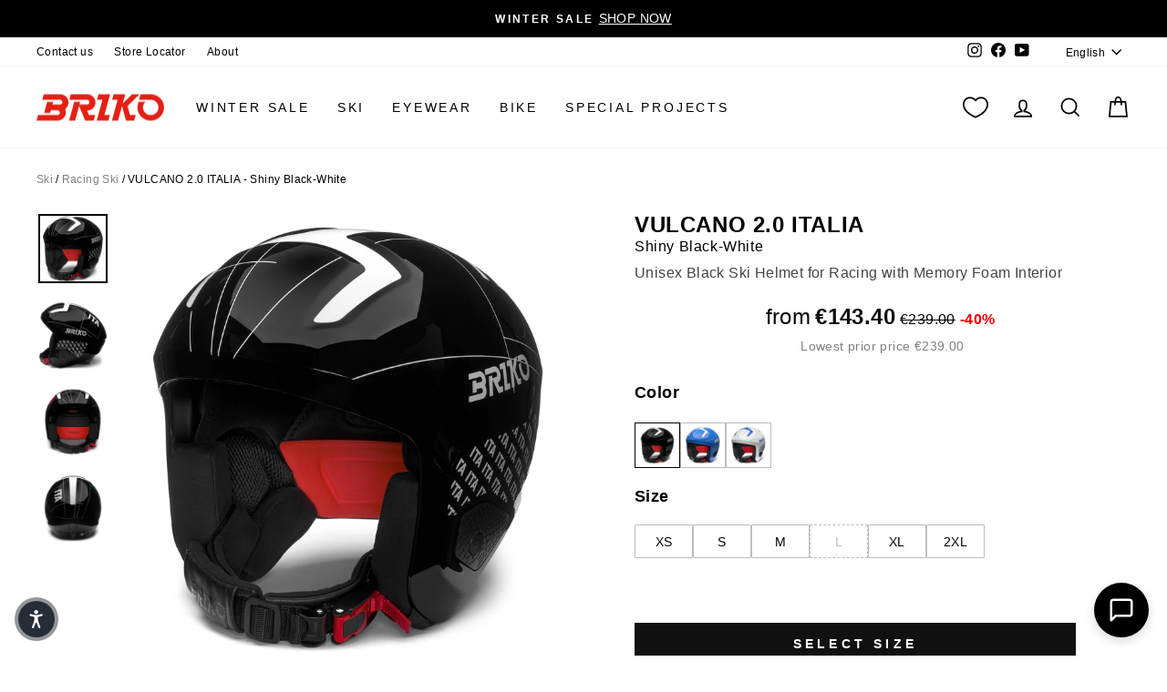

--- FILE ---
content_type: text/html; charset=utf-8
request_url: https://www.briko.com/products/helmets-unisex-vulcano-2-0-italia-shiny-black-white-22113nw-a06
body_size: 69914
content:
<!doctype html>
<html class="no-js" lang="en" dir="ltr" id="mainHtml">
  <head>
    <meta charset="utf-8">
    <meta http-equiv="X-UA-Compatible" content="IE=edge,chrome=1">
    <meta name="viewport" content="width=device-width,initial-scale=1">
    <meta name="theme-color" content="#111111">
    <link rel="canonical" href="https://www.briko.com/products/helmets-unisex-vulcano-2-0-italia-shiny-black-white-22113nw-a06">
    <script>
            window.COOKIE_DURATION = {};
      window.COOKIE_DURATION.functional = 30
      window.COOKIE_DURATION.marketing = 30
      window.COOKIE_PREFIX = 'bsnm';
    </script>
    
      







<link rel="alternate" hreflang="x-default" href="https://www.briko.com/products/helmets-unisex-vulcano-2-0-italia-shiny-black-white-22113nw-a06">
<link rel="alternate" hreflang="en" href="https://www.briko.com/products/helmets-unisex-vulcano-2-0-italia-shiny-black-white-22113nw-a06">
<link rel="alternate" hreflang="it" href="https://www.briko.com/it/products/helmets-unisex-vulcano-2-0-italia-shiny-black-white-22113nw-a06">
<link rel="alternate" hreflang="fr" href="https://www.briko.com/fr/products/helmets-unisex-vulcano-2-0-italia-shiny-black-white-22113nw-a06">

    
    
<script>
   window.consentModeDefault = true
   window.THEME_INFO = window.THEME_INFO || {};
   window.token_storefront = '5afe1382bc18c73989e0c2c74058e247';
   window.storename = 'www.briko.com'
   THEME_INFO.logged = 'not_logged';
   THEME_INFO.brand_name = 'Briko';
   THEME_INFO.language = 'en';
   THEME_INFO.currency = 'EUR';
   THEME_INFO.pageType = 'product';
   
   
   THEME_INFO.productId = '8674092482909';
   
   
  window.best_previous_price = 'Best previous price:'
</script>

    
      <script src="//www.briko.com/cdn/shop/t/286/assets/show-case-site.js?v=11236525403210723751768317083"></script>
    

    
      <script src="//www.briko.com/cdn/shop/t/286/assets/custom_library.js?v=174962347472343931571768317004"></script>
    

    
<link rel="preconnect" href="https://cdn.shopify.com" crossorigin>
    <link rel="preconnect" href="https://fonts.shopifycdn.com" crossorigin>
    <link rel="dns-prefetch" href="https://productreviews.shopifycdn.com">
    <link rel="dns-prefetch" href="https://ajax.googleapis.com">
    <link rel="dns-prefetch" href="https://maps.googleapis.com">
    <link rel="dns-prefetch" href="https://maps.gstatic.com">
    
    


  


    

    

    <link rel="shortcut icon" href="//www.briko.com/cdn/shop/files/Progetto_senza_titolo_2_1e7a63f9-8024-428e-a9a2-b1554520d0b5_32x32.png?v=1667390596" type="image/png"><title>Helmets Unisex VULCANO 2.0 ITALIA Helmet Shiny Black - White
</title>
<meta name="description" content="Vulcano 2.0 Mips is the new Briko race helmet designed for the world cup and FIS 6.8 certified. The experience of the patented &quot;PROTETTO ™&quot; system allowed the design of an interior that combines the best features of EPS and EPP, which together with a strong ABS shell, guarantee maximum resistance and protection. The micrometric buckle allows secure locking and the memory foam interior provides high levels of comfort, allowing a personalized fit. EXTERNAL STRUCTURE IN DOUBLE MATERIAL: ABS AND POLYCARBONATE PROTETTO SYSTEM™ - INTERNAL SHOCK ABSORPION TECHNOLOGY INTERNAL VENTILATION SYSTEM THERMOFORMED PADDING IN MEMORY FOAM WITH MICROARMOR ANTIBACTERIAL TREATMENT REMOVABLE AND WASHABLE PADDING AND EARS MICROMETRIC BUCKLE - ADJUSTABLE QUICK RELEASE CLOSURE REAR CLIP FOR THE GOGGLES CUSTOM FABRIC POUCH INCLUDED SIZES: XS (51-52 cm) - S (53-54 cm) - M (55-56 cm) - L (57-58 cm) - XL (59-60 cm) - XXL (61-62 cm) WEIGHT: 680 gr (L size) CERTIFICATIONS: FIS RH 2013 – ASTM F2040:11 – CE EN 1077/A"><meta property="og:site_name" content="Briko.com">
  <meta property="og:url" content="https://www.briko.com/products/helmets-unisex-vulcano-2-0-italia-shiny-black-white-22113nw-a06">
  <meta property="og:title" content="VULCANO 2.0 ITALIA - Helmets - Helmet - Unisex - Shiny Black-White">
  <meta property="og:type" content="product">
  <meta property="og:description" content="Vulcano 2.0 Mips is the new Briko race helmet designed for the world cup and FIS 6.8 certified. The experience of the patented &quot;PROTETTO ™&quot; system allowed the design of an interior that combines the best features of EPS and EPP, which together with a strong ABS shell, guarantee maximum resistance and protection. The micrometric buckle allows secure locking and the memory foam interior provides high levels of comfort, allowing a personalized fit. EXTERNAL STRUCTURE IN DOUBLE MATERIAL: ABS AND POLYCARBONATE PROTETTO SYSTEM™ - INTERNAL SHOCK ABSORPION TECHNOLOGY INTERNAL VENTILATION SYSTEM THERMOFORMED PADDING IN MEMORY FOAM WITH MICROARMOR ANTIBACTERIAL TREATMENT REMOVABLE AND WASHABLE PADDING AND EARS MICROMETRIC BUCKLE - ADJUSTABLE QUICK RELEASE CLOSURE REAR CLIP FOR THE GOGGLES CUSTOM FABRIC POUCH INCLUDED SIZES: XS (51-52 cm) - S (53-54 cm) - M (55-56 cm) - L (57-58 cm) - XL (59-60 cm) - XXL (61-62 cm) WEIGHT: 680 gr (L size) CERTIFICATIONS: FIS RH 2013 – ASTM F2040:11 – CE EN 1077/A"><meta property="og:image" content="http://www.briko.com/cdn/shop/files/UB22113NW___A06_15ea28c5-45b9-4fcc-ad33-ffe4bc20064e.jpg?v=1760517648">
    <meta property="og:image:secure_url" content="https://www.briko.com/cdn/shop/files/UB22113NW___A06_15ea28c5-45b9-4fcc-ad33-ffe4bc20064e.jpg?v=1760517648">
    <meta property="og:image:width" content="2000">
    <meta property="og:image:height" content="2000"><meta name="twitter:site" content="@">
  <meta name="twitter:card" content="summary_large_image">
  <meta name="twitter:title" content="VULCANO 2.0 ITALIA - Helmets - Helmet - Unisex - Shiny Black-White">
  <meta name="twitter:description" content="Vulcano 2.0 Mips is the new Briko race helmet designed for the world cup and FIS 6.8 certified. The experience of the patented &quot;PROTETTO ™&quot; system allowed the design of an interior that combines the best features of EPS and EPP, which together with a strong ABS shell, guarantee maximum resistance and protection. The micrometric buckle allows secure locking and the memory foam interior provides high levels of comfort, allowing a personalized fit. EXTERNAL STRUCTURE IN DOUBLE MATERIAL: ABS AND POLYCARBONATE PROTETTO SYSTEM™ - INTERNAL SHOCK ABSORPION TECHNOLOGY INTERNAL VENTILATION SYSTEM THERMOFORMED PADDING IN MEMORY FOAM WITH MICROARMOR ANTIBACTERIAL TREATMENT REMOVABLE AND WASHABLE PADDING AND EARS MICROMETRIC BUCKLE - ADJUSTABLE QUICK RELEASE CLOSURE REAR CLIP FOR THE GOGGLES CUSTOM FABRIC POUCH INCLUDED SIZES: XS (51-52 cm) - S (53-54 cm) - M (55-56 cm) - L (57-58 cm) - XL (59-60 cm) - XXL (61-62 cm) WEIGHT: 680 gr (L size) CERTIFICATIONS: FIS RH 2013 – ASTM F2040:11 – CE EN 1077/A">
<style data-shopify>
  

  
  
  
</style><link href="//www.briko.com/cdn/shop/t/286/assets/theme.css?v=113045905330324367951768317084" rel="stylesheet" type="text/css" media="all" />
    
    <link href="//www.briko.com/cdn/shop/t/286/assets/custom_css.css?v=87876055122756216971768317083" rel="stylesheet" type="text/css" media="all" /><style data-shopify>:root {
    --typeHeaderPrimary: Helvetica;
    --typeHeaderFallback: Arial, sans-serif;
    --typeHeaderSize: 37px;
    --typeHeaderWeight: 700;
    --typeHeaderLineHeight: 1.2;
    --typeHeaderSpacing: 0.025em;

    --typeBasePrimary:Helvetica;
    --typeBaseFallback:Arial, sans-serif;
    --typeBaseSize: 16px;
    --typeBaseWeight: 400;
    --typeBaseSpacing: 0.025em;
    --typeBaseLineHeight: 1.6;
    --typeBaselineHeightMinus01: 1.5;

    --typeCollectionTitle: 24px;

    --iconWeight: 4px;
    --iconLinecaps: miter;

    
        --buttonRadius: 0;
    

    --colorGridOverlayOpacity: 0.2;
    }

    .placeholder-content {
    background-image: linear-gradient(100deg, #e5e5e5 40%, #dddddd 63%, #e5e5e5 79%);
    }</style><script>
      document.documentElement.className = document.documentElement.className.replace('no-js', 'js');

      window.theme = window.theme || {};
      theme.routes = {
        home: "/",
        cart: "/cart.js",
        cartPage: "/cart",
        cartAdd: "/cart/add.js",
        cartChange: "/cart/change.js",
        search: "/search",
        predictiveSearch: "/search/suggest"
      };
      theme.strings = {
        soldOut: "Sold Out",
        unavailable: "Unavailable",
        inStockLabel: "In stock, ready to ship",
        oneStockLabel: "Low stock - [count] item left",
        otherStockLabel: "Low stock - [count] items left",
        willNotShipUntil: "Ready to ship [date]",
        willBeInStockAfter: "Back in stock [date]",
        waitingForStock: "Backordered, shipping soon",
        savePrice: "Save [saved_amount]",
        cartEmpty: "Your cart is currently empty.",
        cartTermsConfirmation: "You must agree with the terms and conditions of sales to check out",
        searchCollections: "Collections",
        searchPages: "Pages",
        searchArticles: "Articles",
        productFrom: "from ",
        maxQuantity: "You can only have [quantity] of [title] in your cart.",
        selectVariant: "Select a size to check store availability"
      };
      theme.settings = {
        cartType: "drawer",
        isCustomerTemplate: false,
        moneyFormat: "€{{amount_with_comma_separator}}",
        saveType: "percent",
        productImageSize: "natural",
        productImageCover: false,
        predictiveSearch: true,
        predictiveSearchType: null,
        predictiveSearchVendor: false,
        predictiveSearchPrice: true,
        quickView: false,
        themeName: 'Impulse',
        themeVersion: "7.5.1"
      };
    </script>

    <script>window.performance && window.performance.mark && window.performance.mark('shopify.content_for_header.start');</script><meta id="shopify-digital-wallet" name="shopify-digital-wallet" content="/65324679402/digital_wallets/dialog">
<meta name="shopify-checkout-api-token" content="50102064f04d1825c33793875ca5be8d">
<meta id="in-context-paypal-metadata" data-shop-id="65324679402" data-venmo-supported="false" data-environment="production" data-locale="en_US" data-paypal-v4="true" data-currency="EUR">
<link rel="alternate" type="application/json+oembed" href="https://www.briko.com/products/helmets-unisex-vulcano-2-0-italia-shiny-black-white-22113nw-a06.oembed">
<script async="async" src="/checkouts/internal/preloads.js?locale=en-IT"></script>
<link rel="preconnect" href="https://shop.app" crossorigin="anonymous">
<script async="async" src="https://shop.app/checkouts/internal/preloads.js?locale=en-IT&shop_id=65324679402" crossorigin="anonymous"></script>
<script id="apple-pay-shop-capabilities" type="application/json">{"shopId":65324679402,"countryCode":"IT","currencyCode":"EUR","merchantCapabilities":["supports3DS"],"merchantId":"gid:\/\/shopify\/Shop\/65324679402","merchantName":"Briko.com","requiredBillingContactFields":["postalAddress","email","phone"],"requiredShippingContactFields":["postalAddress","email","phone"],"shippingType":"shipping","supportedNetworks":["visa","maestro","masterCard","amex"],"total":{"type":"pending","label":"Briko.com","amount":"1.00"},"shopifyPaymentsEnabled":true,"supportsSubscriptions":true}</script>
<script id="shopify-features" type="application/json">{"accessToken":"50102064f04d1825c33793875ca5be8d","betas":["rich-media-storefront-analytics"],"domain":"www.briko.com","predictiveSearch":true,"shopId":65324679402,"locale":"en"}</script>
<script>var Shopify = Shopify || {};
Shopify.shop = "briko-it.myshopify.com";
Shopify.locale = "en";
Shopify.currency = {"active":"EUR","rate":"1.0"};
Shopify.country = "IT";
Shopify.theme = {"name":"Test A - CART soglia FS deploy 22\/12\/2025","id":190157848951,"schema_name":"Basic\/Impulse 1.1.2","schema_version":"7.5.1","theme_store_id":857,"role":"main"};
Shopify.theme.handle = "null";
Shopify.theme.style = {"id":null,"handle":null};
Shopify.cdnHost = "www.briko.com/cdn";
Shopify.routes = Shopify.routes || {};
Shopify.routes.root = "/";</script>
<script type="module">!function(o){(o.Shopify=o.Shopify||{}).modules=!0}(window);</script>
<script>!function(o){function n(){var o=[];function n(){o.push(Array.prototype.slice.apply(arguments))}return n.q=o,n}var t=o.Shopify=o.Shopify||{};t.loadFeatures=n(),t.autoloadFeatures=n()}(window);</script>
<script>
  window.ShopifyPay = window.ShopifyPay || {};
  window.ShopifyPay.apiHost = "shop.app\/pay";
  window.ShopifyPay.redirectState = null;
</script>
<script id="shop-js-analytics" type="application/json">{"pageType":"product"}</script>
<script defer="defer" async type="module" src="//www.briko.com/cdn/shopifycloud/shop-js/modules/v2/client.init-shop-cart-sync_BT-GjEfc.en.esm.js"></script>
<script defer="defer" async type="module" src="//www.briko.com/cdn/shopifycloud/shop-js/modules/v2/chunk.common_D58fp_Oc.esm.js"></script>
<script defer="defer" async type="module" src="//www.briko.com/cdn/shopifycloud/shop-js/modules/v2/chunk.modal_xMitdFEc.esm.js"></script>
<script type="module">
  await import("//www.briko.com/cdn/shopifycloud/shop-js/modules/v2/client.init-shop-cart-sync_BT-GjEfc.en.esm.js");
await import("//www.briko.com/cdn/shopifycloud/shop-js/modules/v2/chunk.common_D58fp_Oc.esm.js");
await import("//www.briko.com/cdn/shopifycloud/shop-js/modules/v2/chunk.modal_xMitdFEc.esm.js");

  window.Shopify.SignInWithShop?.initShopCartSync?.({"fedCMEnabled":true,"windoidEnabled":true});

</script>
<script>
  window.Shopify = window.Shopify || {};
  if (!window.Shopify.featureAssets) window.Shopify.featureAssets = {};
  window.Shopify.featureAssets['shop-js'] = {"shop-cart-sync":["modules/v2/client.shop-cart-sync_DZOKe7Ll.en.esm.js","modules/v2/chunk.common_D58fp_Oc.esm.js","modules/v2/chunk.modal_xMitdFEc.esm.js"],"init-fed-cm":["modules/v2/client.init-fed-cm_B6oLuCjv.en.esm.js","modules/v2/chunk.common_D58fp_Oc.esm.js","modules/v2/chunk.modal_xMitdFEc.esm.js"],"shop-cash-offers":["modules/v2/client.shop-cash-offers_D2sdYoxE.en.esm.js","modules/v2/chunk.common_D58fp_Oc.esm.js","modules/v2/chunk.modal_xMitdFEc.esm.js"],"shop-login-button":["modules/v2/client.shop-login-button_QeVjl5Y3.en.esm.js","modules/v2/chunk.common_D58fp_Oc.esm.js","modules/v2/chunk.modal_xMitdFEc.esm.js"],"pay-button":["modules/v2/client.pay-button_DXTOsIq6.en.esm.js","modules/v2/chunk.common_D58fp_Oc.esm.js","modules/v2/chunk.modal_xMitdFEc.esm.js"],"shop-button":["modules/v2/client.shop-button_DQZHx9pm.en.esm.js","modules/v2/chunk.common_D58fp_Oc.esm.js","modules/v2/chunk.modal_xMitdFEc.esm.js"],"avatar":["modules/v2/client.avatar_BTnouDA3.en.esm.js"],"init-windoid":["modules/v2/client.init-windoid_CR1B-cfM.en.esm.js","modules/v2/chunk.common_D58fp_Oc.esm.js","modules/v2/chunk.modal_xMitdFEc.esm.js"],"init-shop-for-new-customer-accounts":["modules/v2/client.init-shop-for-new-customer-accounts_C_vY_xzh.en.esm.js","modules/v2/client.shop-login-button_QeVjl5Y3.en.esm.js","modules/v2/chunk.common_D58fp_Oc.esm.js","modules/v2/chunk.modal_xMitdFEc.esm.js"],"init-shop-email-lookup-coordinator":["modules/v2/client.init-shop-email-lookup-coordinator_BI7n9ZSv.en.esm.js","modules/v2/chunk.common_D58fp_Oc.esm.js","modules/v2/chunk.modal_xMitdFEc.esm.js"],"init-shop-cart-sync":["modules/v2/client.init-shop-cart-sync_BT-GjEfc.en.esm.js","modules/v2/chunk.common_D58fp_Oc.esm.js","modules/v2/chunk.modal_xMitdFEc.esm.js"],"shop-toast-manager":["modules/v2/client.shop-toast-manager_DiYdP3xc.en.esm.js","modules/v2/chunk.common_D58fp_Oc.esm.js","modules/v2/chunk.modal_xMitdFEc.esm.js"],"init-customer-accounts":["modules/v2/client.init-customer-accounts_D9ZNqS-Q.en.esm.js","modules/v2/client.shop-login-button_QeVjl5Y3.en.esm.js","modules/v2/chunk.common_D58fp_Oc.esm.js","modules/v2/chunk.modal_xMitdFEc.esm.js"],"init-customer-accounts-sign-up":["modules/v2/client.init-customer-accounts-sign-up_iGw4briv.en.esm.js","modules/v2/client.shop-login-button_QeVjl5Y3.en.esm.js","modules/v2/chunk.common_D58fp_Oc.esm.js","modules/v2/chunk.modal_xMitdFEc.esm.js"],"shop-follow-button":["modules/v2/client.shop-follow-button_CqMgW2wH.en.esm.js","modules/v2/chunk.common_D58fp_Oc.esm.js","modules/v2/chunk.modal_xMitdFEc.esm.js"],"checkout-modal":["modules/v2/client.checkout-modal_xHeaAweL.en.esm.js","modules/v2/chunk.common_D58fp_Oc.esm.js","modules/v2/chunk.modal_xMitdFEc.esm.js"],"shop-login":["modules/v2/client.shop-login_D91U-Q7h.en.esm.js","modules/v2/chunk.common_D58fp_Oc.esm.js","modules/v2/chunk.modal_xMitdFEc.esm.js"],"lead-capture":["modules/v2/client.lead-capture_BJmE1dJe.en.esm.js","modules/v2/chunk.common_D58fp_Oc.esm.js","modules/v2/chunk.modal_xMitdFEc.esm.js"],"payment-terms":["modules/v2/client.payment-terms_Ci9AEqFq.en.esm.js","modules/v2/chunk.common_D58fp_Oc.esm.js","modules/v2/chunk.modal_xMitdFEc.esm.js"]};
</script>
<script>(function() {
  var isLoaded = false;
  function asyncLoad() {
    if (isLoaded) return;
    isLoaded = true;
    var urls = ["https:\/\/app.kiwisizing.com\/web\/js\/dist\/kiwiSizing\/plugin\/SizingPlugin.prod.js?v=330\u0026shop=briko-it.myshopify.com","https:\/\/config.gorgias.chat\/bundle-loader\/01GYCCP46SA2NR2A8ZVTMZ3BV7?source=shopify1click\u0026shop=briko-it.myshopify.com","https:\/\/widgets.automizely.com\/returns\/main.js?shop=briko-it.myshopify.com","https:\/\/cdn.9gtb.com\/loader.js?g_cvt_id=0210817c-3777-467e-8b00-f1c7bc2ab6aa\u0026shop=briko-it.myshopify.com"];
    for (var i = 0; i < urls.length; i++) {
      var s = document.createElement('script');
      s.type = 'text/javascript';
      s.async = true;
      s.src = urls[i];
      var x = document.getElementsByTagName('script')[0];
      x.parentNode.insertBefore(s, x);
    }
  };
  if(window.attachEvent) {
    window.attachEvent('onload', asyncLoad);
  } else {
    window.addEventListener('load', asyncLoad, false);
  }
})();</script>
<script id="__st">var __st={"a":65324679402,"offset":3600,"reqid":"993bb4bb-d6f6-4bce-9659-eddf075dece0-1769150118","pageurl":"www.briko.com\/products\/helmets-unisex-vulcano-2-0-italia-shiny-black-white-22113nw-a06","u":"8f8bd8606dc3","p":"product","rtyp":"product","rid":8674092482909};</script>
<script>window.ShopifyPaypalV4VisibilityTracking = true;</script>
<script id="captcha-bootstrap">!function(){'use strict';const t='contact',e='account',n='new_comment',o=[[t,t],['blogs',n],['comments',n],[t,'customer']],c=[[e,'customer_login'],[e,'guest_login'],[e,'recover_customer_password'],[e,'create_customer']],r=t=>t.map((([t,e])=>`form[action*='/${t}']:not([data-nocaptcha='true']) input[name='form_type'][value='${e}']`)).join(','),a=t=>()=>t?[...document.querySelectorAll(t)].map((t=>t.form)):[];function s(){const t=[...o],e=r(t);return a(e)}const i='password',u='form_key',d=['recaptcha-v3-token','g-recaptcha-response','h-captcha-response',i],f=()=>{try{return window.sessionStorage}catch{return}},m='__shopify_v',_=t=>t.elements[u];function p(t,e,n=!1){try{const o=window.sessionStorage,c=JSON.parse(o.getItem(e)),{data:r}=function(t){const{data:e,action:n}=t;return t[m]||n?{data:e,action:n}:{data:t,action:n}}(c);for(const[e,n]of Object.entries(r))t.elements[e]&&(t.elements[e].value=n);n&&o.removeItem(e)}catch(o){console.error('form repopulation failed',{error:o})}}const l='form_type',E='cptcha';function T(t){t.dataset[E]=!0}const w=window,h=w.document,L='Shopify',v='ce_forms',y='captcha';let A=!1;((t,e)=>{const n=(g='f06e6c50-85a8-45c8-87d0-21a2b65856fe',I='https://cdn.shopify.com/shopifycloud/storefront-forms-hcaptcha/ce_storefront_forms_captcha_hcaptcha.v1.5.2.iife.js',D={infoText:'Protected by hCaptcha',privacyText:'Privacy',termsText:'Terms'},(t,e,n)=>{const o=w[L][v],c=o.bindForm;if(c)return c(t,g,e,D).then(n);var r;o.q.push([[t,g,e,D],n]),r=I,A||(h.body.append(Object.assign(h.createElement('script'),{id:'captcha-provider',async:!0,src:r})),A=!0)});var g,I,D;w[L]=w[L]||{},w[L][v]=w[L][v]||{},w[L][v].q=[],w[L][y]=w[L][y]||{},w[L][y].protect=function(t,e){n(t,void 0,e),T(t)},Object.freeze(w[L][y]),function(t,e,n,w,h,L){const[v,y,A,g]=function(t,e,n){const i=e?o:[],u=t?c:[],d=[...i,...u],f=r(d),m=r(i),_=r(d.filter((([t,e])=>n.includes(e))));return[a(f),a(m),a(_),s()]}(w,h,L),I=t=>{const e=t.target;return e instanceof HTMLFormElement?e:e&&e.form},D=t=>v().includes(t);t.addEventListener('submit',(t=>{const e=I(t);if(!e)return;const n=D(e)&&!e.dataset.hcaptchaBound&&!e.dataset.recaptchaBound,o=_(e),c=g().includes(e)&&(!o||!o.value);(n||c)&&t.preventDefault(),c&&!n&&(function(t){try{if(!f())return;!function(t){const e=f();if(!e)return;const n=_(t);if(!n)return;const o=n.value;o&&e.removeItem(o)}(t);const e=Array.from(Array(32),(()=>Math.random().toString(36)[2])).join('');!function(t,e){_(t)||t.append(Object.assign(document.createElement('input'),{type:'hidden',name:u})),t.elements[u].value=e}(t,e),function(t,e){const n=f();if(!n)return;const o=[...t.querySelectorAll(`input[type='${i}']`)].map((({name:t})=>t)),c=[...d,...o],r={};for(const[a,s]of new FormData(t).entries())c.includes(a)||(r[a]=s);n.setItem(e,JSON.stringify({[m]:1,action:t.action,data:r}))}(t,e)}catch(e){console.error('failed to persist form',e)}}(e),e.submit())}));const S=(t,e)=>{t&&!t.dataset[E]&&(n(t,e.some((e=>e===t))),T(t))};for(const o of['focusin','change'])t.addEventListener(o,(t=>{const e=I(t);D(e)&&S(e,y())}));const B=e.get('form_key'),M=e.get(l),P=B&&M;t.addEventListener('DOMContentLoaded',(()=>{const t=y();if(P)for(const e of t)e.elements[l].value===M&&p(e,B);[...new Set([...A(),...v().filter((t=>'true'===t.dataset.shopifyCaptcha))])].forEach((e=>S(e,t)))}))}(h,new URLSearchParams(w.location.search),n,t,e,['guest_login'])})(!0,!0)}();</script>
<script integrity="sha256-4kQ18oKyAcykRKYeNunJcIwy7WH5gtpwJnB7kiuLZ1E=" data-source-attribution="shopify.loadfeatures" defer="defer" src="//www.briko.com/cdn/shopifycloud/storefront/assets/storefront/load_feature-a0a9edcb.js" crossorigin="anonymous"></script>
<script crossorigin="anonymous" defer="defer" src="//www.briko.com/cdn/shopifycloud/storefront/assets/shopify_pay/storefront-65b4c6d7.js?v=20250812"></script>
<script data-source-attribution="shopify.dynamic_checkout.dynamic.init">var Shopify=Shopify||{};Shopify.PaymentButton=Shopify.PaymentButton||{isStorefrontPortableWallets:!0,init:function(){window.Shopify.PaymentButton.init=function(){};var t=document.createElement("script");t.src="https://www.briko.com/cdn/shopifycloud/portable-wallets/latest/portable-wallets.en.js",t.type="module",document.head.appendChild(t)}};
</script>
<script data-source-attribution="shopify.dynamic_checkout.buyer_consent">
  function portableWalletsHideBuyerConsent(e){var t=document.getElementById("shopify-buyer-consent"),n=document.getElementById("shopify-subscription-policy-button");t&&n&&(t.classList.add("hidden"),t.setAttribute("aria-hidden","true"),n.removeEventListener("click",e))}function portableWalletsShowBuyerConsent(e){var t=document.getElementById("shopify-buyer-consent"),n=document.getElementById("shopify-subscription-policy-button");t&&n&&(t.classList.remove("hidden"),t.removeAttribute("aria-hidden"),n.addEventListener("click",e))}window.Shopify?.PaymentButton&&(window.Shopify.PaymentButton.hideBuyerConsent=portableWalletsHideBuyerConsent,window.Shopify.PaymentButton.showBuyerConsent=portableWalletsShowBuyerConsent);
</script>
<script data-source-attribution="shopify.dynamic_checkout.cart.bootstrap">document.addEventListener("DOMContentLoaded",(function(){function t(){return document.querySelector("shopify-accelerated-checkout-cart, shopify-accelerated-checkout")}if(t())Shopify.PaymentButton.init();else{new MutationObserver((function(e,n){t()&&(Shopify.PaymentButton.init(),n.disconnect())})).observe(document.body,{childList:!0,subtree:!0})}}));
</script>
<link id="shopify-accelerated-checkout-styles" rel="stylesheet" media="screen" href="https://www.briko.com/cdn/shopifycloud/portable-wallets/latest/accelerated-checkout-backwards-compat.css" crossorigin="anonymous">
<style id="shopify-accelerated-checkout-cart">
        #shopify-buyer-consent {
  margin-top: 1em;
  display: inline-block;
  width: 100%;
}

#shopify-buyer-consent.hidden {
  display: none;
}

#shopify-subscription-policy-button {
  background: none;
  border: none;
  padding: 0;
  text-decoration: underline;
  font-size: inherit;
  cursor: pointer;
}

#shopify-subscription-policy-button::before {
  box-shadow: none;
}

      </style>

<script>window.performance && window.performance.mark && window.performance.mark('shopify.content_for_header.end');</script>

    
    

    <script>
      window.earlyAccessInit = function () {
        updateEarlyAccessPrices(
          false,
          'private-sale',
          'PRIVATE30'
        )
      }
    </script>

    

    
      <script type="text/javascript" src="https://cdn.iubenda.com/iubenda.js" defer></script>
<script type="text/javascript">
  var _iub = _iub || []
  _iub.csConfiguration = {
    googleConsentMode: false,
    uetConsentMode: false,
    askConsentAtCookiePolicyUpdate: true,
    countryDetection: true,
    enableFadp: true,
    enableLgpd: true,
    enableUspr: true,
    perPurposeConsent: true,
    siteId: 2444659,
    cookiePolicyId: 64964647,
    callback: {
      onPreferenceExpressed: function (preference) {
        window.iubendaShopifyBridge(preference)
        if (preference && preference.purposes && preference.purposes['2']) {
        }
      },
    },
    banner: {
      acceptButtonCaptionColor: '#ffffff',
      acceptButtonColor: '#0b013b',
      acceptButtonDisplay: true,
      backgroundColor: '#ffffff',
      backgroundOverlay: true,
      closeButtonDisplay: false,
      customizeButtonCaptionColor: '#0e0606',
      customizeButtonColor: '#dbd8d8',
      customizeButtonDisplay: true,
      explicitWithdrawal: true,
      listPurposes: true,
      position: 'float-center',
      rejectButtonCaptionColor: '#ffffff',
      rejectButtonColor: '#0b013b',
      rejectButtonDisplay: true,
      textColor: '#010000',
    },
  }
  _iub.csLangConfiguration = {
    en: { cookiePolicyId: 64964647 },
    it: { cookiePolicyId: 22269826 },
    fr: { cookiePolicyId: 19383979 },
  }
</script>
<script type="text/javascript" src="//cs.iubenda.com/sync/2444659.js"></script>
<script type="text/javascript" src="//cdn.iubenda.com/cs/gpp/stub.js"></script>
<script
  type="text/javascript"
  src="//cdn.iubenda.com/cs/iubenda_cs.js"
  charset="UTF-8"
  async
></script>

    

    <script src="//www.briko.com/cdn/shop/t/286/assets/vendor-scripts-v11.js" defer="defer"></script>
    
      <script src="//www.briko.com/cdn/shop/t/286/assets/original.js?v=20759751010448365351768317084" defer></script>
    

    <!-- Google Tag Manager -->
<script>(function(w,d,s,l,i){w[l]=w[l]||[];w[l].push({'gtm.start':
new Date().getTime(),event:'gtm.js'});var f=d.getElementsByTagName(s)[0],
j=d.createElement(s),dl=l!='dataLayer'?'&l='+l:'';j.async=true;j.src=
'https://www.googletagmanager.com/gtm.js?id='+i+dl;f.parentNode.insertBefore(j,f);
})(window,document,'script','dataLayer','GTM-5BF36652');</script>
<!-- End Google Tag Manager -->
    

    
    
  <!-- BEGIN app block: shopify://apps/essential-a-b-testing/blocks/ab-testing/0154ac6b-7b9c-4958-8219-ed5b06e6d463 --><script type="text/javascript">
  var eaABtEmbdScrV=(function(){"use strict";var w=Object.defineProperty;var y=(u,o,a)=>o in u?w(u,o,{enumerable:!0,configurable:!0,writable:!0,value:a}):u[o]=a;var h=(u,o,a)=>y(u,typeof o!="symbol"?o+"":o,a);const u=/\b(googlebot|bingbot|slurp|duckduckbot|baiduspider|yandex(?:bot|images)|sogou|exabot|applebot|petalbot|ahrefsbot|semrushbot|mj12bot|dotbot|seznambot|rogerbot|linkdexbot|facebookexternalhit|facebot|linkedinbot|twitterbot|pinterest|redditbot|discordbot|slackbot|whatsapp|telegrambot|embedly|quora-link-preview|outbrain|nuzzel|flipboardproxy|vkshare)\b/i;class o{static shouldProcessRequest(e){return!(this.isBot()||this.isInDesignMode(e)||this.isAppPreview())}static isBot(){return u.test(navigator.userAgent)}static isInDesignMode(e){return e.request.designMode}static isAppPreview(){return new URLSearchParams(window.location.search).get("eaPreview")==="true"}}var a=(r=>(r.TEMPLATE="template",r.THEME="theme",r))(a||{});class l{static themeGid(e){return`gid://shopify/OnlineStoreTheme/${e}`}static themeId(e){return e.replace("gid://shopify/OnlineStoreTheme/","")}}class f{static handle(e,t,s){switch(e.type){case a.TEMPLATE:this.handleTemplate(e,t,s);return;case a.THEME:this.handleTheme(e,t);return}}static handleTemplate(e,t,s){if(t!=="a"&&t!=="b")return;const n=e.params[t];if(n.name!==s.template.name||n.suffix===s.template.suffix)return;const c=new URL(window.location.href);c.searchParams.set("view",n.suffix??"__DEFAULT"),window.location.replace(c.toString())}static handleTheme(e,t){if(t!=="a"&&t!=="b")return;const i=e.params[t];if(i===l.themeGid(Shopify.theme.id)){if(this.isPreviewBarVisible()){const d=new URL(window.location.href);d.searchParams.get("pb")!=="0"&&(d.searchParams.set("pb","0"),window.location.replace(d.toString()))}return}const n=l.themeId(i),c=new URL(window.location.href);c.searchParams.set("preview_theme_id",n),c.searchParams.set("pb","0"),window.location.replace(c.toString())}static isPreviewBarVisible(){return!!document.getElementById("PBarNextFrameWrapper")||!!document.getElementById("preview-bar-iframe")||!!document.getElementById("OnlineStorePreviewBarNextData")}}class m{constructor(e){h(this,"tests");this.tests=e}find(e){return this.tests.find(t=>{switch(t.type){case a.TEMPLATE:return this.testMatchesTemplate(t.params,e);case a.THEME:return this.testMatchesTheme(t.params)}return!1})}testMatchesTemplate(e,t){return e.themeId!==l.themeGid(Shopify.theme.id)?!1:e.a.name===t.template.name&&e.a.suffix===t.template.suffix||e.b.name===t.template.name&&e.b.suffix===t.template.suffix}testMatchesTheme(e){const t=l.themeGid(Shopify.theme.id);return e.a===t||e.b===t}}class p{static pick(e){return Math.random()<=e.aPercentage/100?"a":"b"}}class g{static generate(){return typeof crypto<"u"&&crypto.randomUUID?crypto.randomUUID():typeof crypto<"u"&&crypto.getRandomValues?"10000000-1000-4000-8000-100000000000".replace(/[018]/g,e=>(+e^crypto.getRandomValues(new Uint8Array(1))[0]&15>>+e/4).toString(16)):"xxxxxxxx-xxxx-4xxx-yxxx-xxxxxxxxxxxx".replace(/[xy]/g,function(e){const t=Math.random()*16|0;return(e==="x"?t:t&3|8).toString(16)})}}class x{constructor(e){h(this,"key");this.key=`essential-ab-testing-${e}`}get(){const e=localStorage.getItem(this.key);if(e)try{return JSON.parse(e)}catch{}}getOrMake(){const e=this.get();return e||{id:g.generate(),createdAt:new Date,tests:[]}}getTestVariant(e){const t=this.get();if(!t)return;const i=(t.tests??[]).find(n=>n.id==e);return i?i.variant:void 0}setTestVariant(e,t){const s=this.getOrMake();s.tests.push({id:e,variant:t,createdAt:new Date}),localStorage.setItem(this.key,JSON.stringify(s))}onlyKeepTests(e){const t=this.get();if(!t||t.tests.length==0)return;const s=t.tests.filter(i=>e.includes(i.id));s.length!=t.tests.length&&(t.tests=s,localStorage.setItem(this.key,JSON.stringify(t)))}}function b(r,e){if(!o.shouldProcessRequest(r))return;const t=new x(r.shopId);t.onlyKeepTests(e.map(c=>c.id));const i=new m(e).find(r);if(!i)return;let n=t.getTestVariant(i.id);n||(n=p.pick(i),t.setTestVariant(i.id,n)),f.handle(i,n,r)}return b})();

  eaABtEmbdScrV(
    {
      shopId: 65324679402,
      request: {
        designMode: false,
        visualPreviewMode: false,
      },
      template: {
        directory: null,
        name: "product",
        suffix: "flag-ita",
      }
    },
    JSON.parse('[]')
  );
</script><!-- END app block --><!-- BEGIN app block: shopify://apps/triplewhale/blocks/triple_pixel_snippet/483d496b-3f1a-4609-aea7-8eee3b6b7a2a --><link rel='preconnect dns-prefetch' href='https://api.config-security.com/' crossorigin />
<link rel='preconnect dns-prefetch' href='https://conf.config-security.com/' crossorigin />
<script>
/* >> TriplePixel :: start*/
window.TriplePixelData={TripleName:"briko-it.myshopify.com",ver:"2.16",plat:"SHOPIFY",isHeadless:false,src:'SHOPIFY_EXT',product:{id:"8674092482909",name:`VULCANO 2.0 ITALIA - Helmets - Helmet - Unisex - Shiny Black-White`,price:"143,40",variant:"48841899475293"},search:"",collection:"",cart:"drawer",template:"product",curr:"EUR" || "EUR"},function(W,H,A,L,E,_,B,N){function O(U,T,P,H,R){void 0===R&&(R=!1),H=new XMLHttpRequest,P?(H.open("POST",U,!0),H.setRequestHeader("Content-Type","text/plain")):H.open("GET",U,!0),H.send(JSON.stringify(P||{})),H.onreadystatechange=function(){4===H.readyState&&200===H.status?(R=H.responseText,U.includes("/first")?eval(R):P||(N[B]=R)):(299<H.status||H.status<200)&&T&&!R&&(R=!0,O(U,T-1,P))}}if(N=window,!N[H+"sn"]){N[H+"sn"]=1,L=function(){return Date.now().toString(36)+"_"+Math.random().toString(36)};try{A.setItem(H,1+(0|A.getItem(H)||0)),(E=JSON.parse(A.getItem(H+"U")||"[]")).push({u:location.href,r:document.referrer,t:Date.now(),id:L()}),A.setItem(H+"U",JSON.stringify(E))}catch(e){}var i,m,p;A.getItem('"!nC`')||(_=A,A=N,A[H]||(E=A[H]=function(t,e,i){return void 0===i&&(i=[]),"State"==t?E.s:(W=L(),(E._q=E._q||[]).push([W,t,e].concat(i)),W)},E.s="Installed",E._q=[],E.ch=W,B="configSecurityConfModel",N[B]=1,O("https://conf.config-security.com/model",5),i=L(),m=A[atob("c2NyZWVu")],_.setItem("di_pmt_wt",i),p={id:i,action:"profile",avatar:_.getItem("auth-security_rand_salt_"),time:m[atob("d2lkdGg=")]+":"+m[atob("aGVpZ2h0")],host:A.TriplePixelData.TripleName,plat:A.TriplePixelData.plat,url:window.location.href.slice(0,500),ref:document.referrer,ver:A.TriplePixelData.ver},O("https://api.config-security.com/event",5,p),O("https://api.config-security.com/first?host=".concat(p.host,"&plat=").concat(p.plat),5)))}}("","TriplePixel",localStorage);
/* << TriplePixel :: end*/
</script>



<!-- END app block --><!-- BEGIN app block: shopify://apps/lookfy-gallery/blocks/app-embed/596af5f6-9933-4730-95c2-f7d8d52a0c3e --><!-- BEGIN app snippet: javascript -->
<script type="text/javascript">
window.lfPageType??="product";
window.lfPageId??="8674092482909";
window.lfHandle??="products/helmets-unisex-vulcano-2-0-italia-shiny-black-white-22113nw-a06";
window.lfShopID??="65324679402";
window.lfShopUrl??="https://www.briko.com";
window.lfIsoCode??="en";
window.lfCountry??="en";
window.lfLanguages??=[{"shop_locale":{"locale":"en","enabled":true,"primary":true,"published":true}},{"shop_locale":{"locale":"it","enabled":true,"primary":false,"published":true}},{"shop_locale":{"locale":"fr","enabled":true,"primary":false,"published":true}}];
window.lfCurrencyFormat??="€{{amount_with_comma_separator}} EUR";
window.lfMoneyFormat??="€{{amount_with_comma_separator}}";
window.lfCartAdd??="/cart/add";
window.lfCartUrl??="/cart";
window.lfShopLang??={"all":"All","sale":"Sale","shop_now":"Shop Now","sold_out":"Sold Out","load_more":"Load More","add_to_cart":"Add to Cart","description":"Description","in_this_photo":"In this media","shop_the_look":"Shop the Look","badge_discount":"Off","choose_options":"Choose Options","volume_pricing":"Volume pricing available","add_all_to_cart":"Add All to Cart","view_full_details":"View Full Details","add_to_cart_select":"Select {attribute_label}"};
window.lfShopTrans??=null;
window.lfCustomJs??=null;
window.lfCustomCss??=null;
window.lfPopupCss??="\n  .pswp__productInfo{\n    --lf-lightbox-text-size:12px;\n    --lf-lightbox-text-weight:400;\n    --lf-lightbox-text-color:var(--lf-color-dark );\n    --lf-lightbox-psale: var(--lf-color-dark );\n    --lf-lightbox-pregular:var(--lf-color-dark );\n    --lf-lightbox-psize:14px;\n   }\n  .pswp_lf .lf-productItems .hotspot-item-product .hotspot-item-title {\n    --lf-lightbox-title-size:13px;\n    --lf-lightbox-title-weight:300;\n    --lf-lightbox-title-color:var(--lf-color-dark );\n  }\n  .pswp_lf .kt-button, .pswp_lf + .lfPopover .kt-options-content .kt-button{ \n    --kt-button-background:var(--lf-color-dark);\n    --kt-button-color:var(--lf-color-light);\n    --kt-button-radius:0;\n    --kt-button-border:var(--lf-color-dark);\n    --kt-button-borderw:0;\n    --kt-button-hover-background: #727272;\n    --kt-button-hover-color: var(--lf-color-light);\n    --kt-button-hover-border: #727272;\n    --kt-button-hover-radius: 0;\n  }\n  ";
window.lfTooltipPosition??="normal";
window.lfPlan??="free";
window.lfPlanDev??="";
window.lfHeading??=[];
window.lfStlFont??=null;
window.lfLibs??={};
</script><style data-shopify>.lookfy-gallery .kt__header .kt__title { color: SHOP THE LOOK; font-size: calc(var(--font-heading-scale, 1) * 16px); text-transform: capitalize }.lookfy-gallery .kt__header .kt__subtitle { color: var(--lf-color-dark ); font-size: calc(var(--font-heading-scale, 1) * 14px) }


</style><!-- END app snippet -->
<!-- END app block --><!-- BEGIN app block: shopify://apps/br-bn-auth-manager/blocks/redirect-login/a69b9c4a-1b93-4d65-8001-f8708069df11 --><!-- BEGIN app snippet: redirect-login -->

<script>
  (function () {
    function setCookie(cvalue, exdays) {
      cname = 'login_return_url';
      const d = new Date();
      d.setTime(d.getTime() + exdays * 24 * 60 * 60 * 1000);
      let expires = 'expires=' + d.toUTCString();
      document.cookie = cname + '=' + cvalue + ';' + expires + ';path=/';
      console.log("cookie set", cvalue);
    }

    function getCookie() {
      cname = 'login_return_url';
      let name = cname + '=';
      let ca = document.cookie.split(';');
      for (let i = 0; i < ca.length; i++) {
        let c = ca[i];
        while (c.charAt(0) == ' ') {
          c = c.substring(1);
        }
        if (c.indexOf(name) == 0) {
          return c.substring(name.length, c.length);
        }
      }
      console.log("cookie get");
      return '';
    }

    function checkCookie() {
      let return_url = getCookie('login_return_url');
      if (return_url != '') {
        return true;
      }
      console.log("cookie check");
    }

    window.cookieManAuth = {
      setCookie,
      getCookie,
      checkCookie,
    };
  })();
</script>




<!-- END app snippet -->

<!-- END app block --><!-- BEGIN app block: shopify://apps/gorgias-live-chat-helpdesk/blocks/gorgias/a66db725-7b96-4e3f-916e-6c8e6f87aaaa -->
<script defer data-gorgias-loader-chat src="https://config.gorgias.chat/bundle-loader/shopify/briko-it.myshopify.com"></script>


<script defer data-gorgias-loader-convert  src="https://content.9gtb.com/loader.js"></script>


<script defer data-gorgias-loader-mailto-replace  src="https://config.gorgias.help/api/contact-forms/replace-mailto-script.js?shopName=briko-it"></script>


<!-- END app block --><!-- BEGIN app block: shopify://apps/klaviyo-email-marketing-sms/blocks/klaviyo-onsite-embed/2632fe16-c075-4321-a88b-50b567f42507 -->












  <script async src="https://static.klaviyo.com/onsite/js/YsHNKd/klaviyo.js?company_id=YsHNKd"></script>
  <script>!function(){if(!window.klaviyo){window._klOnsite=window._klOnsite||[];try{window.klaviyo=new Proxy({},{get:function(n,i){return"push"===i?function(){var n;(n=window._klOnsite).push.apply(n,arguments)}:function(){for(var n=arguments.length,o=new Array(n),w=0;w<n;w++)o[w]=arguments[w];var t="function"==typeof o[o.length-1]?o.pop():void 0,e=new Promise((function(n){window._klOnsite.push([i].concat(o,[function(i){t&&t(i),n(i)}]))}));return e}}})}catch(n){window.klaviyo=window.klaviyo||[],window.klaviyo.push=function(){var n;(n=window._klOnsite).push.apply(n,arguments)}}}}();</script>

  
    <script id="viewed_product">
      if (item == null) {
        var _learnq = _learnq || [];

        var MetafieldReviews = null
        var MetafieldYotpoRating = null
        var MetafieldYotpoCount = null
        var MetafieldLooxRating = null
        var MetafieldLooxCount = null
        var okendoProduct = null
        var okendoProductReviewCount = null
        var okendoProductReviewAverageValue = null
        try {
          // The following fields are used for Customer Hub recently viewed in order to add reviews.
          // This information is not part of __kla_viewed. Instead, it is part of __kla_viewed_reviewed_items
          MetafieldReviews = {};
          MetafieldYotpoRating = null
          MetafieldYotpoCount = null
          MetafieldLooxRating = null
          MetafieldLooxCount = null

          okendoProduct = null
          // If the okendo metafield is not legacy, it will error, which then requires the new json formatted data
          if (okendoProduct && 'error' in okendoProduct) {
            okendoProduct = null
          }
          okendoProductReviewCount = okendoProduct ? okendoProduct.reviewCount : null
          okendoProductReviewAverageValue = okendoProduct ? okendoProduct.reviewAverageValue : null
        } catch (error) {
          console.error('Error in Klaviyo onsite reviews tracking:', error);
        }

        var item = {
          Name: "VULCANO 2.0 ITALIA - Helmets - Helmet - Unisex - Shiny Black-White",
          ProductID: 8674092482909,
          Categories: ["Briko Gift Guide Ski Helmets","Briko Gift Guide Ski Race","Early Summer Sale","Early Summer Sale Ski","Extra Spring","Flag Collection","Flag Helmets Collection","Last runs","Racing Ski","Racing Ski Helmets","Ski Collection","Ski Helmets","Student Beans","Summer Sale","Summer Sale Ski","Summer Sale up to 40%","Summer Sale up to 50%","Winter Sale","Winter Sale Ski","Winter Sale up to 50%"],
          ImageURL: "https://www.briko.com/cdn/shop/files/UB22113NW___A06_15ea28c5-45b9-4fcc-ad33-ffe4bc20064e_grande.jpg?v=1760517648",
          URL: "https://www.briko.com/products/helmets-unisex-vulcano-2-0-italia-shiny-black-white-22113nw-a06",
          Brand: "BRIKO IT",
          Price: "€143,40",
          Value: "143,40",
          CompareAtPrice: "€279,00"
        };
        _learnq.push(['track', 'Viewed Product', item]);
        _learnq.push(['trackViewedItem', {
          Title: item.Name,
          ItemId: item.ProductID,
          Categories: item.Categories,
          ImageUrl: item.ImageURL,
          Url: item.URL,
          Metadata: {
            Brand: item.Brand,
            Price: item.Price,
            Value: item.Value,
            CompareAtPrice: item.CompareAtPrice
          },
          metafields:{
            reviews: MetafieldReviews,
            yotpo:{
              rating: MetafieldYotpoRating,
              count: MetafieldYotpoCount,
            },
            loox:{
              rating: MetafieldLooxRating,
              count: MetafieldLooxCount,
            },
            okendo: {
              rating: okendoProductReviewAverageValue,
              count: okendoProductReviewCount,
            }
          }
        }]);
      }
    </script>
  




  <script>
    window.klaviyoReviewsProductDesignMode = false
  </script>



  <!-- BEGIN app snippet: customer-hub-data --><script>
  if (!window.customerHub) {
    window.customerHub = {};
  }
  window.customerHub.storefrontRoutes = {
    login: "/account/login?return_url=%2F%23k-hub",
    register: "/account/register?return_url=%2F%23k-hub",
    logout: "/account/logout",
    profile: "/account",
    addresses: "/account/addresses",
  };
  
  window.customerHub.userId = null;
  
  window.customerHub.storeDomain = "briko-it.myshopify.com";

  
    window.customerHub.activeProduct = {
      name: "VULCANO 2.0 ITALIA - Helmets - Helmet - Unisex - Shiny Black-White",
      category: null,
      imageUrl: "https://www.briko.com/cdn/shop/files/UB22113NW___A06_15ea28c5-45b9-4fcc-ad33-ffe4bc20064e_grande.jpg?v=1760517648",
      id: "8674092482909",
      link: "https://www.briko.com/products/helmets-unisex-vulcano-2-0-italia-shiny-black-white-22113nw-a06",
      variants: [
        
          {
            id: "48841899475293",
            
            imageUrl: null,
            
            price: "14340",
            currency: "EUR",
            availableForSale: true,
            title: "Youth | XS \/ Shiny Black - White",
          },
        
          {
            id: "48841899508061",
            
            imageUrl: null,
            
            price: "16740",
            currency: "EUR",
            availableForSale: true,
            title: "Adult | S \/ Shiny Black - White",
          },
        
          {
            id: "48841899540829",
            
            imageUrl: null,
            
            price: "16740",
            currency: "EUR",
            availableForSale: true,
            title: "Adult | M \/ Shiny Black - White",
          },
        
          {
            id: "48841899573597",
            
            imageUrl: null,
            
            price: "16740",
            currency: "EUR",
            availableForSale: false,
            title: "Adult | L \/ Shiny Black - White",
          },
        
          {
            id: "48841899606365",
            
            imageUrl: null,
            
            price: "16740",
            currency: "EUR",
            availableForSale: true,
            title: "Adult | XL \/ Shiny Black - White",
          },
        
          {
            id: "48841899639133",
            
            imageUrl: null,
            
            price: "16740",
            currency: "EUR",
            availableForSale: true,
            title: "Adult | 2XL \/ Shiny Black - White",
          },
        
      ],
    };
    window.customerHub.activeProduct.variants.forEach((variant) => {
        
        variant.price = `${variant.price.slice(0, -2)}.${variant.price.slice(-2)}`;
    });
  

  
    window.customerHub.storeLocale = {
        currentLanguage: 'en',
        currentCountry: 'IT',
        availableLanguages: [
          
            {
              iso_code: 'en',
              endonym_name: 'English'
            },
          
            {
              iso_code: 'it',
              endonym_name: 'Italiano'
            },
          
            {
              iso_code: 'fr',
              endonym_name: 'français'
            }
          
        ],
        availableCountries: [
          
            {
              iso_code: 'AL',
              name: 'Albania',
              currency_code: 'EUR'
            },
          
            {
              iso_code: 'AT',
              name: 'Austria',
              currency_code: 'EUR'
            },
          
            {
              iso_code: 'BY',
              name: 'Belarus',
              currency_code: 'EUR'
            },
          
            {
              iso_code: 'BE',
              name: 'Belgium',
              currency_code: 'EUR'
            },
          
            {
              iso_code: 'BA',
              name: 'Bosnia &amp; Herzegovina',
              currency_code: 'EUR'
            },
          
            {
              iso_code: 'BG',
              name: 'Bulgaria',
              currency_code: 'EUR'
            },
          
            {
              iso_code: 'CA',
              name: 'Canada',
              currency_code: 'EUR'
            },
          
            {
              iso_code: 'HR',
              name: 'Croatia',
              currency_code: 'EUR'
            },
          
            {
              iso_code: 'CY',
              name: 'Cyprus',
              currency_code: 'EUR'
            },
          
            {
              iso_code: 'CZ',
              name: 'Czechia',
              currency_code: 'EUR'
            },
          
            {
              iso_code: 'DK',
              name: 'Denmark',
              currency_code: 'EUR'
            },
          
            {
              iso_code: 'EE',
              name: 'Estonia',
              currency_code: 'EUR'
            },
          
            {
              iso_code: 'FI',
              name: 'Finland',
              currency_code: 'EUR'
            },
          
            {
              iso_code: 'FR',
              name: 'France',
              currency_code: 'EUR'
            },
          
            {
              iso_code: 'GE',
              name: 'Georgia',
              currency_code: 'EUR'
            },
          
            {
              iso_code: 'DE',
              name: 'Germany',
              currency_code: 'EUR'
            },
          
            {
              iso_code: 'GR',
              name: 'Greece',
              currency_code: 'EUR'
            },
          
            {
              iso_code: 'HU',
              name: 'Hungary',
              currency_code: 'EUR'
            },
          
            {
              iso_code: 'IS',
              name: 'Iceland',
              currency_code: 'EUR'
            },
          
            {
              iso_code: 'IE',
              name: 'Ireland',
              currency_code: 'EUR'
            },
          
            {
              iso_code: 'IT',
              name: 'Italy',
              currency_code: 'EUR'
            },
          
            {
              iso_code: 'LV',
              name: 'Latvia',
              currency_code: 'EUR'
            },
          
            {
              iso_code: 'LI',
              name: 'Liechtenstein',
              currency_code: 'EUR'
            },
          
            {
              iso_code: 'LT',
              name: 'Lithuania',
              currency_code: 'EUR'
            },
          
            {
              iso_code: 'LU',
              name: 'Luxembourg',
              currency_code: 'EUR'
            },
          
            {
              iso_code: 'MT',
              name: 'Malta',
              currency_code: 'EUR'
            },
          
            {
              iso_code: 'MD',
              name: 'Moldova',
              currency_code: 'EUR'
            },
          
            {
              iso_code: 'MC',
              name: 'Monaco',
              currency_code: 'EUR'
            },
          
            {
              iso_code: 'ME',
              name: 'Montenegro',
              currency_code: 'EUR'
            },
          
            {
              iso_code: 'NL',
              name: 'Netherlands',
              currency_code: 'EUR'
            },
          
            {
              iso_code: 'MK',
              name: 'North Macedonia',
              currency_code: 'EUR'
            },
          
            {
              iso_code: 'NO',
              name: 'Norway',
              currency_code: 'EUR'
            },
          
            {
              iso_code: 'PL',
              name: 'Poland',
              currency_code: 'EUR'
            },
          
            {
              iso_code: 'PT',
              name: 'Portugal',
              currency_code: 'EUR'
            },
          
            {
              iso_code: 'RO',
              name: 'Romania',
              currency_code: 'EUR'
            },
          
            {
              iso_code: 'RS',
              name: 'Serbia',
              currency_code: 'EUR'
            },
          
            {
              iso_code: 'SK',
              name: 'Slovakia',
              currency_code: 'EUR'
            },
          
            {
              iso_code: 'SI',
              name: 'Slovenia',
              currency_code: 'EUR'
            },
          
            {
              iso_code: 'ES',
              name: 'Spain',
              currency_code: 'EUR'
            },
          
            {
              iso_code: 'SE',
              name: 'Sweden',
              currency_code: 'EUR'
            },
          
            {
              iso_code: 'US',
              name: 'United States',
              currency_code: 'EUR'
            },
          
            {
              iso_code: 'VA',
              name: 'Vatican City',
              currency_code: 'EUR'
            }
          
        ]
    };
  
</script>
<!-- END app snippet -->





<!-- END app block --><script src="https://cdn.shopify.com/extensions/019bdeb5-0f88-74c2-bca8-b9ed42b1e34f/lookfy-lookbook-gallery-766/assets/lookfy.js" type="text/javascript" defer="defer"></script>
<link href="https://cdn.shopify.com/extensions/019bdeb5-0f88-74c2-bca8-b9ed42b1e34f/lookfy-lookbook-gallery-766/assets/lookfy.css" rel="stylesheet" type="text/css" media="all">
<script src="https://cdn.shopify.com/extensions/019bbc6e-d596-780d-8fea-b1c3565cb8ab/related-colors-react-85/assets/bundle.js" type="text/javascript" defer="defer"></script>
<link href="https://monorail-edge.shopifysvc.com" rel="dns-prefetch">
<script>(function(){if ("sendBeacon" in navigator && "performance" in window) {try {var session_token_from_headers = performance.getEntriesByType('navigation')[0].serverTiming.find(x => x.name == '_s').description;} catch {var session_token_from_headers = undefined;}var session_cookie_matches = document.cookie.match(/_shopify_s=([^;]*)/);var session_token_from_cookie = session_cookie_matches && session_cookie_matches.length === 2 ? session_cookie_matches[1] : "";var session_token = session_token_from_headers || session_token_from_cookie || "";function handle_abandonment_event(e) {var entries = performance.getEntries().filter(function(entry) {return /monorail-edge.shopifysvc.com/.test(entry.name);});if (!window.abandonment_tracked && entries.length === 0) {window.abandonment_tracked = true;var currentMs = Date.now();var navigation_start = performance.timing.navigationStart;var payload = {shop_id: 65324679402,url: window.location.href,navigation_start,duration: currentMs - navigation_start,session_token,page_type: "product"};window.navigator.sendBeacon("https://monorail-edge.shopifysvc.com/v1/produce", JSON.stringify({schema_id: "online_store_buyer_site_abandonment/1.1",payload: payload,metadata: {event_created_at_ms: currentMs,event_sent_at_ms: currentMs}}));}}window.addEventListener('pagehide', handle_abandonment_event);}}());</script>
<script id="web-pixels-manager-setup">(function e(e,d,r,n,o){if(void 0===o&&(o={}),!Boolean(null===(a=null===(i=window.Shopify)||void 0===i?void 0:i.analytics)||void 0===a?void 0:a.replayQueue)){var i,a;window.Shopify=window.Shopify||{};var t=window.Shopify;t.analytics=t.analytics||{};var s=t.analytics;s.replayQueue=[],s.publish=function(e,d,r){return s.replayQueue.push([e,d,r]),!0};try{self.performance.mark("wpm:start")}catch(e){}var l=function(){var e={modern:/Edge?\/(1{2}[4-9]|1[2-9]\d|[2-9]\d{2}|\d{4,})\.\d+(\.\d+|)|Firefox\/(1{2}[4-9]|1[2-9]\d|[2-9]\d{2}|\d{4,})\.\d+(\.\d+|)|Chrom(ium|e)\/(9{2}|\d{3,})\.\d+(\.\d+|)|(Maci|X1{2}).+ Version\/(15\.\d+|(1[6-9]|[2-9]\d|\d{3,})\.\d+)([,.]\d+|)( \(\w+\)|)( Mobile\/\w+|) Safari\/|Chrome.+OPR\/(9{2}|\d{3,})\.\d+\.\d+|(CPU[ +]OS|iPhone[ +]OS|CPU[ +]iPhone|CPU IPhone OS|CPU iPad OS)[ +]+(15[._]\d+|(1[6-9]|[2-9]\d|\d{3,})[._]\d+)([._]\d+|)|Android:?[ /-](13[3-9]|1[4-9]\d|[2-9]\d{2}|\d{4,})(\.\d+|)(\.\d+|)|Android.+Firefox\/(13[5-9]|1[4-9]\d|[2-9]\d{2}|\d{4,})\.\d+(\.\d+|)|Android.+Chrom(ium|e)\/(13[3-9]|1[4-9]\d|[2-9]\d{2}|\d{4,})\.\d+(\.\d+|)|SamsungBrowser\/([2-9]\d|\d{3,})\.\d+/,legacy:/Edge?\/(1[6-9]|[2-9]\d|\d{3,})\.\d+(\.\d+|)|Firefox\/(5[4-9]|[6-9]\d|\d{3,})\.\d+(\.\d+|)|Chrom(ium|e)\/(5[1-9]|[6-9]\d|\d{3,})\.\d+(\.\d+|)([\d.]+$|.*Safari\/(?![\d.]+ Edge\/[\d.]+$))|(Maci|X1{2}).+ Version\/(10\.\d+|(1[1-9]|[2-9]\d|\d{3,})\.\d+)([,.]\d+|)( \(\w+\)|)( Mobile\/\w+|) Safari\/|Chrome.+OPR\/(3[89]|[4-9]\d|\d{3,})\.\d+\.\d+|(CPU[ +]OS|iPhone[ +]OS|CPU[ +]iPhone|CPU IPhone OS|CPU iPad OS)[ +]+(10[._]\d+|(1[1-9]|[2-9]\d|\d{3,})[._]\d+)([._]\d+|)|Android:?[ /-](13[3-9]|1[4-9]\d|[2-9]\d{2}|\d{4,})(\.\d+|)(\.\d+|)|Mobile Safari.+OPR\/([89]\d|\d{3,})\.\d+\.\d+|Android.+Firefox\/(13[5-9]|1[4-9]\d|[2-9]\d{2}|\d{4,})\.\d+(\.\d+|)|Android.+Chrom(ium|e)\/(13[3-9]|1[4-9]\d|[2-9]\d{2}|\d{4,})\.\d+(\.\d+|)|Android.+(UC? ?Browser|UCWEB|U3)[ /]?(15\.([5-9]|\d{2,})|(1[6-9]|[2-9]\d|\d{3,})\.\d+)\.\d+|SamsungBrowser\/(5\.\d+|([6-9]|\d{2,})\.\d+)|Android.+MQ{2}Browser\/(14(\.(9|\d{2,})|)|(1[5-9]|[2-9]\d|\d{3,})(\.\d+|))(\.\d+|)|K[Aa][Ii]OS\/(3\.\d+|([4-9]|\d{2,})\.\d+)(\.\d+|)/},d=e.modern,r=e.legacy,n=navigator.userAgent;return n.match(d)?"modern":n.match(r)?"legacy":"unknown"}(),u="modern"===l?"modern":"legacy",c=(null!=n?n:{modern:"",legacy:""})[u],f=function(e){return[e.baseUrl,"/wpm","/b",e.hashVersion,"modern"===e.buildTarget?"m":"l",".js"].join("")}({baseUrl:d,hashVersion:r,buildTarget:u}),m=function(e){var d=e.version,r=e.bundleTarget,n=e.surface,o=e.pageUrl,i=e.monorailEndpoint;return{emit:function(e){var a=e.status,t=e.errorMsg,s=(new Date).getTime(),l=JSON.stringify({metadata:{event_sent_at_ms:s},events:[{schema_id:"web_pixels_manager_load/3.1",payload:{version:d,bundle_target:r,page_url:o,status:a,surface:n,error_msg:t},metadata:{event_created_at_ms:s}}]});if(!i)return console&&console.warn&&console.warn("[Web Pixels Manager] No Monorail endpoint provided, skipping logging."),!1;try{return self.navigator.sendBeacon.bind(self.navigator)(i,l)}catch(e){}var u=new XMLHttpRequest;try{return u.open("POST",i,!0),u.setRequestHeader("Content-Type","text/plain"),u.send(l),!0}catch(e){return console&&console.warn&&console.warn("[Web Pixels Manager] Got an unhandled error while logging to Monorail."),!1}}}}({version:r,bundleTarget:l,surface:e.surface,pageUrl:self.location.href,monorailEndpoint:e.monorailEndpoint});try{o.browserTarget=l,function(e){var d=e.src,r=e.async,n=void 0===r||r,o=e.onload,i=e.onerror,a=e.sri,t=e.scriptDataAttributes,s=void 0===t?{}:t,l=document.createElement("script"),u=document.querySelector("head"),c=document.querySelector("body");if(l.async=n,l.src=d,a&&(l.integrity=a,l.crossOrigin="anonymous"),s)for(var f in s)if(Object.prototype.hasOwnProperty.call(s,f))try{l.dataset[f]=s[f]}catch(e){}if(o&&l.addEventListener("load",o),i&&l.addEventListener("error",i),u)u.appendChild(l);else{if(!c)throw new Error("Did not find a head or body element to append the script");c.appendChild(l)}}({src:f,async:!0,onload:function(){if(!function(){var e,d;return Boolean(null===(d=null===(e=window.Shopify)||void 0===e?void 0:e.analytics)||void 0===d?void 0:d.initialized)}()){var d=window.webPixelsManager.init(e)||void 0;if(d){var r=window.Shopify.analytics;r.replayQueue.forEach((function(e){var r=e[0],n=e[1],o=e[2];d.publishCustomEvent(r,n,o)})),r.replayQueue=[],r.publish=d.publishCustomEvent,r.visitor=d.visitor,r.initialized=!0}}},onerror:function(){return m.emit({status:"failed",errorMsg:"".concat(f," has failed to load")})},sri:function(e){var d=/^sha384-[A-Za-z0-9+/=]+$/;return"string"==typeof e&&d.test(e)}(c)?c:"",scriptDataAttributes:o}),m.emit({status:"loading"})}catch(e){m.emit({status:"failed",errorMsg:(null==e?void 0:e.message)||"Unknown error"})}}})({shopId: 65324679402,storefrontBaseUrl: "https://www.briko.com",extensionsBaseUrl: "https://extensions.shopifycdn.com/cdn/shopifycloud/web-pixels-manager",monorailEndpoint: "https://monorail-edge.shopifysvc.com/unstable/produce_batch",surface: "storefront-renderer",enabledBetaFlags: ["2dca8a86"],webPixelsConfigList: [{"id":"2943680887","configuration":"{\"shopId\":\"gid:\/\/shopify\/Shop\/65324679402\",\"baseUrl\":\"https:\/\/ab-testing.essential-apps.com\"}","eventPayloadVersion":"v1","runtimeContext":"STRICT","scriptVersion":"b26e45fa9a7a5cf51742cf4b300d6739","type":"APP","apiClientId":248390909953,"privacyPurposes":["ANALYTICS"],"dataSharingAdjustments":{"protectedCustomerApprovalScopes":["read_customer_personal_data"]}},{"id":"2935980407","configuration":"{\"shopId\":\"briko-it.myshopify.com\"}","eventPayloadVersion":"v1","runtimeContext":"STRICT","scriptVersion":"31536d5a2ef62c1887054e49fd58dba0","type":"APP","apiClientId":4845829,"privacyPurposes":["ANALYTICS"],"dataSharingAdjustments":{"protectedCustomerApprovalScopes":["read_customer_email","read_customer_personal_data","read_customer_phone"]}},{"id":"2433319287","configuration":"{\"accountID\":\"YsHNKd\",\"webPixelConfig\":\"eyJlbmFibGVBZGRlZFRvQ2FydEV2ZW50cyI6IHRydWV9\"}","eventPayloadVersion":"v1","runtimeContext":"STRICT","scriptVersion":"524f6c1ee37bacdca7657a665bdca589","type":"APP","apiClientId":123074,"privacyPurposes":["ANALYTICS","MARKETING"],"dataSharingAdjustments":{"protectedCustomerApprovalScopes":["read_customer_address","read_customer_email","read_customer_name","read_customer_personal_data","read_customer_phone"]}},{"id":"2357428599","configuration":"{\"accountID\":\"lookfy-8c06f796-5cbf-4d46-8d61-a8431b7069db|||0\"}","eventPayloadVersion":"v1","runtimeContext":"STRICT","scriptVersion":"3c51ddc37cc35217c63ea0db5b237abd","type":"APP","apiClientId":60983508993,"privacyPurposes":["ANALYTICS","MARKETING","SALE_OF_DATA"],"dataSharingAdjustments":{"protectedCustomerApprovalScopes":["read_customer_personal_data"]}},{"id":"2262892919","configuration":"{\"hashed_organization_id\":\"990b0617af467c8ce3c9559befc5661c_v1\",\"app_key\":\"briko-it\",\"allow_collect_personal_data\":\"true\"}","eventPayloadVersion":"v1","runtimeContext":"STRICT","scriptVersion":"c3e64302e4c6a915b615bb03ddf3784a","type":"APP","apiClientId":111542,"privacyPurposes":["ANALYTICS","MARKETING","SALE_OF_DATA"],"dataSharingAdjustments":{"protectedCustomerApprovalScopes":["read_customer_address","read_customer_email","read_customer_name","read_customer_personal_data","read_customer_phone"]}},{"id":"1696792951","configuration":"{\"shopId\":\"briko-it.myshopify.com\"}","eventPayloadVersion":"v1","runtimeContext":"STRICT","scriptVersion":"674c31de9c131805829c42a983792da6","type":"APP","apiClientId":2753413,"privacyPurposes":["ANALYTICS","MARKETING","SALE_OF_DATA"],"dataSharingAdjustments":{"protectedCustomerApprovalScopes":["read_customer_address","read_customer_email","read_customer_name","read_customer_personal_data","read_customer_phone"]}},{"id":"116588893","configuration":"{\"campaignID\":\"23149\",\"externalExecutionURL\":\"https:\/\/engine.saasler.com\/api\/v1\/webhook_executions\/268287a235682886a0c8891d996cf0b7\"}","eventPayloadVersion":"v1","runtimeContext":"STRICT","scriptVersion":"d289952681696d6386fe08be0081117b","type":"APP","apiClientId":3546795,"privacyPurposes":[],"dataSharingAdjustments":{"protectedCustomerApprovalScopes":["read_customer_email","read_customer_personal_data"]}},{"id":"150077815","eventPayloadVersion":"1","runtimeContext":"LAX","scriptVersion":"22","type":"CUSTOM","privacyPurposes":[],"name":"unified gtm "},{"id":"shopify-app-pixel","configuration":"{}","eventPayloadVersion":"v1","runtimeContext":"STRICT","scriptVersion":"0450","apiClientId":"shopify-pixel","type":"APP","privacyPurposes":["ANALYTICS","MARKETING"]},{"id":"shopify-custom-pixel","eventPayloadVersion":"v1","runtimeContext":"LAX","scriptVersion":"0450","apiClientId":"shopify-pixel","type":"CUSTOM","privacyPurposes":["ANALYTICS","MARKETING"]}],isMerchantRequest: false,initData: {"shop":{"name":"Briko.com","paymentSettings":{"currencyCode":"EUR"},"myshopifyDomain":"briko-it.myshopify.com","countryCode":"IT","storefrontUrl":"https:\/\/www.briko.com"},"customer":null,"cart":null,"checkout":null,"productVariants":[{"price":{"amount":143.4,"currencyCode":"EUR"},"product":{"title":"VULCANO 2.0 ITALIA - Helmets - Helmet - Unisex - Shiny Black-White","vendor":"BRIKO IT","id":"8674092482909","untranslatedTitle":"VULCANO 2.0 ITALIA - Helmets - Helmet - Unisex - Shiny Black-White","url":"\/products\/helmets-unisex-vulcano-2-0-italia-shiny-black-white-22113nw-a06","type":""},"id":"48841899475293","image":{"src":"\/\/www.briko.com\/cdn\/shop\/files\/UB22113NW___A06_15ea28c5-45b9-4fcc-ad33-ffe4bc20064e.jpg?v=1760517648"},"sku":"22113NW***A06XS****","title":"Youth | XS \/ Shiny Black - White","untranslatedTitle":"Youth | XS \/ Shiny Black - White"},{"price":{"amount":167.4,"currencyCode":"EUR"},"product":{"title":"VULCANO 2.0 ITALIA - Helmets - Helmet - Unisex - Shiny Black-White","vendor":"BRIKO IT","id":"8674092482909","untranslatedTitle":"VULCANO 2.0 ITALIA - Helmets - Helmet - Unisex - Shiny Black-White","url":"\/products\/helmets-unisex-vulcano-2-0-italia-shiny-black-white-22113nw-a06","type":""},"id":"48841899508061","image":{"src":"\/\/www.briko.com\/cdn\/shop\/files\/UB22113NW___A06_15ea28c5-45b9-4fcc-ad33-ffe4bc20064e.jpg?v=1760517648"},"sku":"22113NW***A06S*****","title":"Adult | S \/ Shiny Black - White","untranslatedTitle":"Adult | S \/ Shiny Black - White"},{"price":{"amount":167.4,"currencyCode":"EUR"},"product":{"title":"VULCANO 2.0 ITALIA - Helmets - Helmet - Unisex - Shiny Black-White","vendor":"BRIKO IT","id":"8674092482909","untranslatedTitle":"VULCANO 2.0 ITALIA - Helmets - Helmet - Unisex - Shiny Black-White","url":"\/products\/helmets-unisex-vulcano-2-0-italia-shiny-black-white-22113nw-a06","type":""},"id":"48841899540829","image":{"src":"\/\/www.briko.com\/cdn\/shop\/files\/UB22113NW___A06_15ea28c5-45b9-4fcc-ad33-ffe4bc20064e.jpg?v=1760517648"},"sku":"22113NW***A06M*****","title":"Adult | M \/ Shiny Black - White","untranslatedTitle":"Adult | M \/ Shiny Black - White"},{"price":{"amount":167.4,"currencyCode":"EUR"},"product":{"title":"VULCANO 2.0 ITALIA - Helmets - Helmet - Unisex - Shiny Black-White","vendor":"BRIKO IT","id":"8674092482909","untranslatedTitle":"VULCANO 2.0 ITALIA - Helmets - Helmet - Unisex - Shiny Black-White","url":"\/products\/helmets-unisex-vulcano-2-0-italia-shiny-black-white-22113nw-a06","type":""},"id":"48841899573597","image":{"src":"\/\/www.briko.com\/cdn\/shop\/files\/UB22113NW___A06_15ea28c5-45b9-4fcc-ad33-ffe4bc20064e.jpg?v=1760517648"},"sku":"22113NW***A06L*****","title":"Adult | L \/ Shiny Black - White","untranslatedTitle":"Adult | L \/ Shiny Black - White"},{"price":{"amount":167.4,"currencyCode":"EUR"},"product":{"title":"VULCANO 2.0 ITALIA - Helmets - Helmet - Unisex - Shiny Black-White","vendor":"BRIKO IT","id":"8674092482909","untranslatedTitle":"VULCANO 2.0 ITALIA - Helmets - Helmet - Unisex - Shiny Black-White","url":"\/products\/helmets-unisex-vulcano-2-0-italia-shiny-black-white-22113nw-a06","type":""},"id":"48841899606365","image":{"src":"\/\/www.briko.com\/cdn\/shop\/files\/UB22113NW___A06_15ea28c5-45b9-4fcc-ad33-ffe4bc20064e.jpg?v=1760517648"},"sku":"22113NW***A06XL****","title":"Adult | XL \/ Shiny Black - White","untranslatedTitle":"Adult | XL \/ Shiny Black - White"},{"price":{"amount":167.4,"currencyCode":"EUR"},"product":{"title":"VULCANO 2.0 ITALIA - Helmets - Helmet - Unisex - Shiny Black-White","vendor":"BRIKO IT","id":"8674092482909","untranslatedTitle":"VULCANO 2.0 ITALIA - Helmets - Helmet - Unisex - Shiny Black-White","url":"\/products\/helmets-unisex-vulcano-2-0-italia-shiny-black-white-22113nw-a06","type":""},"id":"48841899639133","image":{"src":"\/\/www.briko.com\/cdn\/shop\/files\/UB22113NW___A06_15ea28c5-45b9-4fcc-ad33-ffe4bc20064e.jpg?v=1760517648"},"sku":"22113NW***A062XL***","title":"Adult | 2XL \/ Shiny Black - White","untranslatedTitle":"Adult | 2XL \/ Shiny Black - White"}],"purchasingCompany":null},},"https://www.briko.com/cdn","fcfee988w5aeb613cpc8e4bc33m6693e112",{"modern":"","legacy":""},{"shopId":"65324679402","storefrontBaseUrl":"https:\/\/www.briko.com","extensionBaseUrl":"https:\/\/extensions.shopifycdn.com\/cdn\/shopifycloud\/web-pixels-manager","surface":"storefront-renderer","enabledBetaFlags":"[\"2dca8a86\"]","isMerchantRequest":"false","hashVersion":"fcfee988w5aeb613cpc8e4bc33m6693e112","publish":"custom","events":"[[\"page_viewed\",{}],[\"product_viewed\",{\"productVariant\":{\"price\":{\"amount\":143.4,\"currencyCode\":\"EUR\"},\"product\":{\"title\":\"VULCANO 2.0 ITALIA - Helmets - Helmet - Unisex - Shiny Black-White\",\"vendor\":\"BRIKO IT\",\"id\":\"8674092482909\",\"untranslatedTitle\":\"VULCANO 2.0 ITALIA - Helmets - Helmet - Unisex - Shiny Black-White\",\"url\":\"\/products\/helmets-unisex-vulcano-2-0-italia-shiny-black-white-22113nw-a06\",\"type\":\"\"},\"id\":\"48841899475293\",\"image\":{\"src\":\"\/\/www.briko.com\/cdn\/shop\/files\/UB22113NW___A06_15ea28c5-45b9-4fcc-ad33-ffe4bc20064e.jpg?v=1760517648\"},\"sku\":\"22113NW***A06XS****\",\"title\":\"Youth | XS \/ Shiny Black - White\",\"untranslatedTitle\":\"Youth | XS \/ Shiny Black - White\"}}]]"});</script><script>
  window.ShopifyAnalytics = window.ShopifyAnalytics || {};
  window.ShopifyAnalytics.meta = window.ShopifyAnalytics.meta || {};
  window.ShopifyAnalytics.meta.currency = 'EUR';
  var meta = {"product":{"id":8674092482909,"gid":"gid:\/\/shopify\/Product\/8674092482909","vendor":"BRIKO IT","type":"","handle":"helmets-unisex-vulcano-2-0-italia-shiny-black-white-22113nw-a06","variants":[{"id":48841899475293,"price":14340,"name":"VULCANO 2.0 ITALIA - Helmets - Helmet - Unisex - Shiny Black-White - Youth | XS \/ Shiny Black - White","public_title":"Youth | XS \/ Shiny Black - White","sku":"22113NW***A06XS****"},{"id":48841899508061,"price":16740,"name":"VULCANO 2.0 ITALIA - Helmets - Helmet - Unisex - Shiny Black-White - Adult | S \/ Shiny Black - White","public_title":"Adult | S \/ Shiny Black - White","sku":"22113NW***A06S*****"},{"id":48841899540829,"price":16740,"name":"VULCANO 2.0 ITALIA - Helmets - Helmet - Unisex - Shiny Black-White - Adult | M \/ Shiny Black - White","public_title":"Adult | M \/ Shiny Black - White","sku":"22113NW***A06M*****"},{"id":48841899573597,"price":16740,"name":"VULCANO 2.0 ITALIA - Helmets - Helmet - Unisex - Shiny Black-White - Adult | L \/ Shiny Black - White","public_title":"Adult | L \/ Shiny Black - White","sku":"22113NW***A06L*****"},{"id":48841899606365,"price":16740,"name":"VULCANO 2.0 ITALIA - Helmets - Helmet - Unisex - Shiny Black-White - Adult | XL \/ Shiny Black - White","public_title":"Adult | XL \/ Shiny Black - White","sku":"22113NW***A06XL****"},{"id":48841899639133,"price":16740,"name":"VULCANO 2.0 ITALIA - Helmets - Helmet - Unisex - Shiny Black-White - Adult | 2XL \/ Shiny Black - White","public_title":"Adult | 2XL \/ Shiny Black - White","sku":"22113NW***A062XL***"}],"remote":false},"page":{"pageType":"product","resourceType":"product","resourceId":8674092482909,"requestId":"993bb4bb-d6f6-4bce-9659-eddf075dece0-1769150118"}};
  for (var attr in meta) {
    window.ShopifyAnalytics.meta[attr] = meta[attr];
  }
</script>
<script class="analytics">
  (function () {
    var customDocumentWrite = function(content) {
      var jquery = null;

      if (window.jQuery) {
        jquery = window.jQuery;
      } else if (window.Checkout && window.Checkout.$) {
        jquery = window.Checkout.$;
      }

      if (jquery) {
        jquery('body').append(content);
      }
    };

    var hasLoggedConversion = function(token) {
      if (token) {
        return document.cookie.indexOf('loggedConversion=' + token) !== -1;
      }
      return false;
    }

    var setCookieIfConversion = function(token) {
      if (token) {
        var twoMonthsFromNow = new Date(Date.now());
        twoMonthsFromNow.setMonth(twoMonthsFromNow.getMonth() + 2);

        document.cookie = 'loggedConversion=' + token + '; expires=' + twoMonthsFromNow;
      }
    }

    var trekkie = window.ShopifyAnalytics.lib = window.trekkie = window.trekkie || [];
    if (trekkie.integrations) {
      return;
    }
    trekkie.methods = [
      'identify',
      'page',
      'ready',
      'track',
      'trackForm',
      'trackLink'
    ];
    trekkie.factory = function(method) {
      return function() {
        var args = Array.prototype.slice.call(arguments);
        args.unshift(method);
        trekkie.push(args);
        return trekkie;
      };
    };
    for (var i = 0; i < trekkie.methods.length; i++) {
      var key = trekkie.methods[i];
      trekkie[key] = trekkie.factory(key);
    }
    trekkie.load = function(config) {
      trekkie.config = config || {};
      trekkie.config.initialDocumentCookie = document.cookie;
      var first = document.getElementsByTagName('script')[0];
      var script = document.createElement('script');
      script.type = 'text/javascript';
      script.onerror = function(e) {
        var scriptFallback = document.createElement('script');
        scriptFallback.type = 'text/javascript';
        scriptFallback.onerror = function(error) {
                var Monorail = {
      produce: function produce(monorailDomain, schemaId, payload) {
        var currentMs = new Date().getTime();
        var event = {
          schema_id: schemaId,
          payload: payload,
          metadata: {
            event_created_at_ms: currentMs,
            event_sent_at_ms: currentMs
          }
        };
        return Monorail.sendRequest("https://" + monorailDomain + "/v1/produce", JSON.stringify(event));
      },
      sendRequest: function sendRequest(endpointUrl, payload) {
        // Try the sendBeacon API
        if (window && window.navigator && typeof window.navigator.sendBeacon === 'function' && typeof window.Blob === 'function' && !Monorail.isIos12()) {
          var blobData = new window.Blob([payload], {
            type: 'text/plain'
          });

          if (window.navigator.sendBeacon(endpointUrl, blobData)) {
            return true;
          } // sendBeacon was not successful

        } // XHR beacon

        var xhr = new XMLHttpRequest();

        try {
          xhr.open('POST', endpointUrl);
          xhr.setRequestHeader('Content-Type', 'text/plain');
          xhr.send(payload);
        } catch (e) {
          console.log(e);
        }

        return false;
      },
      isIos12: function isIos12() {
        return window.navigator.userAgent.lastIndexOf('iPhone; CPU iPhone OS 12_') !== -1 || window.navigator.userAgent.lastIndexOf('iPad; CPU OS 12_') !== -1;
      }
    };
    Monorail.produce('monorail-edge.shopifysvc.com',
      'trekkie_storefront_load_errors/1.1',
      {shop_id: 65324679402,
      theme_id: 190157848951,
      app_name: "storefront",
      context_url: window.location.href,
      source_url: "//www.briko.com/cdn/s/trekkie.storefront.8d95595f799fbf7e1d32231b9a28fd43b70c67d3.min.js"});

        };
        scriptFallback.async = true;
        scriptFallback.src = '//www.briko.com/cdn/s/trekkie.storefront.8d95595f799fbf7e1d32231b9a28fd43b70c67d3.min.js';
        first.parentNode.insertBefore(scriptFallback, first);
      };
      script.async = true;
      script.src = '//www.briko.com/cdn/s/trekkie.storefront.8d95595f799fbf7e1d32231b9a28fd43b70c67d3.min.js';
      first.parentNode.insertBefore(script, first);
    };
    trekkie.load(
      {"Trekkie":{"appName":"storefront","development":false,"defaultAttributes":{"shopId":65324679402,"isMerchantRequest":null,"themeId":190157848951,"themeCityHash":"7209381554976062838","contentLanguage":"en","currency":"EUR"},"isServerSideCookieWritingEnabled":true,"monorailRegion":"shop_domain","enabledBetaFlags":["65f19447"]},"Session Attribution":{},"S2S":{"facebookCapiEnabled":false,"source":"trekkie-storefront-renderer","apiClientId":580111}}
    );

    var loaded = false;
    trekkie.ready(function() {
      if (loaded) return;
      loaded = true;

      window.ShopifyAnalytics.lib = window.trekkie;

      var originalDocumentWrite = document.write;
      document.write = customDocumentWrite;
      try { window.ShopifyAnalytics.merchantGoogleAnalytics.call(this); } catch(error) {};
      document.write = originalDocumentWrite;

      window.ShopifyAnalytics.lib.page(null,{"pageType":"product","resourceType":"product","resourceId":8674092482909,"requestId":"993bb4bb-d6f6-4bce-9659-eddf075dece0-1769150118","shopifyEmitted":true});

      var match = window.location.pathname.match(/checkouts\/(.+)\/(thank_you|post_purchase)/)
      var token = match? match[1]: undefined;
      if (!hasLoggedConversion(token)) {
        setCookieIfConversion(token);
        window.ShopifyAnalytics.lib.track("Viewed Product",{"currency":"EUR","variantId":48841899475293,"productId":8674092482909,"productGid":"gid:\/\/shopify\/Product\/8674092482909","name":"VULCANO 2.0 ITALIA - Helmets - Helmet - Unisex - Shiny Black-White - Youth | XS \/ Shiny Black - White","price":"143.40","sku":"22113NW***A06XS****","brand":"BRIKO IT","variant":"Youth | XS \/ Shiny Black - White","category":"","nonInteraction":true,"remote":false},undefined,undefined,{"shopifyEmitted":true});
      window.ShopifyAnalytics.lib.track("monorail:\/\/trekkie_storefront_viewed_product\/1.1",{"currency":"EUR","variantId":48841899475293,"productId":8674092482909,"productGid":"gid:\/\/shopify\/Product\/8674092482909","name":"VULCANO 2.0 ITALIA - Helmets - Helmet - Unisex - Shiny Black-White - Youth | XS \/ Shiny Black - White","price":"143.40","sku":"22113NW***A06XS****","brand":"BRIKO IT","variant":"Youth | XS \/ Shiny Black - White","category":"","nonInteraction":true,"remote":false,"referer":"https:\/\/www.briko.com\/products\/helmets-unisex-vulcano-2-0-italia-shiny-black-white-22113nw-a06"});
      }
    });


        var eventsListenerScript = document.createElement('script');
        eventsListenerScript.async = true;
        eventsListenerScript.src = "//www.briko.com/cdn/shopifycloud/storefront/assets/shop_events_listener-3da45d37.js";
        document.getElementsByTagName('head')[0].appendChild(eventsListenerScript);

})();</script>
<script
  defer
  src="https://www.briko.com/cdn/shopifycloud/perf-kit/shopify-perf-kit-3.0.4.min.js"
  data-application="storefront-renderer"
  data-shop-id="65324679402"
  data-render-region="gcp-us-east1"
  data-page-type="product"
  data-theme-instance-id="190157848951"
  data-theme-name="Basic/Impulse 1.1.2"
  data-theme-version="7.5.1"
  data-monorail-region="shop_domain"
  data-resource-timing-sampling-rate="10"
  data-shs="true"
  data-shs-beacon="true"
  data-shs-export-with-fetch="true"
  data-shs-logs-sample-rate="1"
  data-shs-beacon-endpoint="https://www.briko.com/api/collect"
></script>
</head>

  <body
    class="template-product"
    data-center-text="true"
    data-button_style="square"
    data-type_header_capitalize="false"
    data-type_headers_align_text="false"
    data-type_product_capitalize="true"
    data-swatch_style="square"
    
  >
    
    
    <!-- Google Tag Manager (noscript) -->
<noscript><iframe src="https://www.googletagmanager.com/ns.html?id=GTM-5BF36652"
height="0" width="0" style="display:none;visibility:hidden"></iframe></noscript>
<!-- End Google Tag Manager (noscript) -->
    
    <a class="in-page-link visually-hidden skip-link" href="#MainContent">Skip to content</a>

    <div id="PageContainer" class="page-container">
      <div class="transition-body"><!-- BEGIN sections: header-group -->
<div id="shopify-section-sections--27585534787959__announcement" class="shopify-section shopify-section-group-header-group"><style></style>
  <div class="announcement-bar">
    <div class="page-width">
      <div class="slideshow-wrapper">
        <button type="button" class="visually-hidden slideshow__pause" data-id="sections--27585534787959__announcement" aria-live="polite">
          <span class="slideshow__pause-stop">
            <svg aria-hidden="true" focusable="false" role="presentation" class="icon icon-pause" viewBox="0 0 10 13"><path d="M0 0h3v13H0zm7 0h3v13H7z" fill-rule="evenodd"/></svg>
            <span class="icon__fallback-text">Pause slideshow</span>
          </span>
          <span class="slideshow__pause-play">
            <svg aria-hidden="true" focusable="false" role="presentation" class="icon icon-play" viewBox="18.24 17.35 24.52 28.3"><path fill="#323232" d="M22.1 19.151v25.5l20.4-13.489-20.4-12.011z"/></svg>
            <span class="icon__fallback-text">Play slideshow</span>
          </span>
        </button>

        <div
          id="AnnouncementSlider"
          class="announcement-slider"
          data-compact="true"
          data-block-count="3"><div
                id="AnnouncementSlide-announcement_bPhrEX"
                class="announcement-slider__slide"
                data-index="0"
                
              ><span class="announcement-text">FREE SHIPPING FOR ORDERS OVER €109</span></div><div
                id="AnnouncementSlide-announcement-0"
                class="announcement-slider__slide"
                data-index="1"
                
              ><a class="announcement-link" href="/pages/winter-sale"><span class="announcement-text">WINTER SALE</span><span class="announcement-link-text">SHOP NOW</span></a></div><div
                id="AnnouncementSlide-announcement-1"
                class="announcement-slider__slide"
                data-index="2"
                
              ><a class="announcement-link" href="/pages/welcome"><span class="announcement-text">10% OFF YOUR FIRST ORDER</span><span class="announcement-link-text">SIGN UP NOW</span></a></div></div>
      </div>
    </div>
  </div>




</div><div id="shopify-section-sections--27585534787959__header" class="shopify-section shopify-section-group-header-group"><style data-shopify>
  

    .product-single__title{
      font-size: 24px !important;
    }

    .pdp-h2{
      font-size: 16px !important;
    }

    /* .colorname-title{
      font-size: 18px;
    }  */


    .product-recommendations-placeholder .colorname-title{
      font-size: 12px !important;
    }

    .related__omnibus-container p{
      font-size: 14px !important;
    }

    @media only screen and (max-width: 768px){
    .pdp-h2{
      font-size: 14px !important;
    }
    .colorname-title{
      font-size: calc(18px) !important;
    }

    .product-recommendations-placeholder .colorname-title{
      font-size: calc(12px) !important;
    }
  }

  
</style>


<div id="NavDrawer" class="drawer drawer--right">
  <div class="drawer__contents">
    <div class="drawer__fixed-header">
      <div class="drawer__header appear-animation appear-delay-1">
        <div class="h2 drawer__title"></div>
        <div class="drawer__close">
          <button type="button" class="drawer__close-button js-drawer-close">
            <svg aria-hidden="true" focusable="false" role="presentation" class="icon icon-close" viewBox="0 0 64 64">
              <title>icon-X</title><path d="m19 17.61 27.12 27.13m0-27.12L19 44.74"/>
            </svg>
            <span class="icon__fallback-text">Close menu</span>
          </button>
        </div>
      </div>
    </div>
    <div class="drawer__scrollable">
      <ul
        class="mobile-nav"
        role="navigation"
        aria-label="Primary"
      ><li class="mobile-nav__item appear-animation appear-delay-2"><div class="mobile-nav__has-sublist"><a
                    href="/pages/winter-sale"
                    class="mobile-nav__link mobile-nav__link--top-level "
                    id="Label-pages-winter-sale1"
                    
                  >
                    Winter Sale
                  </a>
                  <div class="mobile-nav__toggle">
                    <button
                      type="button"
                      aria-controls="Linklist-pages-winter-sale1"
                      
                      aria-labelledby="Label-pages-winter-sale1"
                      class="collapsible-trigger collapsible--auto-height"
                    ><span class="collapsible-trigger__icon collapsible-trigger__icon--open" role="presentation">
  <svg aria-hidden="true" focusable="false" role="presentation" class="icon icon--wide icon-chevron-down" viewBox="0 0 28 16"><path d="m1.57 1.59 12.76 12.77L27.1 1.59" stroke-width="2" stroke="#000" fill="none"/></svg>
</span>
</button>
                  </div></div><div
                id="Linklist-pages-winter-sale1"
                class="mobile-nav__sublist collapsible-content collapsible-content--all"
                
              >
                <div class="collapsible-content__inner">
                  <ul class="mobile-nav__sublist"><li class="mobile-nav__item">
                        <div class="mobile-nav__child-item"><a
                              href="/collections/winter-sale-ski"
                              class="mobile-nav__link "
                              id="Sublabel-collections-winter-sale-ski1"
                              
                            >
                              Winter Sale Ski
                            </a></div></li><li class="mobile-nav__item">
                        <div class="mobile-nav__child-item"><a
                              href="/collections/winter-sale-bike"
                              class="mobile-nav__link "
                              id="Sublabel-collections-winter-sale-bike2"
                              
                            >
                              Winter Sale Bike
                            </a></div></li></ul>
                </div>
              </div></li><li class="mobile-nav__item appear-animation appear-delay-3"><div class="mobile-nav__has-sublist"><a
                    href="/pages/ski"
                    class="mobile-nav__link mobile-nav__link--top-level "
                    id="Label-pages-ski2"
                    
                  >
                    Ski
                  </a>
                  <div class="mobile-nav__toggle">
                    <button
                      type="button"
                      aria-controls="Linklist-pages-ski2"
                      
                      aria-labelledby="Label-pages-ski2"
                      class="collapsible-trigger collapsible--auto-height"
                    ><span class="collapsible-trigger__icon collapsible-trigger__icon--open" role="presentation">
  <svg aria-hidden="true" focusable="false" role="presentation" class="icon icon--wide icon-chevron-down" viewBox="0 0 28 16"><path d="m1.57 1.59 12.76 12.77L27.1 1.59" stroke-width="2" stroke="#000" fill="none"/></svg>
</span>
</button>
                  </div></div><div
                id="Linklist-pages-ski2"
                class="mobile-nav__sublist collapsible-content collapsible-content--all"
                
              >
                <div class="collapsible-content__inner">
                  <ul class="mobile-nav__sublist"><li class="mobile-nav__item">
                        <div class="mobile-nav__child-item"><button
                              type="button"
                              aria-controls="Sublinklist-pages-ski2-1"
                              
                              class="mobile-nav__link--button collapsible-trigger"
                            >
                              <span
                                class="mobile-nav__faux-link "
                                
                              >Featured</span><span class="collapsible-trigger__icon collapsible-trigger__icon--circle collapsible-trigger__icon--open" role="presentation">
  <svg aria-hidden="true" focusable="false" role="presentation" class="icon icon--wide icon-chevron-down" viewBox="0 0 28 16"><path d="m1.57 1.59 12.76 12.77L27.1 1.59" stroke-width="2" stroke="#000" fill="none"/></svg>
</span>
</button></div><div
                            id="Sublinklist-pages-ski2-1"
                            aria-labelledby="Sublabel-1"
                            class="mobile-nav__sublist collapsible-content collapsible-content--all"
                            
                          >
                            <div class="collapsible-content__inner">
                              <ul class="mobile-nav__grandchildlist">
                                
                                  
                                    <li class="mobile-nav__item">
                                      <a
                                        href="/collections/ski-bestsellers"
                                        class="mobile-nav__link "
                                        
                                      >
                                        Bestsellers
                                      </a>
                                    </li>
                                  
                                    <li class="mobile-nav__item">
                                      <a
                                        href="/collections/racing-ski"
                                        class="mobile-nav__link "
                                        
                                      >
                                        Racing Ski
                                      </a>
                                    </li>
                                  
                                
                              </ul>
                            </div>
                          </div></li><li class="mobile-nav__item">
                        <div class="mobile-nav__child-item"><a
                              href="/collections/ski-helmets"
                              class="mobile-nav__link "
                              id="Sublabel-collections-ski-helmets2"
                              
                            >
                              Helmets
                            </a><button
                              type="button"
                              aria-controls="Sublinklist-pages-ski2-collections-ski-helmets2"
                              aria-labelledby="Sublabel-collections-ski-helmets2"
                              class="collapsible-trigger"
                            ><span class="collapsible-trigger__icon collapsible-trigger__icon--circle collapsible-trigger__icon--open" role="presentation">
  <svg aria-hidden="true" focusable="false" role="presentation" class="icon icon--wide icon-chevron-down" viewBox="0 0 28 16"><path d="m1.57 1.59 12.76 12.77L27.1 1.59" stroke-width="2" stroke="#000" fill="none"/></svg>
</span>
</button></div><div
                            id="Sublinklist-pages-ski2-collections-ski-helmets2"
                            aria-labelledby="Sublabel-collections-ski-helmets2"
                            class="mobile-nav__sublist collapsible-content collapsible-content--all"
                            
                          >
                            <div class="collapsible-content__inner">
                              <ul class="mobile-nav__grandchildlist">
                                
                                  
                                    <li class="mobile-nav__item">
                                      <a
                                        href="/collections/all-mountain-ski-helmets"
                                        class="mobile-nav__link "
                                        
                                      >
                                        Ski Helmets
                                      </a>
                                    </li>
                                  
                                    <li class="mobile-nav__item">
                                      <a
                                        href="/collections/racing-ski-helmets"
                                        class="mobile-nav__link "
                                        
                                      >
                                        Racing Ski Helmets
                                      </a>
                                    </li>
                                  
                                    <li class="mobile-nav__item">
                                      <a
                                        href="/collections/flag-helmets-collection"
                                        class="mobile-nav__link "
                                        
                                      >
                                        Flag Helmets Collection
                                      </a>
                                    </li>
                                  
                                    <li class="mobile-nav__item">
                                      <a
                                        href="/collections/ski-helmets-spare-parts"
                                        class="mobile-nav__link "
                                        
                                      >
                                        Helmet Spare Parts
                                      </a>
                                    </li>
                                  
                                
                              </ul>
                            </div>
                          </div></li><li class="mobile-nav__item">
                        <div class="mobile-nav__child-item"><a
                              href="/collections/ski-goggles"
                              class="mobile-nav__link "
                              id="Sublabel-collections-ski-goggles3"
                              
                            >
                              Goggles
                            </a><button
                              type="button"
                              aria-controls="Sublinklist-pages-ski2-collections-ski-goggles3"
                              aria-labelledby="Sublabel-collections-ski-goggles3"
                              class="collapsible-trigger"
                            ><span class="collapsible-trigger__icon collapsible-trigger__icon--circle collapsible-trigger__icon--open" role="presentation">
  <svg aria-hidden="true" focusable="false" role="presentation" class="icon icon--wide icon-chevron-down" viewBox="0 0 28 16"><path d="m1.57 1.59 12.76 12.77L27.1 1.59" stroke-width="2" stroke="#000" fill="none"/></svg>
</span>
</button></div><div
                            id="Sublinklist-pages-ski2-collections-ski-goggles3"
                            aria-labelledby="Sublabel-collections-ski-goggles3"
                            class="mobile-nav__sublist collapsible-content collapsible-content--all"
                            
                          >
                            <div class="collapsible-content__inner">
                              <ul class="mobile-nav__grandchildlist">
                                
                                  
                                    <li class="mobile-nav__item">
                                      <a
                                        href="/collections/ski-all-mountain-goggles"
                                        class="mobile-nav__link "
                                        
                                      >
                                        Ski Goggles
                                      </a>
                                    </li>
                                  
                                    <li class="mobile-nav__item">
                                      <a
                                        href="/collections/racing-ski-goggles"
                                        class="mobile-nav__link "
                                        
                                      >
                                        Racing Ski Goggles
                                      </a>
                                    </li>
                                  
                                    <li class="mobile-nav__item">
                                      <a
                                        href="/collections/flag-goggles-collection"
                                        class="mobile-nav__link "
                                        
                                      >
                                        Flag Goggles Collection
                                      </a>
                                    </li>
                                  
                                    <li class="mobile-nav__item">
                                      <a
                                        href="/collections/replacement-lenses"
                                        class="mobile-nav__link "
                                        
                                      >
                                        Replacement Lenses
                                      </a>
                                    </li>
                                  
                                
                              </ul>
                            </div>
                          </div></li><li class="mobile-nav__item">
                        <div class="mobile-nav__child-item"><a
                              href="/collections/ski-accessories"
                              class="mobile-nav__link "
                              id="Sublabel-collections-ski-accessories4"
                              
                            >
                              Accessories
                            </a><button
                              type="button"
                              aria-controls="Sublinklist-pages-ski2-collections-ski-accessories4"
                              aria-labelledby="Sublabel-collections-ski-accessories4"
                              class="collapsible-trigger"
                            ><span class="collapsible-trigger__icon collapsible-trigger__icon--circle collapsible-trigger__icon--open" role="presentation">
  <svg aria-hidden="true" focusable="false" role="presentation" class="icon icon--wide icon-chevron-down" viewBox="0 0 28 16"><path d="m1.57 1.59 12.76 12.77L27.1 1.59" stroke-width="2" stroke="#000" fill="none"/></svg>
</span>
</button></div><div
                            id="Sublinklist-pages-ski2-collections-ski-accessories4"
                            aria-labelledby="Sublabel-collections-ski-accessories4"
                            class="mobile-nav__sublist collapsible-content collapsible-content--all"
                            
                          >
                            <div class="collapsible-content__inner">
                              <ul class="mobile-nav__grandchildlist">
                                
                                  
                                    <li class="mobile-nav__item">
                                      <a
                                        href="/collections/protections"
                                        class="mobile-nav__link "
                                        
                                      >
                                        Protections
                                      </a>
                                    </li>
                                  
                                    <li class="mobile-nav__item">
                                      <a
                                        href="/collections/ski-gloves"
                                        class="mobile-nav__link "
                                        
                                      >
                                        Gloves
                                      </a>
                                    </li>
                                  
                                    <li class="mobile-nav__item">
                                      <a
                                        href="/collections/bags-and-backpacks"
                                        class="mobile-nav__link "
                                        
                                      >
                                        Bags and Backpacks
                                      </a>
                                    </li>
                                  
                                
                              </ul>
                            </div>
                          </div></li><li class="mobile-nav__item">
                        <div class="mobile-nav__child-item"><a
                              href="/collections/kids-ski-collection"
                              class="mobile-nav__link "
                              id="Sublabel-collections-kids-ski-collection5"
                              
                            >
                              Kids
                            </a><button
                              type="button"
                              aria-controls="Sublinklist-pages-ski2-collections-kids-ski-collection5"
                              aria-labelledby="Sublabel-collections-kids-ski-collection5"
                              class="collapsible-trigger"
                            ><span class="collapsible-trigger__icon collapsible-trigger__icon--circle collapsible-trigger__icon--open" role="presentation">
  <svg aria-hidden="true" focusable="false" role="presentation" class="icon icon--wide icon-chevron-down" viewBox="0 0 28 16"><path d="m1.57 1.59 12.76 12.77L27.1 1.59" stroke-width="2" stroke="#000" fill="none"/></svg>
</span>
</button></div><div
                            id="Sublinklist-pages-ski2-collections-kids-ski-collection5"
                            aria-labelledby="Sublabel-collections-kids-ski-collection5"
                            class="mobile-nav__sublist collapsible-content collapsible-content--all"
                            
                          >
                            <div class="collapsible-content__inner">
                              <ul class="mobile-nav__grandchildlist">
                                
                                  
                                    <li class="mobile-nav__item">
                                      <a
                                        href="/collections/kids-ski-helmets"
                                        class="mobile-nav__link "
                                        
                                      >
                                        Ski Helmets
                                      </a>
                                    </li>
                                  
                                    <li class="mobile-nav__item">
                                      <a
                                        href="/collections/kids-ski-goggles"
                                        class="mobile-nav__link "
                                        
                                      >
                                        Ski Goggles
                                      </a>
                                    </li>
                                  
                                
                              </ul>
                            </div>
                          </div></li><div class="menu-image-container appear-animation appear-delay-">
                        <a href="/pages/ski">



  <image-element data-aos="image-fade-in" data-aos-offset="150">
    
      
<img src="//www.briko.com/cdn/shop/files/MENU_SKI.png?v=1767348993&amp;width=1600" alt="Ski" srcset="//www.briko.com/cdn/shop/files/MENU_SKI.png?v=1767348993&amp;width=360 360w, //www.briko.com/cdn/shop/files/MENU_SKI.png?v=1767348993&amp;width=540 540w, //www.briko.com/cdn/shop/files/MENU_SKI.png?v=1767348993&amp;width=720 720w, //www.briko.com/cdn/shop/files/MENU_SKI.png?v=1767348993&amp;width=900 900w, //www.briko.com/cdn/shop/files/MENU_SKI.png?v=1767348993&amp;width=1080 1080w, //www.briko.com/cdn/shop/files/MENU_SKI.png?v=1767348993&amp;width=1600 1600w" width="1600" height="1600.0" loading="lazy" class="menu-image-first-level image-element" sizes="(min-width: 769px) 400px, 100vw">
      
    
  </image-element>

<p class="image-menu-subtitle">Ski</p>
                        </a>
                      </div></ul>
                </div>
              </div></li><li class="mobile-nav__item appear-animation appear-delay-4"><div class="mobile-nav__has-sublist"><a
                    href="/pages/eyewear"
                    class="mobile-nav__link mobile-nav__link--top-level "
                    id="Label-pages-eyewear3"
                    
                  >
                    Eyewear
                  </a>
                  <div class="mobile-nav__toggle">
                    <button
                      type="button"
                      aria-controls="Linklist-pages-eyewear3"
                      
                      aria-labelledby="Label-pages-eyewear3"
                      class="collapsible-trigger collapsible--auto-height"
                    ><span class="collapsible-trigger__icon collapsible-trigger__icon--open" role="presentation">
  <svg aria-hidden="true" focusable="false" role="presentation" class="icon icon--wide icon-chevron-down" viewBox="0 0 28 16"><path d="m1.57 1.59 12.76 12.77L27.1 1.59" stroke-width="2" stroke="#000" fill="none"/></svg>
</span>
</button>
                  </div></div><div
                id="Linklist-pages-eyewear3"
                class="mobile-nav__sublist collapsible-content collapsible-content--all"
                
              >
                <div class="collapsible-content__inner">
                  <ul class="mobile-nav__sublist"><li class="mobile-nav__item">
                        <div class="mobile-nav__child-item"><a
                              href="/collections/lifestyle-eyewear"
                              class="mobile-nav__link "
                              id="Sublabel-collections-lifestyle-eyewear1"
                              
                            >
                              Lifestyle Eyewear
                            </a></div></li><li class="mobile-nav__item">
                        <div class="mobile-nav__child-item"><a
                              href="/collections/sport-eyewear"
                              class="mobile-nav__link "
                              id="Sublabel-collections-sport-eyewear2"
                              
                            >
                              Sport Eyewear
                            </a></div></li></ul>
                </div>
              </div></li><li class="mobile-nav__item appear-animation appear-delay-5"><div class="mobile-nav__has-sublist"><a
                    href="/pages/bike"
                    class="mobile-nav__link mobile-nav__link--top-level "
                    id="Label-pages-bike4"
                    
                  >
                    Bike
                  </a>
                  <div class="mobile-nav__toggle">
                    <button
                      type="button"
                      aria-controls="Linklist-pages-bike4"
                      
                      aria-labelledby="Label-pages-bike4"
                      class="collapsible-trigger collapsible--auto-height"
                    ><span class="collapsible-trigger__icon collapsible-trigger__icon--open" role="presentation">
  <svg aria-hidden="true" focusable="false" role="presentation" class="icon icon--wide icon-chevron-down" viewBox="0 0 28 16"><path d="m1.57 1.59 12.76 12.77L27.1 1.59" stroke-width="2" stroke="#000" fill="none"/></svg>
</span>
</button>
                  </div></div><div
                id="Linklist-pages-bike4"
                class="mobile-nav__sublist collapsible-content collapsible-content--all"
                
              >
                <div class="collapsible-content__inner">
                  <ul class="mobile-nav__sublist"><li class="mobile-nav__item">
                        <div class="mobile-nav__child-item"><a
                              href="/collections/bike-collection"
                              class="mobile-nav__link "
                              id="Sublabel-collections-bike-collection1"
                              
                            >
                              Featured
                            </a><button
                              type="button"
                              aria-controls="Sublinklist-pages-bike4-collections-bike-collection1"
                              aria-labelledby="Sublabel-collections-bike-collection1"
                              class="collapsible-trigger"
                            ><span class="collapsible-trigger__icon collapsible-trigger__icon--circle collapsible-trigger__icon--open" role="presentation">
  <svg aria-hidden="true" focusable="false" role="presentation" class="icon icon--wide icon-chevron-down" viewBox="0 0 28 16"><path d="m1.57 1.59 12.76 12.77L27.1 1.59" stroke-width="2" stroke="#000" fill="none"/></svg>
</span>
</button></div><div
                            id="Sublinklist-pages-bike4-collections-bike-collection1"
                            aria-labelledby="Sublabel-collections-bike-collection1"
                            class="mobile-nav__sublist collapsible-content collapsible-content--all"
                            
                          >
                            <div class="collapsible-content__inner">
                              <ul class="mobile-nav__grandchildlist">
                                
                                  
                                    <li class="mobile-nav__item">
                                      <a
                                        href="/collections/bike-new-arrivals"
                                        class="mobile-nav__link "
                                        
                                      >
                                        New Arrivals
                                      </a>
                                    </li>
                                  
                                    <li class="mobile-nav__item">
                                      <a
                                        href="/collections/bike-bestsellers"
                                        class="mobile-nav__link "
                                        
                                      >
                                        Bestsellers
                                      </a>
                                    </li>
                                  
                                    <li class="mobile-nav__item">
                                      <a
                                        href="/collections/road-bike-collection"
                                        class="mobile-nav__link "
                                        
                                      >
                                        Road Bike Collection
                                      </a>
                                    </li>
                                  
                                    <li class="mobile-nav__item">
                                      <a
                                        href="/collections/gravel-collection"
                                        class="mobile-nav__link "
                                        
                                      >
                                        Gravel Collection
                                      </a>
                                    </li>
                                  
                                    <li class="mobile-nav__item">
                                      <a
                                        href="/collections/urban-collection"
                                        class="mobile-nav__link "
                                        
                                      >
                                        Urban Bike Collection
                                      </a>
                                    </li>
                                  
                                
                              </ul>
                            </div>
                          </div></li><li class="mobile-nav__item">
                        <div class="mobile-nav__child-item"><a
                              href="/collections/bike-helmets"
                              class="mobile-nav__link "
                              id="Sublabel-collections-bike-helmets2"
                              
                            >
                              Helmets
                            </a><button
                              type="button"
                              aria-controls="Sublinklist-pages-bike4-collections-bike-helmets2"
                              aria-labelledby="Sublabel-collections-bike-helmets2"
                              class="collapsible-trigger"
                            ><span class="collapsible-trigger__icon collapsible-trigger__icon--circle collapsible-trigger__icon--open" role="presentation">
  <svg aria-hidden="true" focusable="false" role="presentation" class="icon icon--wide icon-chevron-down" viewBox="0 0 28 16"><path d="m1.57 1.59 12.76 12.77L27.1 1.59" stroke-width="2" stroke="#000" fill="none"/></svg>
</span>
</button></div><div
                            id="Sublinklist-pages-bike4-collections-bike-helmets2"
                            aria-labelledby="Sublabel-collections-bike-helmets2"
                            class="mobile-nav__sublist collapsible-content collapsible-content--all"
                            
                          >
                            <div class="collapsible-content__inner">
                              <ul class="mobile-nav__grandchildlist">
                                
                                  
                                    <li class="mobile-nav__item">
                                      <a
                                        href="/collections/road-bike-helmets"
                                        class="mobile-nav__link "
                                        
                                      >
                                        Road Bike Helmets
                                      </a>
                                    </li>
                                  
                                    <li class="mobile-nav__item">
                                      <a
                                        href="/collections/gravel-helmets"
                                        class="mobile-nav__link "
                                        
                                      >
                                        Gravel Helmets
                                      </a>
                                    </li>
                                  
                                    <li class="mobile-nav__item">
                                      <a
                                        href="/collections/urban-bike-helmets"
                                        class="mobile-nav__link "
                                        
                                      >
                                        Urban Bike Helmets
                                      </a>
                                    </li>
                                  
                                    <li class="mobile-nav__item">
                                      <a
                                        href="/collections/kids-bike-helmets"
                                        class="mobile-nav__link "
                                        
                                      >
                                        Kids Bike Helmets
                                      </a>
                                    </li>
                                  
                                    <li class="mobile-nav__item">
                                      <a
                                        href="/collections/bike-helmet-spare-parts"
                                        class="mobile-nav__link "
                                        
                                      >
                                        Helmet Spare Parts
                                      </a>
                                    </li>
                                  
                                
                              </ul>
                            </div>
                          </div></li><li class="mobile-nav__item">
                        <div class="mobile-nav__child-item"><a
                              href="/collections/bike-equipment"
                              class="mobile-nav__link "
                              id="Sublabel-collections-bike-equipment3"
                              
                            >
                              Accessories
                            </a><button
                              type="button"
                              aria-controls="Sublinklist-pages-bike4-collections-bike-equipment3"
                              aria-labelledby="Sublabel-collections-bike-equipment3"
                              class="collapsible-trigger"
                            ><span class="collapsible-trigger__icon collapsible-trigger__icon--circle collapsible-trigger__icon--open" role="presentation">
  <svg aria-hidden="true" focusable="false" role="presentation" class="icon icon--wide icon-chevron-down" viewBox="0 0 28 16"><path d="m1.57 1.59 12.76 12.77L27.1 1.59" stroke-width="2" stroke="#000" fill="none"/></svg>
</span>
</button></div><div
                            id="Sublinklist-pages-bike4-collections-bike-equipment3"
                            aria-labelledby="Sublabel-collections-bike-equipment3"
                            class="mobile-nav__sublist collapsible-content collapsible-content--all"
                            
                          >
                            <div class="collapsible-content__inner">
                              <ul class="mobile-nav__grandchildlist">
                                
                                  
                                    <li class="mobile-nav__item">
                                      <a
                                        href="/collections/bike-gloves"
                                        class="mobile-nav__link "
                                        
                                      >
                                        Gloves
                                      </a>
                                    </li>
                                  
                                    <li class="mobile-nav__item">
                                      <a
                                        href="/collections/bike-socks"
                                        class="mobile-nav__link "
                                        
                                      >
                                        Socks
                                      </a>
                                    </li>
                                  
                                    <li class="mobile-nav__item">
                                      <a
                                        href="/collections/bike-hats-and-bandanas"
                                        class="mobile-nav__link "
                                        
                                      >
                                        Hats and Bandanas
                                      </a>
                                    </li>
                                  
                                    <li class="mobile-nav__item">
                                      <a
                                        href="/collections/bike-arm-and-leg-warmers"
                                        class="mobile-nav__link "
                                        
                                      >
                                        Arm and Legs Warmers
                                      </a>
                                    </li>
                                  
                                    <li class="mobile-nav__item">
                                      <a
                                        href="/collections/bike-neck-gaiters"
                                        class="mobile-nav__link "
                                        
                                      >
                                        Neck Gaiters
                                      </a>
                                    </li>
                                  
                                
                              </ul>
                            </div>
                          </div></li><li class="mobile-nav__item">
                        <div class="mobile-nav__child-item"><a
                              href="/collections/men-s-bike-clothing"
                              class="mobile-nav__link "
                              id="Sublabel-collections-men-s-bike-clothing4"
                              
                            >
                              Men&#39;s Clothing
                            </a><button
                              type="button"
                              aria-controls="Sublinklist-pages-bike4-collections-men-s-bike-clothing4"
                              aria-labelledby="Sublabel-collections-men-s-bike-clothing4"
                              class="collapsible-trigger"
                            ><span class="collapsible-trigger__icon collapsible-trigger__icon--circle collapsible-trigger__icon--open" role="presentation">
  <svg aria-hidden="true" focusable="false" role="presentation" class="icon icon--wide icon-chevron-down" viewBox="0 0 28 16"><path d="m1.57 1.59 12.76 12.77L27.1 1.59" stroke-width="2" stroke="#000" fill="none"/></svg>
</span>
</button></div><div
                            id="Sublinklist-pages-bike4-collections-men-s-bike-clothing4"
                            aria-labelledby="Sublabel-collections-men-s-bike-clothing4"
                            class="mobile-nav__sublist collapsible-content collapsible-content--all"
                            
                          >
                            <div class="collapsible-content__inner">
                              <ul class="mobile-nav__grandchildlist">
                                
                                  
                                    <li class="mobile-nav__item">
                                      <a
                                        href="/collections/men-s-bike-jersey"
                                        class="mobile-nav__link "
                                        
                                      >
                                        Jerseys
                                      </a>
                                    </li>
                                  
                                    <li class="mobile-nav__item">
                                      <a
                                        href="/collections/men-s-bike-bib"
                                        class="mobile-nav__link "
                                        
                                      >
                                        Bib
                                      </a>
                                    </li>
                                  
                                    <li class="mobile-nav__item">
                                      <a
                                        href="/collections/men-s-bike-jackets"
                                        class="mobile-nav__link "
                                        
                                      >
                                        Jackets and Vests
                                      </a>
                                    </li>
                                  
                                    <li class="mobile-nav__item">
                                      <a
                                        href="/collections/men-s-bike-t-shirts-and-polo-shirts"
                                        class="mobile-nav__link "
                                        
                                      >
                                        T-Shirts and Polo Shirts
                                      </a>
                                    </li>
                                  
                                    <li class="mobile-nav__item">
                                      <a
                                        href="/collections/mens-bike-shirts"
                                        class="mobile-nav__link "
                                        
                                      >
                                        Shirts
                                      </a>
                                    </li>
                                  
                                    <li class="mobile-nav__item">
                                      <a
                                        href="/collections/men-s-bike-pants"
                                        class="mobile-nav__link "
                                        
                                      >
                                        Pants
                                      </a>
                                    </li>
                                  
                                    <li class="mobile-nav__item">
                                      <a
                                        href="/collections/men-s-bike-shorts"
                                        class="mobile-nav__link "
                                        
                                      >
                                        Shorts
                                      </a>
                                    </li>
                                  
                                    <li class="mobile-nav__item">
                                      <a
                                        href="/collections/men-s-bike-underwear"
                                        class="mobile-nav__link "
                                        
                                      >
                                        Underwear
                                      </a>
                                    </li>
                                  
                                
                              </ul>
                            </div>
                          </div></li><li class="mobile-nav__item">
                        <div class="mobile-nav__child-item"><a
                              href="/collections/women-s-bike-clothing"
                              class="mobile-nav__link "
                              id="Sublabel-collections-women-s-bike-clothing5"
                              
                            >
                              Women&#39;s Clothing	
                            </a><button
                              type="button"
                              aria-controls="Sublinklist-pages-bike4-collections-women-s-bike-clothing5"
                              aria-labelledby="Sublabel-collections-women-s-bike-clothing5"
                              class="collapsible-trigger"
                            ><span class="collapsible-trigger__icon collapsible-trigger__icon--circle collapsible-trigger__icon--open" role="presentation">
  <svg aria-hidden="true" focusable="false" role="presentation" class="icon icon--wide icon-chevron-down" viewBox="0 0 28 16"><path d="m1.57 1.59 12.76 12.77L27.1 1.59" stroke-width="2" stroke="#000" fill="none"/></svg>
</span>
</button></div><div
                            id="Sublinklist-pages-bike4-collections-women-s-bike-clothing5"
                            aria-labelledby="Sublabel-collections-women-s-bike-clothing5"
                            class="mobile-nav__sublist collapsible-content collapsible-content--all"
                            
                          >
                            <div class="collapsible-content__inner">
                              <ul class="mobile-nav__grandchildlist">
                                
                                  
                                    <li class="mobile-nav__item">
                                      <a
                                        href="/collections/women-s-bike-jersey"
                                        class="mobile-nav__link "
                                        
                                      >
                                        Jerseys
                                      </a>
                                    </li>
                                  
                                    <li class="mobile-nav__item">
                                      <a
                                        href="/collections/womens-bike-bib"
                                        class="mobile-nav__link "
                                        
                                      >
                                        Bib
                                      </a>
                                    </li>
                                  
                                    <li class="mobile-nav__item">
                                      <a
                                        href="/collections/women-s-bike-jackets"
                                        class="mobile-nav__link "
                                        
                                      >
                                        Jackets and Vests
                                      </a>
                                    </li>
                                  
                                    <li class="mobile-nav__item">
                                      <a
                                        href="/collections/women-s-bike-pants"
                                        class="mobile-nav__link "
                                        
                                      >
                                        Pants
                                      </a>
                                    </li>
                                  
                                    <li class="mobile-nav__item">
                                      <a
                                        href="/collections/women-s-bike-shorts"
                                        class="mobile-nav__link "
                                        
                                      >
                                        Shorts
                                      </a>
                                    </li>
                                  
                                    <li class="mobile-nav__item">
                                      <a
                                        href="/collections/women-s-bike-underwear"
                                        class="mobile-nav__link "
                                        
                                      >
                                        Underwear
                                      </a>
                                    </li>
                                  
                                
                              </ul>
                            </div>
                          </div></li><li class="mobile-nav__item">
                        <div class="mobile-nav__child-item"><a
                              href="/collections/bike-outlet"
                              class="mobile-nav__link "
                              id="Sublabel-collections-bike-outlet6"
                              
                            >
                              Bike Outlet
                            </a></div></li><div class="menu-image-container appear-animation appear-delay-">
                        <a href="/pages/bike">



  <image-element data-aos="image-fade-in" data-aos-offset="150">
    
      
<img src="//www.briko.com/cdn/shop/files/MENU_BIKE.jpg?v=1767348867&amp;width=1600" alt="Bike" srcset="//www.briko.com/cdn/shop/files/MENU_BIKE.jpg?v=1767348867&amp;width=360 360w, //www.briko.com/cdn/shop/files/MENU_BIKE.jpg?v=1767348867&amp;width=540 540w, //www.briko.com/cdn/shop/files/MENU_BIKE.jpg?v=1767348867&amp;width=720 720w, //www.briko.com/cdn/shop/files/MENU_BIKE.jpg?v=1767348867&amp;width=900 900w, //www.briko.com/cdn/shop/files/MENU_BIKE.jpg?v=1767348867&amp;width=1080 1080w, //www.briko.com/cdn/shop/files/MENU_BIKE.jpg?v=1767348867&amp;width=1600 1600w" width="1600" height="1600.0" loading="lazy" class="menu-image-first-level image-element" sizes="(min-width: 769px) 400px, 100vw">
      
    
  </image-element>

<p class="image-menu-subtitle">Bike</p>
                        </a>
                      </div></ul>
                </div>
              </div></li><li class="mobile-nav__item appear-animation appear-delay-6"><a
                href="/pages/special-projects"
                class="mobile-nav__link mobile-nav__link--top-level "
                
              >Special Projects</a></li><li class="mobile-nav__item mobile-nav__item--secondary">
            <div class="grid">
                  
                  
                  <div class="grid__item one-half appear-animation appear-delay-7 medium-up--hide">
                    <a
                      href="/pages/contact"
                      class="mobile-nav__link"
                      
                    >Contact us</a>
                  </div>
                  
                  
                  <div class="grid__item one-half appear-animation appear-delay-8 medium-up--hide">
                    <a
                      href="/pages/store-locator"
                      class="mobile-nav__link"
                      
                    >Store Locator</a>
                  </div>
                  
                  
                  <div class="grid__item one-half appear-animation appear-delay-9 medium-up--hide">
                    <a
                      href="/pages/about"
                      class="mobile-nav__link"
                      
                    >About </a>
                  </div><div class="grid__item one-half appear-animation appear-delay-10">
                  <a href="/account" class="mobile-nav__link">Log in</a>
                </div></div>
          </li></ul><ul class="mobile-nav__social appear-animation appear-delay-11"><li class="mobile-nav__social-item">
            <a
              target="_blank"
              rel="noopener"
              href="https://www.instagram.com/briko.official/"
              title="Briko.com on Instagram"
            >
              <svg
                aria-hidden="true"
                focusable="false"
                role="presentation"
                class="icon icon-instagram"
                viewBox="0 0 32 32"
              >
                <title>instagram</title><path fill="#444" d="M16 3.094c4.206 0 4.7.019 6.363.094 1.538.069 2.369.325 2.925.544.738.287 1.262.625 1.813 1.175s.894 1.075 1.175 1.813c.212.556.475 1.387.544 2.925.075 1.662.094 2.156.094 6.363s-.019 4.7-.094 6.363c-.069 1.538-.325 2.369-.544 2.925-.288.738-.625 1.262-1.175 1.813s-1.075.894-1.813 1.175c-.556.212-1.387.475-2.925.544-1.663.075-2.156.094-6.363.094s-4.7-.019-6.363-.094c-1.537-.069-2.369-.325-2.925-.544-.737-.288-1.263-.625-1.813-1.175s-.894-1.075-1.175-1.813c-.212-.556-.475-1.387-.544-2.925-.075-1.663-.094-2.156-.094-6.363s.019-4.7.094-6.363c.069-1.537.325-2.369.544-2.925.287-.737.625-1.263 1.175-1.813s1.075-.894 1.813-1.175c.556-.212 1.388-.475 2.925-.544 1.662-.081 2.156-.094 6.363-.094zm0-2.838c-4.275 0-4.813.019-6.494.094-1.675.075-2.819.344-3.819.731-1.037.4-1.913.944-2.788 1.819S1.486 4.656 1.08 5.688c-.387 1-.656 2.144-.731 3.825-.075 1.675-.094 2.213-.094 6.488s.019 4.813.094 6.494c.075 1.675.344 2.819.731 3.825.4 1.038.944 1.913 1.819 2.788s1.756 1.413 2.788 1.819c1 .387 2.144.656 3.825.731s2.213.094 6.494.094 4.813-.019 6.494-.094c1.675-.075 2.819-.344 3.825-.731 1.038-.4 1.913-.944 2.788-1.819s1.413-1.756 1.819-2.788c.387-1 .656-2.144.731-3.825s.094-2.212.094-6.494-.019-4.813-.094-6.494c-.075-1.675-.344-2.819-.731-3.825-.4-1.038-.944-1.913-1.819-2.788s-1.756-1.413-2.788-1.819c-1-.387-2.144-.656-3.825-.731C20.812.275 20.275.256 16 .256z"/><path fill="#444" d="M16 7.912a8.088 8.088 0 0 0 0 16.175c4.463 0 8.087-3.625 8.087-8.088s-3.625-8.088-8.088-8.088zm0 13.338a5.25 5.25 0 1 1 0-10.5 5.25 5.25 0 1 1 0 10.5zM26.294 7.594a1.887 1.887 0 1 1-3.774.002 1.887 1.887 0 0 1 3.774-.003z"/>
              </svg>
              <span class="icon__fallback-text">Instagram</span>
            </a>
          </li><li class="mobile-nav__social-item">
            <a
              target="_blank"
              rel="noopener"
              href="https://www.facebook.com/brikoofficial/"
              title="Briko.com on Facebook"
            >
              <svg
                aria-hidden="true"
                focusable="false"
                role="presentation"
                class="icon icon-facebook"
                viewBox="0 0 14222 14222"
              >
                <path d="M14222 7112c0 3549.352-2600.418 6491.344-6000 7024.72V9168h1657l315-2056H8222V5778c0-562 275-1111 1159-1111h897V2917s-814-139-1592-139c-1624 0-2686 984-2686 2767v1567H4194v2056h1806v4968.72C2600.418 13603.344 0 10661.352 0 7112 0 3184.703 3183.703 1 7111 1s7111 3183.703 7111 7111Zm-8222 7025c362 57 733 86 1111 86-377.945 0-749.003-29.485-1111-86.28Zm2222 0v-.28a7107.458 7107.458 0 0 1-167.717 24.267A7407.158 7407.158 0 0 0 8222 14137Zm-167.717 23.987C7745.664 14201.89 7430.797 14223 7111 14223c319.843 0 634.675-21.479 943.283-62.013Z"/>
              </svg>
              <span class="icon__fallback-text">Facebook</span>
            </a>
          </li><li class="mobile-nav__social-item">
            <a
              target="_blank"
              rel="noopener"
              href="https://www.youtube.com/channel/UClkQIscDoKzQjh9CaFs_qxw"
              title="Briko.com on YouTube"
            >
              <svg
                aria-hidden="true"
                focusable="false"
                role="presentation"
                class="icon icon-youtube"
                viewBox="0 0 21 20"
              >
                <path fill="#444" d="M-.196 15.803q0 1.23.812 2.092t1.977.861h14.946q1.165 0 1.977-.861t.812-2.092V3.909q0-1.23-.82-2.116T17.539.907H2.593q-1.148 0-1.969.886t-.82 2.116v11.894zm7.465-2.149V6.058q0-.115.066-.18.049-.016.082-.016l.082.016 7.153 3.806q.066.066.066.164 0 .066-.066.131l-7.153 3.806q-.033.033-.066.033-.066 0-.098-.033-.066-.066-.066-.131z"/>
              </svg>
              <span class="icon__fallback-text">YouTube</span>
            </a>
          </li></ul>
    </div>
  </div>
</div>
<div id="CartDrawer" class="drawer drawer--right">
    <form
      id="CartDrawerForm"
      action="/cart"
      method="post"
      novalidate
      class="drawer__contents"
      data-location="cart-drawer"
    >
      <div class="drawer__fixed-header">
        <div class="drawer__header appear-animation appear-delay-1">
          <div class="h2 drawer__title">Cart</div>
          <div class="drawer__close">
            <button type="button" class="drawer__close-button js-drawer-close">
              <svg aria-hidden="true" focusable="false" role="presentation" class="icon icon-close" viewBox="0 0 64 64">
                <title>icon-X</title><path d="m19 17.61 27.12 27.13m0-27.12L19 44.74"/>
              </svg>
              <span class="icon__fallback-text">Close cart</span>
            </button>
          </div>
        </div>
      </div>

      <div class="drawer__inner">
        <div class="drawer__scrollable">
          <div data-products class="appear-animation appear-delay-2"></div>

          
        </div>

        <div class="drawer__footer appear-animation appear-delay-4">
          <div data-discounts>
            
          </div>

          <div class="cart__item-sub cart__item-row">
            <div class="ajaxcart__subtotal">Subtotal</div>
            <div data-subtotal>€0,00</div>
          </div>
          
          

          

          <div class="cart__checkout-wrapper">
            
              <button
                type="submit"
                name="checkout"
                data-terms-required="false"
                class="btn cart__checkout"
              >
                Check out
              </button>
            

            
          </div>
        </div>
      </div>

      <div class="drawer__cart-empty appear-animation appear-delay-2">
        <div class="drawer__scrollable">
          Your cart is currently empty.
        </div>
      </div>
    </form>
  </div><div id="ContactDrawer" class="drawer drawer--right">
<div class = "contact_drawer_header">
    <button class="js-drawer-close drawer__close" aria-label="Close">
                <svg
                    aria-hidden="true"
                    focusable="false"
                    role="presentation"
                    class="icon icon-close"
                    viewBox="0 0 64 64">
                    <title>icon-X</title><path d="m19 17.61 27.12 27.13m0-27.12L19 44.74"/>
                </svg>
            </button>
</div>
        <div class="drawer__inner" id="AppSupportContent" style="padding:20px 12px 20px 20px;">

    </div>
</div>


<template id="returns-form-template">
  <div class="upper_part_form">
    <h2 class="contact_drawer_title returns_drawer_title">
      Choose the items you want to return
    </h2>
    <ul class="returns-item-list" style="list-style:none;padding:0;margin:0;"></ul>
    <label class="formSelectLabel">
      Select return method
      <select name="returnMethod">
            
            
            
            
            
            
            
      </select>
    </label>

    <label class="formSelectLabel">
      Please select your preferred refund method
      <select name="refundDestination">
        
        
      </select>
    </label>
  </div>

  <div class="submitContainer">
    <button id="submitReturn" class="btn btn--full">
      Send request
    </button>
  </div>
</template>

<template id="returns-item-template">
  <li class="returns-item" style="display:flex; align-items:center; margin-bottom:1rem;">
    <img class="returns-item__img" style="width:100px; margin-right:1rem;" src="" alt=""/>

    <div style="flex:1">
      <h4 class="returns-item__title"></h4>
      <div class="returns-item__qty"></div>
    </div>

    <div class="returns-item__controls">
      <label>
        <input
          type="checkbox"
          class="returns-item__checkbox"
          name="returnItems"
          value=""
        />
        Select
      </label>
      
    </div>
  </li>
</template>
 

<style>
  .site-nav__link,
  .site-nav__dropdown-link:not(.site-nav__dropdown-link--top-level) {
    font-size: 14px;
  }
  
    .site-nav__link, .mobile-nav__link--top-level {
      text-transform: uppercase;
      letter-spacing: 0.2em;
    }
    .mobile-nav__link--top-level {
      font-size: 1.1em;
    }
  

  

  .site-header {
      box-shadow: 0 0 1px rgba(0,0,0,0.2);
    }

    .toolbar + .header-sticky-wrapper .site-header {
      border-top: 0;
    }</style>

<div data-section-id="sections--27585534787959__header" data-section-type="header">

<div class="toolbar ">
  <div class="page-width">
    <div class="toolbar__content">
        <div class="toolbar__item toolbar__item--menu small--hide">
          <ul class="inline-list toolbar__menu">
              
              
              <li>
                <a
                  href="/pages/contact"
                  
                >Contact us</a>
              </li>
              
              
              <li>
                <a
                  href="/pages/store-locator"
                  
                >Store Locator</a>
              </li>
              
              
              <li>
                <a
                  href="/pages/about"
                  
                >About </a>
              </li></ul>
        </div><div class="toolbar__item small--hide">
          <ul class="no-bullets social-icons inline-list toolbar__social"><li>
      <a target="_blank" rel="noopener" href="https://www.instagram.com/briko.official/" title="Briko.com on Instagram">
        <svg aria-hidden="true" focusable="false" role="presentation" class="icon icon-instagram" viewBox="0 0 32 32"><title>instagram</title><path fill="#444" d="M16 3.094c4.206 0 4.7.019 6.363.094 1.538.069 2.369.325 2.925.544.738.287 1.262.625 1.813 1.175s.894 1.075 1.175 1.813c.212.556.475 1.387.544 2.925.075 1.662.094 2.156.094 6.363s-.019 4.7-.094 6.363c-.069 1.538-.325 2.369-.544 2.925-.288.738-.625 1.262-1.175 1.813s-1.075.894-1.813 1.175c-.556.212-1.387.475-2.925.544-1.663.075-2.156.094-6.363.094s-4.7-.019-6.363-.094c-1.537-.069-2.369-.325-2.925-.544-.737-.288-1.263-.625-1.813-1.175s-.894-1.075-1.175-1.813c-.212-.556-.475-1.387-.544-2.925-.075-1.663-.094-2.156-.094-6.363s.019-4.7.094-6.363c.069-1.537.325-2.369.544-2.925.287-.737.625-1.263 1.175-1.813s1.075-.894 1.813-1.175c.556-.212 1.388-.475 2.925-.544 1.662-.081 2.156-.094 6.363-.094zm0-2.838c-4.275 0-4.813.019-6.494.094-1.675.075-2.819.344-3.819.731-1.037.4-1.913.944-2.788 1.819S1.486 4.656 1.08 5.688c-.387 1-.656 2.144-.731 3.825-.075 1.675-.094 2.213-.094 6.488s.019 4.813.094 6.494c.075 1.675.344 2.819.731 3.825.4 1.038.944 1.913 1.819 2.788s1.756 1.413 2.788 1.819c1 .387 2.144.656 3.825.731s2.213.094 6.494.094 4.813-.019 6.494-.094c1.675-.075 2.819-.344 3.825-.731 1.038-.4 1.913-.944 2.788-1.819s1.413-1.756 1.819-2.788c.387-1 .656-2.144.731-3.825s.094-2.212.094-6.494-.019-4.813-.094-6.494c-.075-1.675-.344-2.819-.731-3.825-.4-1.038-.944-1.913-1.819-2.788s-1.756-1.413-2.788-1.819c-1-.387-2.144-.656-3.825-.731C20.812.275 20.275.256 16 .256z"/><path fill="#444" d="M16 7.912a8.088 8.088 0 0 0 0 16.175c4.463 0 8.087-3.625 8.087-8.088s-3.625-8.088-8.088-8.088zm0 13.338a5.25 5.25 0 1 1 0-10.5 5.25 5.25 0 1 1 0 10.5zM26.294 7.594a1.887 1.887 0 1 1-3.774.002 1.887 1.887 0 0 1 3.774-.003z"/></svg>
        <span class="icon__fallback-text">Instagram</span>
      </a>
    </li><li>
      <a target="_blank" rel="noopener" href="https://www.facebook.com/brikoofficial/" title="Briko.com on Facebook">
        <svg aria-hidden="true" focusable="false" role="presentation" class="icon icon-facebook" viewBox="0 0 14222 14222"><path d="M14222 7112c0 3549.352-2600.418 6491.344-6000 7024.72V9168h1657l315-2056H8222V5778c0-562 275-1111 1159-1111h897V2917s-814-139-1592-139c-1624 0-2686 984-2686 2767v1567H4194v2056h1806v4968.72C2600.418 13603.344 0 10661.352 0 7112 0 3184.703 3183.703 1 7111 1s7111 3183.703 7111 7111Zm-8222 7025c362 57 733 86 1111 86-377.945 0-749.003-29.485-1111-86.28Zm2222 0v-.28a7107.458 7107.458 0 0 1-167.717 24.267A7407.158 7407.158 0 0 0 8222 14137Zm-167.717 23.987C7745.664 14201.89 7430.797 14223 7111 14223c319.843 0 634.675-21.479 943.283-62.013Z"/></svg>
        <span class="icon__fallback-text">Facebook</span>
      </a>
    </li><li>
      <a target="_blank" rel="noopener" href="https://www.youtube.com/channel/UClkQIscDoKzQjh9CaFs_qxw" title="Briko.com on YouTube">
        <svg aria-hidden="true" focusable="false" role="presentation" class="icon icon-youtube" viewBox="0 0 21 20"><path fill="#444" d="M-.196 15.803q0 1.23.812 2.092t1.977.861h14.946q1.165 0 1.977-.861t.812-2.092V3.909q0-1.23-.82-2.116T17.539.907H2.593q-1.148 0-1.969.886t-.82 2.116v11.894zm7.465-2.149V6.058q0-.115.066-.18.049-.016.082-.016l.082.016 7.153 3.806q.066.066.066.164 0 .066-.066.131l-7.153 3.806q-.033.033-.066.033-.066 0-.098-.033-.066-.066-.066-.131z"/></svg>
        <span class="icon__fallback-text">YouTube</span>
      </a>
    </li></ul>

        </div><div class="toolbar__item "><form method="post" action="/localization" id="localization_formtoolbar" accept-charset="UTF-8" class="multi-selectors" enctype="multipart/form-data" data-disclosure-form=""><input type="hidden" name="form_type" value="localization" /><input type="hidden" name="utf8" value="✓" /><input type="hidden" name="_method" value="put" /><input type="hidden" name="return_to" value="/products/helmets-unisex-vulcano-2-0-italia-shiny-black-white-22113nw-a06" /><div class="multi-selectors__item">
      <h2 class="visually-hidden" id="LangHeading-toolbar">
        Language
      </h2>

      <div class="disclosure" data-disclosure-locale>
        <button
          type="button"
          class="faux-select disclosure__toggle"
          aria-expanded="false"
          aria-controls="LangList-toolbar"
          aria-describedby="LangHeading-toolbar"
          data-disclosure-toggle
        >
          <span class="disclosure-list__label">
            English
          </span>
          <svg
            aria-hidden="true"
            focusable="false"
            role="presentation"
            class="icon icon--wide icon-chevron-down"
            viewBox="0 0 28 16"
          >
            <path d="m1.57 1.59 12.76 12.77L27.1 1.59" stroke-width="2" stroke="#000" fill="none"/>
          </svg>
        </button>
        <ul
          id="LangList-toolbar"
          class="disclosure-list disclosure-list--down disclosure-list--left"
          data-disclosure-list
        >
          
<li class="disclosure-list__item disclosure-list__item--current">
              <a
                class="disclosure-list__option"
                href="/"
                lang="en"
                
                  aria-current="true"
                
                data-value="en"
                data-disclosure-option
              >
                <span class="disclosure-list__label">
                  English
                </span>
              </a>
            </li><li class="disclosure-list__item">
              <a
                class="disclosure-list__option"
                href="/it"
                lang="it"
                
                data-value="it"
                data-disclosure-option
              >
                <span class="disclosure-list__label">
                  Italiano
                </span>
              </a>
            </li><li class="disclosure-list__item">
              <a
                class="disclosure-list__option"
                href="/fr"
                lang="fr"
                
                data-value="fr"
                data-disclosure-option
              >
                <span class="disclosure-list__label">
                  Français
                </span>
              </a>
            </li></ul>
        <input
          type="hidden"
          name="locale_code"
          id="LocaleSelector-toolbar"
          value="en"
          data-disclosure-input
        >
      </div>
    </div></form></div></div>
  </div>
</div>
<div class="header-sticky-wrapper">
    <div id="HeaderWrapper" class="header-wrapper">
      
      
      <header
        id="SiteHeader"
        class="site-header"
        data-sticky="true"
        data-overlay="false"
      >
        <div class="page-width">
          <div
            class="header-layout header-layout--left"
            data-logo-align="left"
          ><div class="header-item header-item--logo"><style data-shopify>.header-item--logo,
      .header-layout--left-center .header-item--logo,
      .header-layout--left-center .header-item--icons {
        -webkit-box-flex: 0 1 110px;
        -ms-flex: 0 1 110px;
        flex: 0 1 110px;
      }

      @media only screen and (min-width: 769px) {
        .header-item--logo,
        .header-layout--left-center .header-item--logo,
        .header-layout--left-center .header-item--icons {
          -webkit-box-flex: 0 0 140px;
          -ms-flex: 0 0 140px;
          flex: 0 0 140px;
        }
      }

      .site-header__logo a {
        width: 110px;
      }
      .is-light .site-header__logo .logo--inverted {
        width: 110px;
      }
      @media only screen and (min-width: 769px) {
        .site-header__logo a {
          width: 140px;
        }

        .is-light .site-header__logo .logo--inverted {
          width: 140px;
        }
      }</style><div class="h1 site-header__logo" >
      <a
        href="/"
        itemprop="url"
        class="site-header__logo-link"
        style="padding-top: 20.913461538461537%"
      >
        



  <image-element data-aos="image-fade-in" data-aos-offset="150">
    
      
<img src="//www.briko.com/cdn/shop/files/Risorsa_1.png?v=1727708602&amp;width=280" alt="" srcset="//www.briko.com/cdn/shop/files/Risorsa_1.png?v=1727708602&amp;width=140 140w, //www.briko.com/cdn/shop/files/Risorsa_1.png?v=1727708602&amp;width=280 280w" width="140" height="29.278846153846153" loading="eager" class="small--hide image-element" sizes="140px" itemprop="logo">
      
    
  </image-element>





  <image-element data-aos="image-fade-in" data-aos-offset="150">
    
      
<img src="//www.briko.com/cdn/shop/files/Risorsa_1.png?v=1727708602&amp;width=220" alt="" srcset="//www.briko.com/cdn/shop/files/Risorsa_1.png?v=1727708602&amp;width=110 110w, //www.briko.com/cdn/shop/files/Risorsa_1.png?v=1727708602&amp;width=220 220w" width="110" height="23.00480769230769" loading="eager" class="medium-up--hide image-element" sizes="110px">
      
    
  </image-element>

</a></div></div><div
                class="header-item header-item--navigation"
                
                  role="navigation" aria-label="Primary"
                
              ><ul class="site-nav site-navigation small--hide"><li class="site-nav__item site-nav__expanded-item site-nav--has-dropdown">
      
        <details
          data-hover="true"
          id="site-nav-item--1"
          class="site-nav__details"
        >
          <summary
            data-link="/pages/winter-sale"
            aria-expanded="false"
            aria-controls="site-nav-item--1"
            class="site-nav__link site-nav__link--underline site-nav__link--has-dropdown "
          >
            Winter Sale
            <svg
              aria-hidden="true"
              focusable="false"
              role="presentation"
              class="icon icon--wide icon-chevron-down"
              viewBox="0 0 28 16"
            >
              <path d="m1.57 1.59 12.76 12.77L27.1 1.59" stroke-width="2" stroke="#000" fill="none"/>
            </svg>
          </summary>
      <ul class="site-nav__dropdown text-left"><li class="">
              <a
                href="/collections/winter-sale-ski"
                class="site-nav__dropdown-link site-nav__dropdown-link--second-level "
              >
                Winter Sale Ski</a></li><li class="">
              <a
                href="/collections/winter-sale-bike"
                class="site-nav__dropdown-link site-nav__dropdown-link--second-level "
              >
                Winter Sale Bike</a></li></ul>
        </details>
      
    </li><li class="site-nav__item site-nav__expanded-item site-nav--has-dropdown site-nav--is-megamenu">
      
        <details
          data-hover="true"
          id="site-nav-item--2"
          class="site-nav__details"
        >
          <summary
            data-link="/pages/ski"
            aria-expanded="false"
            aria-controls="site-nav-item--2"
            class="site-nav__link site-nav__link--underline site-nav__link--has-dropdown "
          >
            Ski
            <svg
              aria-hidden="true"
              focusable="false"
              role="presentation"
              class="icon icon--wide icon-chevron-down"
              viewBox="0 0 28 16"
            >
              <path d="m1.57 1.59 12.76 12.77L27.1 1.59" stroke-width="2" stroke="#000" fill="none"/>
            </svg>
          </summary>
      <div class="site-nav__dropdown megamenu text-left">
          <div class="page-width grid-menu-image">
            <div class="grid narrowed-image-menu">
              <div class="grid__item medium-up--one-fifth appear-animation appear-delay-1"><div class="h5">
                    <a
                      href="#"
                      class="site-nav__dropdown-link site-nav__dropdown-link--top-level "
                    >Featured</a>
                  </div><div>
                        <a
                          href="/collections/ski-bestsellers"
                          class="site-nav__dropdown-link "
                        >
                          Bestsellers
                        </a>
                      </div><div>
                        <a
                          href="/collections/racing-ski"
                          class="site-nav__dropdown-link "
                        >
                          Racing Ski
                        </a>
                      </div></div>
                    <div class="grid__item medium-up--one-fifth appear-animation appear-delay-2"><div class="h5">
                    <a
                      href="/collections/ski-helmets"
                      class="site-nav__dropdown-link site-nav__dropdown-link--top-level "
                    >Helmets</a>
                  </div><div>
                        <a
                          href="/collections/all-mountain-ski-helmets"
                          class="site-nav__dropdown-link "
                        >
                          Ski Helmets
                        </a>
                      </div><div>
                        <a
                          href="/collections/racing-ski-helmets"
                          class="site-nav__dropdown-link "
                        >
                          Racing Ski Helmets
                        </a>
                      </div><div>
                        <a
                          href="/collections/flag-helmets-collection"
                          class="site-nav__dropdown-link "
                        >
                          Flag Helmets Collection
                        </a>
                      </div><div>
                        <a
                          href="/collections/ski-helmets-spare-parts"
                          class="site-nav__dropdown-link "
                        >
                          Helmet Spare Parts
                        </a>
                      </div></div>
                    <div class="grid__item medium-up--one-fifth appear-animation appear-delay-3"><div class="h5">
                    <a
                      href="/collections/ski-goggles"
                      class="site-nav__dropdown-link site-nav__dropdown-link--top-level "
                    >Goggles</a>
                  </div><div>
                        <a
                          href="/collections/ski-all-mountain-goggles"
                          class="site-nav__dropdown-link "
                        >
                          Ski Goggles
                        </a>
                      </div><div>
                        <a
                          href="/collections/racing-ski-goggles"
                          class="site-nav__dropdown-link "
                        >
                          Racing Ski Goggles
                        </a>
                      </div><div>
                        <a
                          href="/collections/flag-goggles-collection"
                          class="site-nav__dropdown-link "
                        >
                          Flag Goggles Collection
                        </a>
                      </div><div>
                        <a
                          href="/collections/replacement-lenses"
                          class="site-nav__dropdown-link "
                        >
                          Replacement Lenses
                        </a>
                      </div></div>
                    <div class="grid__item medium-up--one-fifth appear-animation appear-delay-4"><div class="h5">
                    <a
                      href="/collections/ski-accessories"
                      class="site-nav__dropdown-link site-nav__dropdown-link--top-level "
                    >Accessories</a>
                  </div><div>
                        <a
                          href="/collections/protections"
                          class="site-nav__dropdown-link "
                        >
                          Protections
                        </a>
                      </div><div>
                        <a
                          href="/collections/ski-gloves"
                          class="site-nav__dropdown-link "
                        >
                          Gloves
                        </a>
                      </div><div>
                        <a
                          href="/collections/bags-and-backpacks"
                          class="site-nav__dropdown-link "
                        >
                          Bags and Backpacks
                        </a>
                      </div></div>
                    <div class="grid__item medium-up--one-fifth appear-animation appear-delay-5"><div class="h5">
                    <a
                      href="/collections/kids-ski-collection"
                      class="site-nav__dropdown-link site-nav__dropdown-link--top-level "
                    >Kids</a>
                  </div><div>
                        <a
                          href="/collections/kids-ski-helmets"
                          class="site-nav__dropdown-link "
                        >
                          Ski Helmets
                        </a>
                      </div><div>
                        <a
                          href="/collections/kids-ski-goggles"
                          class="site-nav__dropdown-link "
                        >
                          Ski Goggles
                        </a>
                      </div></div>
            </div><div class="menu-image-container appear-animation appear-delay-6">
                <a href="/pages/ski">



  <image-element data-aos="image-fade-in" data-aos-offset="150">
    
      
<img src="//www.briko.com/cdn/shop/files/MENU_SKI.png?v=1767348993&amp;width=1600" alt="Ski" srcset="//www.briko.com/cdn/shop/files/MENU_SKI.png?v=1767348993&amp;width=360 360w, //www.briko.com/cdn/shop/files/MENU_SKI.png?v=1767348993&amp;width=540 540w, //www.briko.com/cdn/shop/files/MENU_SKI.png?v=1767348993&amp;width=720 720w, //www.briko.com/cdn/shop/files/MENU_SKI.png?v=1767348993&amp;width=900 900w, //www.briko.com/cdn/shop/files/MENU_SKI.png?v=1767348993&amp;width=1080 1080w, //www.briko.com/cdn/shop/files/MENU_SKI.png?v=1767348993&amp;width=1600 1600w" width="1600" height="1600.0" loading="lazy" class="menu-image-first-level image-element" sizes="(min-width: 769px) 400px, 100vw">
      
    
  </image-element>

<p class="image-menu-subtitle">Ski</p>
                </a>
              </div></div>
        </div>
        </details>
      
    </li><li class="site-nav__item site-nav__expanded-item site-nav--has-dropdown">
      
        <details
          data-hover="true"
          id="site-nav-item--3"
          class="site-nav__details"
        >
          <summary
            data-link="/pages/eyewear"
            aria-expanded="false"
            aria-controls="site-nav-item--3"
            class="site-nav__link site-nav__link--underline site-nav__link--has-dropdown "
          >
            Eyewear
            <svg
              aria-hidden="true"
              focusable="false"
              role="presentation"
              class="icon icon--wide icon-chevron-down"
              viewBox="0 0 28 16"
            >
              <path d="m1.57 1.59 12.76 12.77L27.1 1.59" stroke-width="2" stroke="#000" fill="none"/>
            </svg>
          </summary>
      <ul class="site-nav__dropdown text-left"><li class="">
              <a
                href="/collections/lifestyle-eyewear"
                class="site-nav__dropdown-link site-nav__dropdown-link--second-level "
              >
                Lifestyle Eyewear</a></li><li class="">
              <a
                href="/collections/sport-eyewear"
                class="site-nav__dropdown-link site-nav__dropdown-link--second-level "
              >
                Sport Eyewear</a></li></ul>
        </details>
      
    </li><li class="site-nav__item site-nav__expanded-item site-nav--has-dropdown site-nav--is-megamenu">
      
        <details
          data-hover="true"
          id="site-nav-item--4"
          class="site-nav__details"
        >
          <summary
            data-link="/pages/bike"
            aria-expanded="false"
            aria-controls="site-nav-item--4"
            class="site-nav__link site-nav__link--underline site-nav__link--has-dropdown "
          >
            Bike
            <svg
              aria-hidden="true"
              focusable="false"
              role="presentation"
              class="icon icon--wide icon-chevron-down"
              viewBox="0 0 28 16"
            >
              <path d="m1.57 1.59 12.76 12.77L27.1 1.59" stroke-width="2" stroke="#000" fill="none"/>
            </svg>
          </summary>
      <div class="site-nav__dropdown megamenu text-left">
          <div class="page-width grid-menu-image">
            <div class="grid narrowed-image-menu">
              <div class="grid__item medium-up--one-fifth appear-animation appear-delay-1"><div class="h5">
                    <a
                      href="/collections/bike-collection"
                      class="site-nav__dropdown-link site-nav__dropdown-link--top-level "
                    >Featured</a>
                  </div><div>
                        <a
                          href="/collections/bike-new-arrivals"
                          class="site-nav__dropdown-link "
                        >
                          New Arrivals
                        </a>
                      </div><div>
                        <a
                          href="/collections/bike-bestsellers"
                          class="site-nav__dropdown-link "
                        >
                          Bestsellers
                        </a>
                      </div><div>
                        <a
                          href="/collections/road-bike-collection"
                          class="site-nav__dropdown-link "
                        >
                          Road Bike Collection
                        </a>
                      </div><div>
                        <a
                          href="/collections/gravel-collection"
                          class="site-nav__dropdown-link "
                        >
                          Gravel Collection
                        </a>
                      </div><div>
                        <a
                          href="/collections/urban-collection"
                          class="site-nav__dropdown-link "
                        >
                          Urban Bike Collection
                        </a>
                      </div></div>
                    <div class="grid__item medium-up--one-fifth appear-animation appear-delay-2"><div class="h5">
                    <a
                      href="/collections/bike-helmets"
                      class="site-nav__dropdown-link site-nav__dropdown-link--top-level "
                    >Helmets</a>
                  </div><div>
                        <a
                          href="/collections/road-bike-helmets"
                          class="site-nav__dropdown-link "
                        >
                          Road Bike Helmets
                        </a>
                      </div><div>
                        <a
                          href="/collections/gravel-helmets"
                          class="site-nav__dropdown-link "
                        >
                          Gravel Helmets
                        </a>
                      </div><div>
                        <a
                          href="/collections/urban-bike-helmets"
                          class="site-nav__dropdown-link "
                        >
                          Urban Bike Helmets
                        </a>
                      </div><div>
                        <a
                          href="/collections/kids-bike-helmets"
                          class="site-nav__dropdown-link "
                        >
                          Kids Bike Helmets
                        </a>
                      </div><div>
                        <a
                          href="/collections/bike-helmet-spare-parts"
                          class="site-nav__dropdown-link "
                        >
                          Helmet Spare Parts
                        </a>
                      </div></div>
                    <div class="grid__item medium-up--one-fifth appear-animation appear-delay-3"><div class="h5">
                    <a
                      href="/collections/bike-equipment"
                      class="site-nav__dropdown-link site-nav__dropdown-link--top-level "
                    >Accessories</a>
                  </div><div>
                        <a
                          href="/collections/bike-gloves"
                          class="site-nav__dropdown-link "
                        >
                          Gloves
                        </a>
                      </div><div>
                        <a
                          href="/collections/bike-socks"
                          class="site-nav__dropdown-link "
                        >
                          Socks
                        </a>
                      </div><div>
                        <a
                          href="/collections/bike-hats-and-bandanas"
                          class="site-nav__dropdown-link "
                        >
                          Hats and Bandanas
                        </a>
                      </div><div>
                        <a
                          href="/collections/bike-arm-and-leg-warmers"
                          class="site-nav__dropdown-link "
                        >
                          Arm and Legs Warmers
                        </a>
                      </div><div>
                        <a
                          href="/collections/bike-neck-gaiters"
                          class="site-nav__dropdown-link "
                        >
                          Neck Gaiters
                        </a>
                      </div></div>
                    <div class="grid__item medium-up--one-fifth appear-animation appear-delay-4"><div class="h5">
                    <a
                      href="/collections/men-s-bike-clothing"
                      class="site-nav__dropdown-link site-nav__dropdown-link--top-level "
                    >Men's Clothing</a>
                  </div><div>
                        <a
                          href="/collections/men-s-bike-jersey"
                          class="site-nav__dropdown-link "
                        >
                          Jerseys
                        </a>
                      </div><div>
                        <a
                          href="/collections/men-s-bike-bib"
                          class="site-nav__dropdown-link "
                        >
                          Bib
                        </a>
                      </div><div>
                        <a
                          href="/collections/men-s-bike-jackets"
                          class="site-nav__dropdown-link "
                        >
                          Jackets and Vests
                        </a>
                      </div><div>
                        <a
                          href="/collections/men-s-bike-t-shirts-and-polo-shirts"
                          class="site-nav__dropdown-link "
                        >
                          T-Shirts and Polo Shirts
                        </a>
                      </div><div>
                        <a
                          href="/collections/mens-bike-shirts"
                          class="site-nav__dropdown-link "
                        >
                          Shirts
                        </a>
                      </div><div>
                        <a
                          href="/collections/men-s-bike-pants"
                          class="site-nav__dropdown-link "
                        >
                          Pants
                        </a>
                      </div><div>
                        <a
                          href="/collections/men-s-bike-shorts"
                          class="site-nav__dropdown-link "
                        >
                          Shorts
                        </a>
                      </div><div>
                        <a
                          href="/collections/men-s-bike-underwear"
                          class="site-nav__dropdown-link "
                        >
                          Underwear
                        </a>
                      </div></div>
                    <div class="grid__item medium-up--one-fifth appear-animation appear-delay-5"><div class="h5">
                    <a
                      href="/collections/women-s-bike-clothing"
                      class="site-nav__dropdown-link site-nav__dropdown-link--top-level "
                    >Women's Clothing	</a>
                  </div><div>
                        <a
                          href="/collections/women-s-bike-jersey"
                          class="site-nav__dropdown-link "
                        >
                          Jerseys
                        </a>
                      </div><div>
                        <a
                          href="/collections/womens-bike-bib"
                          class="site-nav__dropdown-link "
                        >
                          Bib
                        </a>
                      </div><div>
                        <a
                          href="/collections/women-s-bike-jackets"
                          class="site-nav__dropdown-link "
                        >
                          Jackets and Vests
                        </a>
                      </div><div>
                        <a
                          href="/collections/women-s-bike-pants"
                          class="site-nav__dropdown-link "
                        >
                          Pants
                        </a>
                      </div><div>
                        <a
                          href="/collections/women-s-bike-shorts"
                          class="site-nav__dropdown-link "
                        >
                          Shorts
                        </a>
                      </div><div>
                        <a
                          href="/collections/women-s-bike-underwear"
                          class="site-nav__dropdown-link "
                        >
                          Underwear
                        </a>
                      </div></div>
                    <div class="grid__item medium-up--one-fifth appear-animation appear-delay-6"><div class="h5">
                    <a
                      href="/collections/bike-outlet"
                      class="site-nav__dropdown-link site-nav__dropdown-link--top-level "
                    >Bike Outlet</a>
                  </div></div>
            </div><div class="menu-image-container appear-animation appear-delay-7">
                <a href="/pages/bike">



  <image-element data-aos="image-fade-in" data-aos-offset="150">
    
      
<img src="//www.briko.com/cdn/shop/files/MENU_BIKE.jpg?v=1767348867&amp;width=1600" alt="Bike" srcset="//www.briko.com/cdn/shop/files/MENU_BIKE.jpg?v=1767348867&amp;width=360 360w, //www.briko.com/cdn/shop/files/MENU_BIKE.jpg?v=1767348867&amp;width=540 540w, //www.briko.com/cdn/shop/files/MENU_BIKE.jpg?v=1767348867&amp;width=720 720w, //www.briko.com/cdn/shop/files/MENU_BIKE.jpg?v=1767348867&amp;width=900 900w, //www.briko.com/cdn/shop/files/MENU_BIKE.jpg?v=1767348867&amp;width=1080 1080w, //www.briko.com/cdn/shop/files/MENU_BIKE.jpg?v=1767348867&amp;width=1600 1600w" width="1600" height="1600.0" loading="lazy" class="menu-image-first-level image-element" sizes="(min-width: 769px) 400px, 100vw">
      
    
  </image-element>

<p class="image-menu-subtitle">Bike</p>
                </a>
              </div></div>
        </div>
        </details>
      
    </li><li class="site-nav__item site-nav__expanded-item">
      
        <a
          href="/pages/special-projects"
          class="site-nav__link site-nav__link--underline "
        >
          Special Projects
        </a>
      
    </li></ul>
</div><div class="header-item header-item--icons"><div class="site-nav">
  <div class="site-nav__icons"><a class="site-nav__link site-nav__link--icon small--hide" href="/account">
        <svg aria-hidden="true" focusable="false" role="presentation" class="icon icon-user" viewBox="0 0 64 64">
          <title>account</title><path d="M35 39.84v-2.53c3.3-1.91 6-6.66 6-11.41 0-7.63 0-13.82-9-13.82s-9 6.19-9 13.82c0 4.75 2.7 9.51 6 11.41v2.53c-10.18.85-18 6-18 12.16h42c0-6.19-7.82-11.31-18-12.16Z"/>
        </svg>
        <span class="icon__fallback-text">Log in</span>
      </a><a href="/search" class="site-nav__link site-nav__link--icon js-search-header">
        <svg aria-hidden="true" focusable="false" role="presentation" class="icon icon-search" viewBox="0 0 64 64">
          <title>icon-search</title><path d="M47.16 28.58A18.58 18.58 0 1 1 28.58 10a18.58 18.58 0 0 1 18.58 18.58ZM54 54 41.94 42"/>
        </svg>
        <span class="icon__fallback-text">Search</span>
      </a><button
        type="button"
        class="site-nav__link site-nav__link--icon js-drawer-open-nav medium-up--hide"
        aria-controls="NavDrawer"
      >
        <svg aria-hidden="true" focusable="false" role="presentation" class="icon icon-hamburger" viewBox="0 0 64 64">
          <title>icon-hamburger</title><path d="M7 15h51M7 32h43M7 49h51"/>
        </svg>
        <span class="icon__fallback-text">Site navigation</span>
      </button><a
      href="/cart"
      class="site-nav__link site-nav__link--icon js-drawer-open-cart"
      aria-controls="CartDrawer"
      data-icon="bag"
    >
      <span class="cart-link"><svg aria-hidden="true" focusable="false" role="presentation" class="icon icon-bag" viewBox="0 0 64 64">
            <g fill="none" stroke="#000" stroke-width="2"><path d="M25 26c0-15.79 3.57-20 8-20s8 4.21 8 20"/><path d="M14.74 18h36.51l3.59 36.73h-43.7z"/></g>
          </svg><span class="icon__fallback-text">Cart</span>
        <span class="cart-link__bubble"></span>
      </span>
    </a>
  </div>
</div>
</div>
          </div></div>
        <div class="site-header__search-container">
          <div class="site-header__search">
            <div class="page-width">
              <predictive-search
  data-context="header"
  data-enabled="true"
  data-dark="false"
>
  <div class="predictive__screen" data-screen></div>
  <form action="/search" method="get" role="search" data-search="algolia">
    <label for="Search" class="hidden-label">Search</label>
    <div class="search__input-wrap">
      <input
        class="search__input"
        id="Search"
        type="search"
        name="q"
        value=""
        role="combobox"
        aria-expanded="false"
        aria-owns="predictive-search-results"
        aria-controls="predictive-search-results"
        aria-haspopup="listbox"
        aria-autocomplete="list"
        autocorrect="off"
        autocomplete="off"
        autocapitalize="off"
        spellcheck="false"
        placeholder="Search"
        tabindex="0"
      >
      <input name="options[prefix]" type="hidden" value="last">
      <button class="btn--search" type="submit">
        <svg aria-hidden="true" focusable="false" role="presentation" class="icon icon-search" viewBox="0 0 64 64">
          <defs><style>.cls-1{fill:none;stroke:#000;stroke-miterlimit:10;stroke-width:2px}</style></defs><path class="cls-1" d="M47.16 28.58A18.58 18.58 0 1 1 28.58 10a18.58 18.58 0 0 1 18.58 18.58zM54 54L41.94 42"/>
        </svg>
        <span class="icon__fallback-text">Search</span>
      </button>
    </div>

    <button class="btn--close-search">
      <svg aria-hidden="true" focusable="false" role="presentation" class="icon icon-close" viewBox="0 0 64 64">
        <defs><style>.cls-1{fill:none;stroke:#000;stroke-miterlimit:10;stroke-width:2px}</style></defs><path class="cls-1" d="M19 17.61l27.12 27.13m0-27.13L19 44.74"/>
      </svg>
    </button>
    <div id="predictive-search" class="search__results" tabindex="-1"></div>
  </form>
</predictive-search>

            </div>
          </div>
        </div>
      </header>
    </div>
  </div>
</div>


<style> @media only screen and (max-width: 768px) {#shopify-section-sections--27585534787959__header .multi-selectors__item {margin: 0; }} </style></div><div id="shopify-section-sections--27585534787959__advanced_content_7fi8iw" class="shopify-section shopify-section-group-header-group"><div class="page-width"><div class="custom-content"><div class="custom__item small--one-whole one-half align--center" >
      <div class="custom__item-inner custom__item-inner--liquid"><div class="rte">
                <script>let casualProperty = 'page' </script>
              </div></div>
    </div></div></div>
<style> #shopify-section-sections--27585534787959__advanced_content_7fi8iw .custom-content {display: none;} </style></div>
<!-- END sections: header-group --><!-- BEGIN sections: popup-group -->

<!-- END sections: popup-group --><main class="main-content" id="MainContent">
          <div id="shopify-section-template--27585534460279__main" class="shopify-section">

<div class="gtm-view-item invisible-element">
  <div
    class="gtm-item"
    data-gtm-selectedvariant="no" data-gtm-meta="VULCANO 2.0 ITALIA | Helmets | Helmet | Unisex | Shiny Black - White | No Team | Ski | Equipment | Race | Black | 22113NW***A06 | Fall" data-gtm-price="143.40" data-gtm-compare="239.00" data-gtm-omnibus="239.00" data-gtm-sku="22113NW***A06XS****" data-gtm-productid="8674092482909" data-gtm-variantid="48841899475293"

data-gtm-size="Youth | XS"



  ></div>
</div>
<div
  id="ProductSection-template--27585534460279__main-8674092482909"
  class="product-section"
  data-section-id="template--27585534460279__main"
  data-product-id="8674092482909"
  data-section-type="product"
  data-product-handle="helmets-unisex-vulcano-2-0-italia-shiny-black-white-22113nw-a06"
  data-product-title="VULCANO 2.0 ITALIA - Helmets - Helmet - Unisex - Shiny Black-White"
  data-product-url=" /products/helmets-unisex-vulcano-2-0-italia-shiny-black-white-22113nw-a06 "
  data-aspect-ratio="100.0"
  data-img-url="//www.briko.com/cdn/shop/files/UB22113NW___A06_15ea28c5-45b9-4fcc-ad33-ffe4bc20064e_{width}x.jpg?v=1760517648"
  
    data-history="true"
  
  data-modal="false"
>
  <script type="application/ld+json">
    
[ { "@context": "https://schema.org/", "@type": "ProductGroup", "name": "VULCANO 2.0 ITALIA - Helmets - Helmet - Unisex - Shiny Black-White - Unisex Black Ski Helmet for Racing with Memory Foam Interior", "description":
"\n\nProduct Description\nVulcano 2.0 Italia is Briko’s new race helmet designed for the World Cup and FIS 6.8 certified. The experience of the patented “PROTETTO™” system has led to the design of an interior that combines the best features of EPS in two different densities, which together with a sturdy ABS shell guarantee maximum resistance and protection. The micrometric closure ensures a secure lock, and the memory foam interior provides high levels of comfort, allowing for a customized fit.                                  \nSIZES: XS (51-52 cm) - S (53-54 cm) - M (55-56 cm) - L (57-58 cm) - XL (59-60 cm) - XXL (61-62 cm)\nWEIGHT: 680 gr (L size)\nCERTIFICATIONS: FIS RH 2013 – ASTM F2040:18 – CE EN 1077\/A \n\n  \n  ABS shells\n\n\n  \n  Micrometric Buckle\n\n\n  \n  Anti Bacterical\n\n \nComposition\nEntire: Polistirene Espanso 45%;AcrilonitrilE-ButadienE-Stirene 25%;Polipropilene Espanso 15%;Polycarbonate 10%;Polyester 5%\n", "url": "https:\/\/www.briko.com\/products\/helmets-unisex-vulcano-2-0-italia-shiny-black-white-22113nw-a06", "productGroupID":
8674092482909,"brand": { "@type": "Brand", "name": "BRIKO IT"
  },"variesBy": [ "https://schema.org/size", "https://schema.org/color" ], "hasVariant": [{ "@type": "Product","sku": "22113NW***A06XS****","url": "https:\/\/www.briko.com\/products\/helmets-unisex-vulcano-2-0-italia-shiny-black-white-22113nw-a06?variant=48841899475293", "name": "VULCANO 2.0 ITALIA - Helmets - Helmet - Unisex - Shiny Black-White - Youth | XS \/ Shiny Black - White", "size":
  "Youth | XS", "color": "Shiny Black - White","image": "https://www.briko.com/cdn/shop/files/UB22113NW___A06_15ea28c5-45b9-4fcc-ad33-ffe4bc20064e_1024x1024.jpg?v=1760517648","gtin13": "8055160851377","productId": "8055160851377","offers": { "@type": "Offer", "url": "https:\/\/www.briko.com\/products\/helmets-unisex-vulcano-2-0-italia-shiny-black-white-22113nw-a06?variant=48841899475293","sku": "22113NW***A06XS****","priceCurrency": "EUR", "price": 143.4, "itemCondition":
  "https://schema.org/NewCondition", "availability": "https://schema.org/InStock", "priceValidUntil": "2026-02-02" } },{ "@type": "Product","sku": "22113NW***A06S*****","url": "https:\/\/www.briko.com\/products\/helmets-unisex-vulcano-2-0-italia-shiny-black-white-22113nw-a06?variant=48841899508061", "name": "VULCANO 2.0 ITALIA - Helmets - Helmet - Unisex - Shiny Black-White - Adult | S \/ Shiny Black - White", "size":
  "Adult | S", "color": "Shiny Black - White","image": "https://www.briko.com/cdn/shop/files/UB22113NW___A06_15ea28c5-45b9-4fcc-ad33-ffe4bc20064e_1024x1024.jpg?v=1760517648","gtin13": "8055160851353","productId": "8055160851353","offers": { "@type": "Offer", "url": "https:\/\/www.briko.com\/products\/helmets-unisex-vulcano-2-0-italia-shiny-black-white-22113nw-a06?variant=48841899508061","sku": "22113NW***A06S*****","priceCurrency": "EUR", "price": 167.4, "itemCondition":
  "https://schema.org/NewCondition", "availability": "https://schema.org/InStock", "priceValidUntil": "2026-02-02" } },{ "@type": "Product","sku": "22113NW***A06M*****","url": "https:\/\/www.briko.com\/products\/helmets-unisex-vulcano-2-0-italia-shiny-black-white-22113nw-a06?variant=48841899540829", "name": "VULCANO 2.0 ITALIA - Helmets - Helmet - Unisex - Shiny Black-White - Adult | M \/ Shiny Black - White", "size":
  "Adult | M", "color": "Shiny Black - White","image": "https://www.briko.com/cdn/shop/files/UB22113NW___A06_15ea28c5-45b9-4fcc-ad33-ffe4bc20064e_1024x1024.jpg?v=1760517648","gtin13": "8055160851346","productId": "8055160851346","offers": { "@type": "Offer", "url": "https:\/\/www.briko.com\/products\/helmets-unisex-vulcano-2-0-italia-shiny-black-white-22113nw-a06?variant=48841899540829","sku": "22113NW***A06M*****","priceCurrency": "EUR", "price": 167.4, "itemCondition":
  "https://schema.org/NewCondition", "availability": "https://schema.org/InStock", "priceValidUntil": "2026-02-02" } },{ "@type": "Product","sku": "22113NW***A06L*****","url": "https:\/\/www.briko.com\/products\/helmets-unisex-vulcano-2-0-italia-shiny-black-white-22113nw-a06?variant=48841899573597", "name": "VULCANO 2.0 ITALIA - Helmets - Helmet - Unisex - Shiny Black-White - Adult | L \/ Shiny Black - White", "size":
  "Adult | L", "color": "Shiny Black - White","image": "https://www.briko.com/cdn/shop/files/UB22113NW___A06_15ea28c5-45b9-4fcc-ad33-ffe4bc20064e_1024x1024.jpg?v=1760517648","gtin13": "8055160851339","productId": "8055160851339","offers": { "@type": "Offer", "url": "https:\/\/www.briko.com\/products\/helmets-unisex-vulcano-2-0-italia-shiny-black-white-22113nw-a06?variant=48841899573597","sku": "22113NW***A06L*****","priceCurrency": "EUR", "price": 167.4, "itemCondition":
  "https://schema.org/NewCondition", "availability": "https://schema.org/OutOfStock", "priceValidUntil": "2026-02-02" } },{ "@type": "Product","sku": "22113NW***A06XL****","url": "https:\/\/www.briko.com\/products\/helmets-unisex-vulcano-2-0-italia-shiny-black-white-22113nw-a06?variant=48841899606365", "name": "VULCANO 2.0 ITALIA - Helmets - Helmet - Unisex - Shiny Black-White - Adult | XL \/ Shiny Black - White", "size":
  "Adult | XL", "color": "Shiny Black - White","image": "https://www.briko.com/cdn/shop/files/UB22113NW___A06_15ea28c5-45b9-4fcc-ad33-ffe4bc20064e_1024x1024.jpg?v=1760517648","gtin13": "8055160851360","productId": "8055160851360","offers": { "@type": "Offer", "url": "https:\/\/www.briko.com\/products\/helmets-unisex-vulcano-2-0-italia-shiny-black-white-22113nw-a06?variant=48841899606365","sku": "22113NW***A06XL****","priceCurrency": "EUR", "price": 167.4, "itemCondition":
  "https://schema.org/NewCondition", "availability": "https://schema.org/InStock", "priceValidUntil": "2026-02-02" } },{ "@type": "Product","sku": "22113NW***A062XL***","url": "https:\/\/www.briko.com\/products\/helmets-unisex-vulcano-2-0-italia-shiny-black-white-22113nw-a06?variant=48841899639133", "name": "VULCANO 2.0 ITALIA - Helmets - Helmet - Unisex - Shiny Black-White - Adult | 2XL \/ Shiny Black - White", "size":
  "Adult | 2XL", "color": "Shiny Black - White","image": "https://www.briko.com/cdn/shop/files/UB22113NW___A06_15ea28c5-45b9-4fcc-ad33-ffe4bc20064e_1024x1024.jpg?v=1760517648","gtin13": "8055160851322","productId": "8055160851322","offers": { "@type": "Offer", "url": "https:\/\/www.briko.com\/products\/helmets-unisex-vulcano-2-0-italia-shiny-black-white-22113nw-a06?variant=48841899639133","sku": "22113NW***A062XL***","priceCurrency": "EUR", "price": 167.4, "itemCondition":
  "https://schema.org/NewCondition", "availability": "https://schema.org/InStock", "priceValidUntil": "2026-02-02" } }] } ]

  </script>

<div class="page-content page-content--product">
    <div class="page-width">
        <nav class="breadcrumb basic-breadcrumb" role="navigation" aria-label="breadcrumbs"><a href="/pages/ski" title="Ski">Ski</a>
          <span class="breadcrumb__divider" aria-hidden="true">/</span><a href="/collections/racing-ski" title="Racing Ski">Racing Ski</a>
          <span class="breadcrumb__divider" aria-hidden="true">/</span><span>VULCANO 2.0 ITALIA - Shiny Black-White</span></nav>
  <script type="application/ld+json">
    {
      "@context":"https://schema.org",
      "@type":"BreadcrumbList",
      "itemListElement":[{
            "@type":"ListItem",
            "position": 1,
            "name": "Ski",
            "item": "\/pages\/ski"
          },{
            "@type":"ListItem",
            "position": 2,
            "name": "Racing Ski",
            "item": "\/collections\/racing-ski"
          },{
            "@type":"ListItem",
            "position": 3,
            "name": "VULCANO 2.0 ITALIA - Shiny Black-White",
            "item": "\/products\/helmets-unisex-vulcano-2-0-italia-shiny-black-white-22113nw-a06"
          }]
    }
  </script><div class="grid grid--product-images--partial"><div class="grid__item medium-up--one-half product-single__sticky"><div
    data-product-images
    data-zoom="true"
    data-has-slideshow="true"
  >
    <div class="product__photos product__photos-template--27585534460279__main product__photos--beside">
      <div class="product__main-photos" data-aos data-product-single-media-group>
        <div
          data-product-photos
          data-zoom="true"
          class="product-slideshow"
          id="ProductPhotos-template--27585534460279__main"
        >
          <div
  class="product-main-slide starting-slide"
  data-index="0"
  
>
  <div data-product-image-main class="product-image-main"><div
        class="image-wrap"
        style="height: 0; padding-bottom: 100.0%;"
      >



  <image-element data-aos="image-fade-in" data-aos-offset="150">
    
      

      
      <img
        src="//www.briko.com/cdn/shop/files/UB22113NW___A06_15ea28c5-45b9-4fcc-ad33-ffe4bc20064e.jpg?v=1760517648&width=1080"
        width="1080"
        height="1080.0"
        class="photoswipe__image image-element"
        loading="eager"
        alt="Unisex Black Ski Helmet for Racing with Memory Foam Interior main"
        srcset="
      //www.briko.com/cdn/shop/files/UB22113NW___A06_15ea28c5-45b9-4fcc-ad33-ffe4bc20064e.jpg?v=1760517648&width=360 360w,
    
      //www.briko.com/cdn/shop/files/UB22113NW___A06_15ea28c5-45b9-4fcc-ad33-ffe4bc20064e.jpg?v=1760517648&width=540  540w,
    
      //www.briko.com/cdn/shop/files/UB22113NW___A06_15ea28c5-45b9-4fcc-ad33-ffe4bc20064e.jpg?v=1760517648&width=720  720w,
    
      //www.briko.com/cdn/shop/files/UB22113NW___A06_15ea28c5-45b9-4fcc-ad33-ffe4bc20064e.jpg?v=1760517648&width=900  900w,
    
      //www.briko.com/cdn/shop/files/UB22113NW___A06_15ea28c5-45b9-4fcc-ad33-ffe4bc20064e.jpg?v=1760517648&width=1080  1080w,
    
"
        data-photoswipe-src="//www.briko.com/cdn/shop/files/UB22113NW___A06_15ea28c5-45b9-4fcc-ad33-ffe4bc20064e.jpg?v=1760517648&width=1000"
        data-photoswipe-width="2000"
        data-photoswipe-height="2000"
        data-index="1"
        sizes="(min-width: 769px) 50vw, 75vw"
      >
    
  </image-element>

<button type="button" class="btn btn--body btn--circle js-photoswipe__zoom product__photo-zoom">
            <svg aria-hidden="true" focusable="false" role="presentation" class="icon icon-search" viewBox="0 0 64 64">
              <title>icon-search</title><path d="M47.16 28.58A18.58 18.58 0 1 1 28.58 10a18.58 18.58 0 0 1 18.58 18.58ZM54 54 41.94 42"/>
            </svg>
            <span class="icon__fallback-text">Close (esc)</span>
          </button></div></div>
</div>
<div
  class="product-main-slide secondary-slide"
  data-index="1"
  
>
  <div data-product-image-main class="product-image-main"><div
        class="image-wrap"
        style="height: 0; padding-bottom: 100.0%;"
      >



  <image-element data-aos="image-fade-in" data-aos-offset="150">
    
      

      
      <img
        src="//www.briko.com/cdn/shop/files/UB22113NW___A06_ed3b7f4a-c17c-4530-ba20-7fee902bec21.jpg?v=1760517648&width=1080"
        width="1080"
        height="1080.0"
        class="photoswipe__image image-element"
        loading="eager"
        alt="Unisex Black Ski Helmet for Racing with Memory Foam Interior main"
        srcset="
      //www.briko.com/cdn/shop/files/UB22113NW___A06_ed3b7f4a-c17c-4530-ba20-7fee902bec21.jpg?v=1760517648&width=360 360w,
    
      //www.briko.com/cdn/shop/files/UB22113NW___A06_ed3b7f4a-c17c-4530-ba20-7fee902bec21.jpg?v=1760517648&width=540  540w,
    
      //www.briko.com/cdn/shop/files/UB22113NW___A06_ed3b7f4a-c17c-4530-ba20-7fee902bec21.jpg?v=1760517648&width=720  720w,
    
      //www.briko.com/cdn/shop/files/UB22113NW___A06_ed3b7f4a-c17c-4530-ba20-7fee902bec21.jpg?v=1760517648&width=900  900w,
    
      //www.briko.com/cdn/shop/files/UB22113NW___A06_ed3b7f4a-c17c-4530-ba20-7fee902bec21.jpg?v=1760517648&width=1080  1080w,
    
"
        data-photoswipe-src="//www.briko.com/cdn/shop/files/UB22113NW___A06_ed3b7f4a-c17c-4530-ba20-7fee902bec21.jpg?v=1760517648&width=1000"
        data-photoswipe-width="2000"
        data-photoswipe-height="2000"
        data-index="2"
        sizes="(min-width: 769px) 50vw, 75vw"
      >
    
  </image-element>

<button type="button" class="btn btn--body btn--circle js-photoswipe__zoom product__photo-zoom">
            <svg aria-hidden="true" focusable="false" role="presentation" class="icon icon-search" viewBox="0 0 64 64">
              <title>icon-search</title><path d="M47.16 28.58A18.58 18.58 0 1 1 28.58 10a18.58 18.58 0 0 1 18.58 18.58ZM54 54 41.94 42"/>
            </svg>
            <span class="icon__fallback-text">Close (esc)</span>
          </button></div></div>
</div>
<div
  class="product-main-slide secondary-slide"
  data-index="2"
  
>
  <div data-product-image-main class="product-image-main"><div
        class="image-wrap"
        style="height: 0; padding-bottom: 100.0%;"
      >



  <image-element data-aos="image-fade-in" data-aos-offset="150">
    
      

      
      <img
        src="//www.briko.com/cdn/shop/files/UB22113NW___A06_0ab02661-7d1f-4448-8641-82e461419c9c.jpg?v=1760517648&width=1080"
        width="1080"
        height="1080.0"
        class="photoswipe__image image-element"
        loading="eager"
        alt="Unisex Black Ski Helmet for Racing with Memory Foam Interior main"
        srcset="
      //www.briko.com/cdn/shop/files/UB22113NW___A06_0ab02661-7d1f-4448-8641-82e461419c9c.jpg?v=1760517648&width=360 360w,
    
      //www.briko.com/cdn/shop/files/UB22113NW___A06_0ab02661-7d1f-4448-8641-82e461419c9c.jpg?v=1760517648&width=540  540w,
    
      //www.briko.com/cdn/shop/files/UB22113NW___A06_0ab02661-7d1f-4448-8641-82e461419c9c.jpg?v=1760517648&width=720  720w,
    
      //www.briko.com/cdn/shop/files/UB22113NW___A06_0ab02661-7d1f-4448-8641-82e461419c9c.jpg?v=1760517648&width=900  900w,
    
      //www.briko.com/cdn/shop/files/UB22113NW___A06_0ab02661-7d1f-4448-8641-82e461419c9c.jpg?v=1760517648&width=1080  1080w,
    
"
        data-photoswipe-src="//www.briko.com/cdn/shop/files/UB22113NW___A06_0ab02661-7d1f-4448-8641-82e461419c9c.jpg?v=1760517648&width=1000"
        data-photoswipe-width="2000"
        data-photoswipe-height="2000"
        data-index="3"
        sizes="(min-width: 769px) 50vw, 75vw"
      >
    
  </image-element>

<button type="button" class="btn btn--body btn--circle js-photoswipe__zoom product__photo-zoom">
            <svg aria-hidden="true" focusable="false" role="presentation" class="icon icon-search" viewBox="0 0 64 64">
              <title>icon-search</title><path d="M47.16 28.58A18.58 18.58 0 1 1 28.58 10a18.58 18.58 0 0 1 18.58 18.58ZM54 54 41.94 42"/>
            </svg>
            <span class="icon__fallback-text">Close (esc)</span>
          </button></div></div>
</div>
<div
  class="product-main-slide secondary-slide"
  data-index="3"
  
>
  <div data-product-image-main class="product-image-main"><div
        class="image-wrap"
        style="height: 0; padding-bottom: 100.0%;"
      >



  <image-element data-aos="image-fade-in" data-aos-offset="150">
    
      

      
      <img
        src="//www.briko.com/cdn/shop/files/UB22113NW___A06_22109e71-6957-4773-bd2b-74a819011660.jpg?v=1760517649&width=1080"
        width="1080"
        height="1080.0"
        class="photoswipe__image image-element"
        loading="eager"
        alt="Unisex Black Ski Helmet for Racing with Memory Foam Interior main"
        srcset="
      //www.briko.com/cdn/shop/files/UB22113NW___A06_22109e71-6957-4773-bd2b-74a819011660.jpg?v=1760517649&width=360 360w,
    
      //www.briko.com/cdn/shop/files/UB22113NW___A06_22109e71-6957-4773-bd2b-74a819011660.jpg?v=1760517649&width=540  540w,
    
      //www.briko.com/cdn/shop/files/UB22113NW___A06_22109e71-6957-4773-bd2b-74a819011660.jpg?v=1760517649&width=720  720w,
    
      //www.briko.com/cdn/shop/files/UB22113NW___A06_22109e71-6957-4773-bd2b-74a819011660.jpg?v=1760517649&width=900  900w,
    
      //www.briko.com/cdn/shop/files/UB22113NW___A06_22109e71-6957-4773-bd2b-74a819011660.jpg?v=1760517649&width=1080  1080w,
    
"
        data-photoswipe-src="//www.briko.com/cdn/shop/files/UB22113NW___A06_22109e71-6957-4773-bd2b-74a819011660.jpg?v=1760517649&width=1000"
        data-photoswipe-width="2000"
        data-photoswipe-height="2000"
        data-index="4"
        sizes="(min-width: 769px) 50vw, 75vw"
      >
    
  </image-element>

<button type="button" class="btn btn--body btn--circle js-photoswipe__zoom product__photo-zoom">
            <svg aria-hidden="true" focusable="false" role="presentation" class="icon icon-search" viewBox="0 0 64 64">
              <title>icon-search</title><path d="M47.16 28.58A18.58 18.58 0 1 1 28.58 10a18.58 18.58 0 0 1 18.58 18.58ZM54 54 41.94 42"/>
            </svg>
            <span class="icon__fallback-text">Close (esc)</span>
          </button></div></div>
</div>

        </div></div>

      <div
        data-product-thumbs
        class="product__thumbs product__thumbs--beside product__thumbs-placement--left small--hide"
        data-position="beside"
        data-arrows="false"
        data-aos
      ><div class="product__thumbs--scroller"><div
                  class="product__thumb-item"
                  data-index="0"
                  
                >
                  <a
                    href="//www.briko.com/cdn/shop/files/UB22113NW___A06_15ea28c5-45b9-4fcc-ad33-ffe4bc20064e_1000x1000.jpg?v=1760517648"
                    data-product-thumb
                    class="product__thumb"
                    data-index="0"
                    data-id="66877394026871"
                  >
                    <div
                      class="image-wrap image-wrap__thumbnail"
                      style="height: 0; padding-bottom: 100.0%;"
                    >



  <image-element data-aos="image-fade-in" data-aos-offset="150">
    
      
<img src="//www.briko.com/cdn/shop/files/UB22113NW___A06_15ea28c5-45b9-4fcc-ad33-ffe4bc20064e.jpg?v=1760517648&amp;width=720" alt="Unisex Black Ski Helmet for Racing with Memory Foam Interior 1" srcset="//www.briko.com/cdn/shop/files/UB22113NW___A06_15ea28c5-45b9-4fcc-ad33-ffe4bc20064e.jpg?v=1760517648&amp;width=540 540w, //www.briko.com/cdn/shop/files/UB22113NW___A06_15ea28c5-45b9-4fcc-ad33-ffe4bc20064e.jpg?v=1760517648&amp;width=720 720w" width="720" height="720.0" loading="eager" class=" image-element" sizes="(min-width: 769px) 80px, 100vw">
      
    
  </image-element>

</div>
                  </a>
                </div><div
                  class="product__thumb-item"
                  data-index="1"
                  
                >
                  <a
                    href="//www.briko.com/cdn/shop/files/UB22113NW___A06_ed3b7f4a-c17c-4530-ba20-7fee902bec21_1000x1000.jpg?v=1760517648"
                    data-product-thumb
                    class="product__thumb"
                    data-index="1"
                    data-id="66877394059639"
                  >
                    <div
                      class="image-wrap image-wrap__thumbnail"
                      style="height: 0; padding-bottom: 100.0%;"
                    >



  <image-element data-aos="image-fade-in" data-aos-offset="150">
    
      
<img src="//www.briko.com/cdn/shop/files/UB22113NW___A06_ed3b7f4a-c17c-4530-ba20-7fee902bec21.jpg?v=1760517648&amp;width=720" alt="Unisex Black Ski Helmet for Racing with Memory Foam Interior 2" srcset="//www.briko.com/cdn/shop/files/UB22113NW___A06_ed3b7f4a-c17c-4530-ba20-7fee902bec21.jpg?v=1760517648&amp;width=540 540w, //www.briko.com/cdn/shop/files/UB22113NW___A06_ed3b7f4a-c17c-4530-ba20-7fee902bec21.jpg?v=1760517648&amp;width=720 720w" width="720" height="720.0" loading="eager" class=" image-element" sizes="(min-width: 769px) 80px, 100vw">
      
    
  </image-element>

</div>
                  </a>
                </div><div
                  class="product__thumb-item"
                  data-index="2"
                  
                >
                  <a
                    href="//www.briko.com/cdn/shop/files/UB22113NW___A06_0ab02661-7d1f-4448-8641-82e461419c9c_1000x1000.jpg?v=1760517648"
                    data-product-thumb
                    class="product__thumb"
                    data-index="2"
                    data-id="66877394092407"
                  >
                    <div
                      class="image-wrap image-wrap__thumbnail"
                      style="height: 0; padding-bottom: 100.0%;"
                    >



  <image-element data-aos="image-fade-in" data-aos-offset="150">
    
      
<img src="//www.briko.com/cdn/shop/files/UB22113NW___A06_0ab02661-7d1f-4448-8641-82e461419c9c.jpg?v=1760517648&amp;width=720" alt="Unisex Black Ski Helmet for Racing with Memory Foam Interior 3" srcset="//www.briko.com/cdn/shop/files/UB22113NW___A06_0ab02661-7d1f-4448-8641-82e461419c9c.jpg?v=1760517648&amp;width=540 540w, //www.briko.com/cdn/shop/files/UB22113NW___A06_0ab02661-7d1f-4448-8641-82e461419c9c.jpg?v=1760517648&amp;width=720 720w" width="720" height="720.0" loading="eager" class=" image-element" sizes="(min-width: 769px) 80px, 100vw">
      
    
  </image-element>

</div>
                  </a>
                </div><div
                  class="product__thumb-item"
                  data-index="3"
                  
                >
                  <a
                    href="//www.briko.com/cdn/shop/files/UB22113NW___A06_22109e71-6957-4773-bd2b-74a819011660_1000x1000.jpg?v=1760517649"
                    data-product-thumb
                    class="product__thumb"
                    data-index="3"
                    data-id="66877394125175"
                  >
                    <div
                      class="image-wrap image-wrap__thumbnail"
                      style="height: 0; padding-bottom: 100.0%;"
                    >



  <image-element data-aos="image-fade-in" data-aos-offset="150">
    
      
<img src="//www.briko.com/cdn/shop/files/UB22113NW___A06_22109e71-6957-4773-bd2b-74a819011660.jpg?v=1760517649&amp;width=720" alt="Unisex Black Ski Helmet for Racing with Memory Foam Interior 4" srcset="//www.briko.com/cdn/shop/files/UB22113NW___A06_22109e71-6957-4773-bd2b-74a819011660.jpg?v=1760517649&amp;width=540 540w, //www.briko.com/cdn/shop/files/UB22113NW___A06_22109e71-6957-4773-bd2b-74a819011660.jpg?v=1760517649&amp;width=720 720w" width="720" height="720.0" loading="eager" class=" image-element" sizes="(min-width: 769px) 80px, 100vw">
      
    
  </image-element>

</div>
                  </a>
                </div></div></div>
    </div>
  </div>

  

  <script type="application/json" id="ModelJson-template--27585534460279__main">
    []
  </script><style>
  video {
    clip-path: inset(1px 1px);
  }
</style>
</div><div class="grid__item medium-up--one-half">
          <div class="product-single__meta">
            <div class="product-block product-block--header"><h1 class="product-single__title h2">
VULCANO 2.0 ITALIA<span class='colorname-title'>Shiny Black-White</span>

</h1>
                
                  <h2 class="pdp-h2">Unisex Black Ski Helmet for Racing with Memory Foam Interior</h2>
                </div>

            <div data-product-blocks><div id="shopify-block-Adm9XZ2lyMWMrWlc5S__color_aggregator_prod_related_colors_YnBFdp" class="shopify-block shopify-app-block"><!-- BEGIN app snippet: css-links --><link rel="stylesheet" href="https://cdn.shopify.com/extensions/019bbc6e-d596-780d-8fea-b1c3565cb8ab/related-colors-react-85/assets/related_styles.css">

  
    <link rel="stylesheet" href="https://cdn.shopify.com/extensions/019bbc6e-d596-780d-8fea-b1c3565cb8ab/related-colors-react-85/assets/expanded_sizes.css">
  

  
    <link rel="stylesheet" href="https://cdn.shopify.com/extensions/019bbc6e-d596-780d-8fea-b1c3565cb8ab/related-colors-react-85/assets/light.css">
  

  
      <link rel="stylesheet" href="https://cdn.shopify.com/extensions/019bbc6e-d596-780d-8fea-b1c3565cb8ab/related-colors-react-85/assets/color_no_scroll.css">
  

  

  
      <link rel="stylesheet" href="https://cdn.shopify.com/extensions/019bbc6e-d596-780d-8fea-b1c3565cb8ab/related-colors-react-85/assets/color_no_scroll_desktop.css">
    

  
      <link rel="stylesheet" href="https://cdn.shopify.com/extensions/019bbc6e-d596-780d-8fea-b1c3565cb8ab/related-colors-react-85/assets/size_no_scroll_desktop.css">
  

<!-- END app snippet -->
<div id="app"></div>

  <section class="related__loading related__placeholder-container">
    <div class="related__price-container skeleton-effect">
      <span class="related__price mr"></span>
    </div>

    
      <div class="related__section-container">
        <div class="related__color-label-container">
          <h3 class="related__section-title">Color</h3>
        </div>
        <div class="related__color-container-loading skeleton-effect"></div>
        <ul class="related__color-container "></ul>
      </div>
      <div class="related__section-container related__section-container-size">
        <div class="related__size-label-container">
          <h3 class="related__section-title">Size</h3>
        </div>
        <div class="related__size-container skeleton-effect"></div>
        <div class="related__size-footer-container"><div class="related__size-footer"></div></div>
      </div>
    
  </section>

<script>
  const observer = new MutationObserver((mutations, obs) => {
    const section = document.querySelector('#relatedColorSizes');
    if (section) {
      const relatedPlaceholder = document.querySelector('.related__placeholder-container');
      if (relatedPlaceholder) {
        relatedPlaceholder.style.display = 'none';
      }
      obs.disconnect();
    }
  });
  observer.observe(document.getElementById('app'), {
    childList: true,
    subtree: true,
  });
</script>

<div class="btn-back-in-stock">
  <a class="klaviyo-bis-trigger btn btn--full" href="#">
    <div class="notify-text">
      <svg
        xmlns="http://www.w3.org/2000/svg"
        height="20px"
        viewBox="0 -960 960 960"
        width="24px"
        fill="white"
        class="svg-bell"
      >
        <path d="M160-200v-80h80v-280q0-83 50-147.5T420-792v-28q0-25 17.5-42.5T480-880q25 0 42.5 17.5T540-820v28q80 20 130 84.5T720-560v280h80v80H160Zm320-300Zm0 420q-33 0-56.5-23.5T400-160h160q0 33-23.5 56.5T480-80ZM320-280h320v-280q0-66-47-113t-113-47q-66 0-113 47t-47 113v280Z"/>
      </svg>
      Notify Me
    </div>
  </a>
</div>
<div class="btn-select-size-trigger">
  <a class="trigger-btn btn btn--full" href="#"> Select size</a>
</div>
<!-- BEGIN app snippet: js-scripts -->
<style data-shopify>
  
</style>

<script>
  const isShowcase = window?.showcase === true
  const isLight = true
  const shopifyMoneyFormat = "€{{amount_with_comma_separator}}";
  
  const relatedBrand = {
    text:  "",
  image: "<!-- Liquid error (js-scripts line 21): invalid url input -->"
}

const country = Shopify.country
let variantsOmnibusPricesValues = [];
let idString;
let valueString;

  idString = "48841899475293";
  valueString = "23900"
  variantsOmnibusPricesValues.push({ variantId: idString, omnibusBestPrice: +(valueString || 0) / 100 });
  
  idString = "48841899508061";
  valueString = "27900"
  variantsOmnibusPricesValues.push({ variantId: idString, omnibusBestPrice: +(valueString || 0) / 100 });
  
  idString = "48841899540829";
  valueString = "27900"
  variantsOmnibusPricesValues.push({ variantId: idString, omnibusBestPrice: +(valueString || 0) / 100 });
  
  idString = "48841899573597";
  valueString = "27900"
  variantsOmnibusPricesValues.push({ variantId: idString, omnibusBestPrice: +(valueString || 0) / 100 });
  
  idString = "48841899606365";
  valueString = "27900"
  variantsOmnibusPricesValues.push({ variantId: idString, omnibusBestPrice: +(valueString || 0) / 100 });
  
  idString = "48841899639133";
  valueString = "27900"
  variantsOmnibusPricesValues.push({ variantId: idString, omnibusBestPrice: +(valueString || 0) / 100 });
  
  
  function extractCurrencySymbol(str) {
    let result = '€';
    if (result) {
      return result;
    } else {
      const currencySymbols = /[$€£¥₹]/;
      const match = str.match(currencySymbols);
              result = match ? match[0] : '';
            }
            return result;
          }
          
          const variantsOmnibusPrices = variantsOmnibusPricesValues;
          const isAuthentic = false
          const expandedSizes = true
          const showSizeGroups = false
          const colorAndSizePosition = "first_color"
          const colorScrollOptionMobile = "noscroll"
          const colorScrollOptionDesktop = "noscroll"
          const sizeScrollOptionMobile = "noscroll"
          const sizeScrollOptionDesktop = "noscroll"
          const isSizeTitleV2 = false
          const bnBoldDiscountCode = true
          const bnBoldDiscountName = true
          const bnBoldDiscountPercentage = true
          const bnCustomSizeGroupsShowSelector = true
          const bnSelectSingleSize = false
          const bnCustomSizeGroups = false
          const bnRoundedDown = false
          
          const metaH2 = `Unisex Black Ski Helmet for Racing with Memory Foam Interior`
          if (isAuthentic) {
            document.querySelectorAll('.btn-back-in-stock').forEach(el => {
              el.classList.add('related__extra-padding');
            });
            const style = document.createElement('style')
    style.textContent = `
      @media only screen and (max-width: 768px) {
        .product-single__meta {
          margin-top: 0 !important;
        }
      }
    `
    document.head.appendChild(style)
  }
  
          function hideNativeTitle(){
            const nativeTitle = document.querySelector('.product-block--header')
            if (nativeTitle) nativeTitle.style.display = 'none'
          }
          const appData = {"app_setup":{"language":"it","related_id":{"scope":"","property":"","split":"","separator":"","index_sep":"","index_start":"","characters_count":"","tag_start":"sc_","active":true},"size_group":{"scope":"variant","property":"Option 1","split":"separator","separator":" | ","index_sep":"1","index_start":"","characters_count":"","tag_start":"","active":true},"size_name":{"scope":"variant","property":"Option 1","split":"separator","separator":" | ","index_sep":"2","index_start":"","characters_count":"","tag_start":"","active":true},"color_name":{"scope":"product","property":"Title","split":"separator","separator":" - ","index_sep":"5","index_start":"","characters_count":"","tag_start":"","active":true},"gtm":{"active":false},"currency":{"active":false},"hide_color_name":{"active":true},"back_in_stock":{"active":true},"back_in_stock_id":"YsHNKd","custom_discounts":[{"discountCode":"BLACKDAYS24","percentage":"30","tagName":"_label_Black Days"}],"storefront_token":"5afe1382bc18c73989e0c2c74058e247","show_alternative_price":{"active":true},"custom_size_groups":{"title":[{"lang":"EN","value":""},{"lang":"IT","value":""},{"lang":"ES","value":""},{"lang":"FR","value":""},{"lang":"DE","value":""},{"lang":"GL","value":""}],"titleSizes":[{"lang":"EN","value":""},{"lang":"IT","value":""},{"lang":"ES","value":""},{"lang":"FR","value":""},{"lang":"DE","value":""},{"lang":"GL","value":""}],"sizes":[]}}};
          const isPriceBlockV2 = appData.app_setup.show_alternative_price?.active ?? false;
          const userEmail = null;
          const backInStockAlternativeText = false
          const switchCurrency = !!appData?.app_setup?.currency?.active
          const hideColorName = !!appData?.app_setup?.hide_color_name?.active
          const relatedActiveProduct = {"id":8674092482909,"title":"VULCANO 2.0 ITALIA - Helmets - Helmet - Unisex - Shiny Black-White","handle":"helmets-unisex-vulcano-2-0-italia-shiny-black-white-22113nw-a06","description":"\u003cdiv class=\"pim-main-container\"\u003e\n\u003cdiv id=\"pim-other-Product Description\"\u003e\n\u003ch3 class=\"pdp-title\"\u003eProduct Description\u003c\/h3\u003e\nVulcano 2.0 Italia is Briko’s new race helmet designed for the World Cup and FIS 6.8 certified. The experience of the patented “PROTETTO™” system has led to the design of an interior that combines the best features of EPS in two different densities, which together with a sturdy ABS shell guarantee maximum resistance and protection. The micrometric closure ensures a secure lock, and the memory foam interior provides high levels of comfort, allowing for a customized fit.                                  \nSIZES: XS (51-52 cm) - S (53-54 cm) - M (55-56 cm) - L (57-58 cm) - XL (59-60 cm) - XXL (61-62 cm)\nWEIGHT: 680 gr (L size)\nCERTIFICATIONS: FIS RH 2013 – ASTM F2040:18 – CE EN 1077\/A\u003c\/div\u003e \u003cdiv id=\"pim-other-icons_html\"\u003e\n\u003cdiv class=\"point-description-style\"\u003e\n  \u003cimg src=\"https:\/\/cdn.shopify.com\/s\/files\/1\/0653\/2467\/9402\/files\/ABS_SHELLS.svg?v=1746698416\" width=\"30\" height=\"30\"\u003e\n  \u003cspan\u003eABS shells\u003c\/span\u003e\n\u003c\/div\u003e\n\u003cdiv class=\"point-description-style\"\u003e\n  \u003cimg src=\"https:\/\/cdn.shopify.com\/s\/files\/1\/0653\/2467\/9402\/files\/MICROMETRIC_BUCKLE.svg?v=1746698417\" width=\"30\" height=\"30\"\u003e\n  \u003cspan\u003eMicrometric Buckle\u003c\/span\u003e\n\u003c\/div\u003e\n\u003cdiv class=\"point-description-style\"\u003e\n  \u003cimg src=\"https:\/\/cdn.shopify.com\/s\/files\/1\/0653\/2467\/9402\/files\/ANTI_BACTERICAL.svg?v=1746698416\" width=\"30\" height=\"30\"\u003e\n  \u003cspan\u003eAnti Bacterical\u003c\/span\u003e\n\u003c\/div\u003e\n\u003c\/div\u003e \u003cdiv id=\"pim-other-Composition\"\u003e\n\u003ch3 class=\"pdp-title\"\u003eComposition\u003c\/h3\u003e\nEntire: Polistirene Espanso 45%;AcrilonitrilE-ButadienE-Stirene 25%;Polipropilene Espanso 15%;Polycarbonate 10%;Polyester 5%\u003c\/div\u003e\n\u003c\/div\u003e","published_at":"2024-03-11T15:43:40+01:00","created_at":"2023-10-13T16:51:16+02:00","vendor":"BRIKO IT","type":"","tags":["22113NW","22113NW***A06","b_Briko","c_SHINY_BLACK_-_WHITE","cat_Equipment","cf_Black","cid_32786","cn__Briko_Annual_(July)_2024_Race_FLAG_Equipment","cn_GMU_BRIKO_RACE__2025\/26_FLAG_EQP","cn_Holiday","cn_Holiday23","cn_pre_summer_sale_2025","cn_Q1Q2_24","cn_Q3Q4_23","cn_Q3Q4_24","cn_RedSelectionFW23","cn_SanValentino25","cn_Ski_Federation","code13_22113NW***A06","complementary_flow_1","d_40","flow_cod7","g_Man","g_Unisex","g_Woman","gtm_tags","gtm_tags_1","gtm_tags_2","gtmTag","hex_#000003_#FFFFFF","imgupdate_20231121","import_20231013-14:50","lbl_Race","metafield-synced","p_fullprice_onsale30","p_onsale","p_onsale_fino30","p_onsale_fino35","p_onsale_fino40","p_onsale_fino45","p_onsale_fino50","p_SummerSale_0_30","p_Wintersale26","p_WinterSale30","pdp_update2","pdp_update3","pdp_update4","pdp_update6","pim_ready","priceupdate_20260122-10:2","promo_GiftGuide","promo_helmetgoggles50","promo_midseason24","promo_PADEL20","promo_preview_wintersale587","promo_preview_wintersale588","promo_preview_wintersale589","promo_preview_wintersale590","promo_preview_wintersale591","promo_preview_wintersale592","promo_spring24","pur_Ski","pur_Ski_Federation","pur_Ski_Race","purpose_Ski_Race","s_Fall","s_FallWinter","saldi_0-35","saldi_fino_40","saldi_fino_50","saldi_fino_60","saldi_fino_70","sc_22113NW","sell","sg_Adult","sg_Youth","spanish_translation","std_Helmet","stg_Helmets","t_No_Team","tax_added","updated_flow","updated_size_group_metafield","updated_size_name_metafield","updated_size_name_metafield_1","upgrade_product"],"price":14340,"price_min":14340,"price_max":16740,"available":true,"price_varies":true,"compare_at_price":23900,"compare_at_price_min":23900,"compare_at_price_max":27900,"compare_at_price_varies":true,"variants":[{"id":48841899475293,"title":"Youth | XS \/ Shiny Black - White","option1":"Youth | XS","option2":"Shiny Black - White","option3":null,"sku":"22113NW***A06XS****","requires_shipping":true,"taxable":true,"featured_image":null,"available":true,"name":"VULCANO 2.0 ITALIA - Helmets - Helmet - Unisex - Shiny Black-White - Youth | XS \/ Shiny Black - White","public_title":"Youth | XS \/ Shiny Black - White","options":["Youth | XS","Shiny Black - White"],"price":14340,"weight":0,"compare_at_price":23900,"inventory_management":"shopify","barcode":"8055160851377","requires_selling_plan":false,"selling_plan_allocations":[],"quantity_rule":{"min":1,"max":null,"increment":1}},{"id":48841899508061,"title":"Adult | S \/ Shiny Black - White","option1":"Adult | S","option2":"Shiny Black - White","option3":null,"sku":"22113NW***A06S*****","requires_shipping":true,"taxable":true,"featured_image":null,"available":true,"name":"VULCANO 2.0 ITALIA - Helmets - Helmet - Unisex - Shiny Black-White - Adult | S \/ Shiny Black - White","public_title":"Adult | S \/ Shiny Black - White","options":["Adult | S","Shiny Black - White"],"price":16740,"weight":0,"compare_at_price":27900,"inventory_management":"shopify","barcode":"8055160851353","requires_selling_plan":false,"selling_plan_allocations":[],"quantity_rule":{"min":1,"max":null,"increment":1}},{"id":48841899540829,"title":"Adult | M \/ Shiny Black - White","option1":"Adult | M","option2":"Shiny Black - White","option3":null,"sku":"22113NW***A06M*****","requires_shipping":true,"taxable":true,"featured_image":null,"available":true,"name":"VULCANO 2.0 ITALIA - Helmets - Helmet - Unisex - Shiny Black-White - Adult | M \/ Shiny Black - White","public_title":"Adult | M \/ Shiny Black - White","options":["Adult | M","Shiny Black - White"],"price":16740,"weight":0,"compare_at_price":27900,"inventory_management":"shopify","barcode":"8055160851346","requires_selling_plan":false,"selling_plan_allocations":[],"quantity_rule":{"min":1,"max":null,"increment":1}},{"id":48841899573597,"title":"Adult | L \/ Shiny Black - White","option1":"Adult | L","option2":"Shiny Black - White","option3":null,"sku":"22113NW***A06L*****","requires_shipping":true,"taxable":true,"featured_image":null,"available":false,"name":"VULCANO 2.0 ITALIA - Helmets - Helmet - Unisex - Shiny Black-White - Adult | L \/ Shiny Black - White","public_title":"Adult | L \/ Shiny Black - White","options":["Adult | L","Shiny Black - White"],"price":16740,"weight":0,"compare_at_price":27900,"inventory_management":"shopify","barcode":"8055160851339","requires_selling_plan":false,"selling_plan_allocations":[],"quantity_rule":{"min":1,"max":null,"increment":1}},{"id":48841899606365,"title":"Adult | XL \/ Shiny Black - White","option1":"Adult | XL","option2":"Shiny Black - White","option3":null,"sku":"22113NW***A06XL****","requires_shipping":true,"taxable":true,"featured_image":null,"available":true,"name":"VULCANO 2.0 ITALIA - Helmets - Helmet - Unisex - Shiny Black-White - Adult | XL \/ Shiny Black - White","public_title":"Adult | XL \/ Shiny Black - White","options":["Adult | XL","Shiny Black - White"],"price":16740,"weight":0,"compare_at_price":27900,"inventory_management":"shopify","barcode":"8055160851360","requires_selling_plan":false,"selling_plan_allocations":[],"quantity_rule":{"min":1,"max":null,"increment":1}},{"id":48841899639133,"title":"Adult | 2XL \/ Shiny Black - White","option1":"Adult | 2XL","option2":"Shiny Black - White","option3":null,"sku":"22113NW***A062XL***","requires_shipping":true,"taxable":true,"featured_image":null,"available":true,"name":"VULCANO 2.0 ITALIA - Helmets - Helmet - Unisex - Shiny Black-White - Adult | 2XL \/ Shiny Black - White","public_title":"Adult | 2XL \/ Shiny Black - White","options":["Adult | 2XL","Shiny Black - White"],"price":16740,"weight":0,"compare_at_price":27900,"inventory_management":"shopify","barcode":"8055160851322","requires_selling_plan":false,"selling_plan_allocations":[],"quantity_rule":{"min":1,"max":null,"increment":1}}],"images":["\/\/www.briko.com\/cdn\/shop\/files\/UB22113NW___A06_15ea28c5-45b9-4fcc-ad33-ffe4bc20064e.jpg?v=1760517648","\/\/www.briko.com\/cdn\/shop\/files\/UB22113NW___A06_ed3b7f4a-c17c-4530-ba20-7fee902bec21.jpg?v=1760517648","\/\/www.briko.com\/cdn\/shop\/files\/UB22113NW___A06_0ab02661-7d1f-4448-8641-82e461419c9c.jpg?v=1760517648","\/\/www.briko.com\/cdn\/shop\/files\/UB22113NW___A06_22109e71-6957-4773-bd2b-74a819011660.jpg?v=1760517649"],"featured_image":"\/\/www.briko.com\/cdn\/shop\/files\/UB22113NW___A06_15ea28c5-45b9-4fcc-ad33-ffe4bc20064e.jpg?v=1760517648","options":["Size","Color"],"media":[{"alt":"Helmets_UNISEX_VULCANO 2.0 ITALIA_Helmet_Shiny Black - White - Photo","id":66877394026871,"position":1,"preview_image":{"aspect_ratio":1.0,"height":2000,"width":2000,"src":"\/\/www.briko.com\/cdn\/shop\/files\/UB22113NW___A06_15ea28c5-45b9-4fcc-ad33-ffe4bc20064e.jpg?v=1760517648"},"aspect_ratio":1.0,"height":2000,"media_type":"image","src":"\/\/www.briko.com\/cdn\/shop\/files\/UB22113NW___A06_15ea28c5-45b9-4fcc-ad33-ffe4bc20064e.jpg?v=1760517648","width":2000},{"alt":"Helmets_UNISEX_VULCANO 2.0 ITALIA_Helmet_Shiny Black - White - DressedFront","id":66877394059639,"position":2,"preview_image":{"aspect_ratio":1.0,"height":2000,"width":2000,"src":"\/\/www.briko.com\/cdn\/shop\/files\/UB22113NW___A06_ed3b7f4a-c17c-4530-ba20-7fee902bec21.jpg?v=1760517648"},"aspect_ratio":1.0,"height":2000,"media_type":"image","src":"\/\/www.briko.com\/cdn\/shop\/files\/UB22113NW___A06_ed3b7f4a-c17c-4530-ba20-7fee902bec21.jpg?v=1760517648","width":2000},{"alt":"Helmets_UNISEX_VULCANO 2.0 ITALIA_Helmet_Shiny Black - White - DressedSide","id":66877394092407,"position":3,"preview_image":{"aspect_ratio":1.0,"height":2000,"width":2000,"src":"\/\/www.briko.com\/cdn\/shop\/files\/UB22113NW___A06_0ab02661-7d1f-4448-8641-82e461419c9c.jpg?v=1760517648"},"aspect_ratio":1.0,"height":2000,"media_type":"image","src":"\/\/www.briko.com\/cdn\/shop\/files\/UB22113NW___A06_0ab02661-7d1f-4448-8641-82e461419c9c.jpg?v=1760517648","width":2000},{"alt":"Helmets_UNISEX_VULCANO 2.0 ITALIA_Helmet_Shiny Black - White - DressedBack","id":66877394125175,"position":4,"preview_image":{"aspect_ratio":1.0,"height":2000,"width":2000,"src":"\/\/www.briko.com\/cdn\/shop\/files\/UB22113NW___A06_22109e71-6957-4773-bd2b-74a819011660.jpg?v=1760517649"},"aspect_ratio":1.0,"height":2000,"media_type":"image","src":"\/\/www.briko.com\/cdn\/shop\/files\/UB22113NW___A06_22109e71-6957-4773-bd2b-74a819011660.jpg?v=1760517649","width":2000}],"requires_selling_plan":false,"selling_plan_groups":[],"content":"\u003cdiv class=\"pim-main-container\"\u003e\n\u003cdiv id=\"pim-other-Product Description\"\u003e\n\u003ch3 class=\"pdp-title\"\u003eProduct Description\u003c\/h3\u003e\nVulcano 2.0 Italia is Briko’s new race helmet designed for the World Cup and FIS 6.8 certified. The experience of the patented “PROTETTO™” system has led to the design of an interior that combines the best features of EPS in two different densities, which together with a sturdy ABS shell guarantee maximum resistance and protection. The micrometric closure ensures a secure lock, and the memory foam interior provides high levels of comfort, allowing for a customized fit.                                  \nSIZES: XS (51-52 cm) - S (53-54 cm) - M (55-56 cm) - L (57-58 cm) - XL (59-60 cm) - XXL (61-62 cm)\nWEIGHT: 680 gr (L size)\nCERTIFICATIONS: FIS RH 2013 – ASTM F2040:18 – CE EN 1077\/A\u003c\/div\u003e \u003cdiv id=\"pim-other-icons_html\"\u003e\n\u003cdiv class=\"point-description-style\"\u003e\n  \u003cimg src=\"https:\/\/cdn.shopify.com\/s\/files\/1\/0653\/2467\/9402\/files\/ABS_SHELLS.svg?v=1746698416\" width=\"30\" height=\"30\"\u003e\n  \u003cspan\u003eABS shells\u003c\/span\u003e\n\u003c\/div\u003e\n\u003cdiv class=\"point-description-style\"\u003e\n  \u003cimg src=\"https:\/\/cdn.shopify.com\/s\/files\/1\/0653\/2467\/9402\/files\/MICROMETRIC_BUCKLE.svg?v=1746698417\" width=\"30\" height=\"30\"\u003e\n  \u003cspan\u003eMicrometric Buckle\u003c\/span\u003e\n\u003c\/div\u003e\n\u003cdiv class=\"point-description-style\"\u003e\n  \u003cimg src=\"https:\/\/cdn.shopify.com\/s\/files\/1\/0653\/2467\/9402\/files\/ANTI_BACTERICAL.svg?v=1746698416\" width=\"30\" height=\"30\"\u003e\n  \u003cspan\u003eAnti Bacterical\u003c\/span\u003e\n\u003c\/div\u003e\n\u003c\/div\u003e \u003cdiv id=\"pim-other-Composition\"\u003e\n\u003ch3 class=\"pdp-title\"\u003eComposition\u003c\/h3\u003e\nEntire: Polistirene Espanso 45%;AcrilonitrilE-ButadienE-Stirene 25%;Polipropilene Espanso 15%;Polycarbonate 10%;Polyester 5%\u003c\/div\u003e\n\u003c\/div\u003e"};
          const activeProductId = relatedActiveProduct.id.toString();
          const productTag = relatedActiveProduct.tags.find((tag) => tag.startsWith(appData.app_setup.related_id.tag_start)) || '';
          const local= "en";
          const relatedDefaultImageSrc = "https://cdn.shopify.com/extensions/019bbc6e-d596-780d-8fea-b1c3565cb8ab/related-colors-react-85/assets/placeholder-images-image_large.jpg";
          const relatedDefaultImageTag = '<svg xmlns="http://www.w3.org/2000/svg" viewBox="0 0 525.5 525.5"><path d="M324.5 212.7H203c-1.6 0-2.8 1.3-2.8 2.8V308c0 1.6 1.3 2.8 2.8 2.8h121.6c1.6 0 2.8-1.3 2.8-2.8v-92.5c0-1.6-1.3-2.8-2.9-2.8zm1.1 95.3c0 .6-.5 1.1-1.1 1.1H203c-.6 0-1.1-.5-1.1-1.1v-92.5c0-.6.5-1.1 1.1-1.1h121.6c.6 0 1.1.5 1.1 1.1V308z"/><path d="M210.4 299.5H240v.1s.1 0 .2-.1h75.2v-76.2h-105v76.2zm1.8-7.2l20-20c1.6-1.6 3.8-2.5 6.1-2.5s4.5.9 6.1 2.5l1.5 1.5 16.8 16.8c-12.9 3.3-20.7 6.3-22.8 7.2h-27.7v-5.5zm101.5-10.1c-20.1 1.7-36.7 4.8-49.1 7.9l-16.9-16.9 26.3-26.3c1.6-1.6 3.8-2.5 6.1-2.5s4.5.9 6.1 2.5l27.5 27.5v7.8zm-68.9 15.5c9.7-3.5 33.9-10.9 68.9-13.8v13.8h-68.9zm68.9-72.7v46.8l-26.2-26.2c-1.9-1.9-4.5-3-7.3-3s-5.4 1.1-7.3 3l-26.3 26.3-.9-.9c-1.9-1.9-4.5-3-7.3-3s-5.4 1.1-7.3 3l-18.8 18.8V225h101.4z"/><path d="M232.8 254c4.6 0 8.3-3.7 8.3-8.3s-3.7-8.3-8.3-8.3-8.3 3.7-8.3 8.3 3.7 8.3 8.3 8.3zm0-14.9c3.6 0 6.6 2.9 6.6 6.6s-2.9 6.6-6.6 6.6-6.6-2.9-6.6-6.6 3-6.6 6.6-6.6z"/></svg>'
          
          let minPrice = 14340

          if(appData.app_setup?.back_in_stock?.active){
              const backInStockBtn = document.querySelector('.btn-back-in-stock');
              const text = backInStockBtn.querySelector('.klaviyo-bis-trigger');
              text.addEventListener('click', function(){
              const urlVariantParams = new URLSearchParams(window.location.search);
              const variantId = urlVariantParams.get('variant');
              let myProduct = "8674092482909";
              const clickEvent = new CustomEvent('back_in_stock', {
                detail: {
                  productId: myProduct,
                  variantId: variantId,
                }
              })
              document.dispatchEvent(clickEvent);
            })
          }


        function  formatMoney(money) {
            return switchCurrency ? parseFloat(money).toFixed(2) + ' ' + extractCurrencySymbol(shopifyMoneyFormat) : extractCurrencySymbol(shopifyMoneyFormat) + parseFloat(money).toFixed(2)
        }

    const originalConsoleLog = console.log;

    console.log = function(...args) {
      if (args.some(arg => typeof arg === 'string' && arg.includes('[Klaviyo / Onsite]'))) {
        return;
      }
      originalConsoleLog.apply(console, args);
    };

    if (isAuthentic) hideNativeTitle()
</script>

<script src="https://a.klaviyo.com/media/js/onsite/onsite.js"></script>
<script>
  var klaviyo = klaviyo || [];
     klaviyo.init({
       account: appData?.app_setup?.back_in_stock_id,
       platform: "shopify"
     });
     klaviyo.enable("backinstock",{
     trigger: {
       product_page_text: "Notify Me When Available",
       product_page_class: "button",
       product_page_text_align: "center",
       product_page_margin: "0px",
       replace_anchor: false
     },
     
     modal: {
      headline: "{product_name}",
      body_content: "Register to receive a notification when this item comes back in stock.",
      email_field_label: "Email",
      button_label: "Notify me when available",
      subscription_success_label: "You're in! We'll let you know when it's back.",
      footer_content: '',
      additional_styles: "@import url('https://fonts.googleapis.com/css?family=Helvetica+Neue');",
      drop_background_color: "#000",
      background_color: "#fff",
      text_color: "#222",
      button_text_color: "#fff",
      button_background_color: "black",
      close_button_color: "#ccc",
      error_background_color: "#fcd6d7",
      error_text_color: "#C72E2F",
      success_background_color: "#d3efcd",
      success_text_color: "#1B9500"
     }
   
   });
</script>
<!-- END app snippet -->
<script>
  document.getElementById('app').setAttribute('data-local', local);
</script>


</div><div id="shopify-block-AbTI0Zy9FTWp6WHVVV__kiwi_size_chart_recommender_kiwi_sizing_txkcdC" class="shopify-block shopify-app-block"><!-- BEGIN app snippet: kiwiSizing --><script>
window.KiwiSizing = window.KiwiSizing === undefined ? {} : window.KiwiSizing;
KiwiSizing.shop = "briko-it.myshopify.com";









KiwiSizing.data = {
  collections: "667747156343,667747287415,628132381021,628534116701,623183954269,689057857911,418255339754,669019930999,688550510967,418255274218,418255044842,418255241450,634928955741,604241920349,604242477405,629119418717,629119451485,426273603818,616891416925,688350036343",
  tags: "22113NW,22113NW***A06,b_Briko,c_SHINY_BLACK_-_WHITE,cat_Equipment,cf_Black,cid_32786,cn__Briko_Annual_(July)_2024_Race_FLAG_Equipment,cn_GMU_BRIKO_RACE__2025\/26_FLAG_EQP,cn_Holiday,cn_Holiday23,cn_pre_summer_sale_2025,cn_Q1Q2_24,cn_Q3Q4_23,cn_Q3Q4_24,cn_RedSelectionFW23,cn_SanValentino25,cn_Ski_Federation,code13_22113NW***A06,complementary_flow_1,d_40,flow_cod7,g_Man,g_Unisex,g_Woman,gtm_tags,gtm_tags_1,gtm_tags_2,gtmTag,hex_#000003_#FFFFFF,imgupdate_20231121,import_20231013-14:50,lbl_Race,metafield-synced,p_fullprice_onsale30,p_onsale,p_onsale_fino30,p_onsale_fino35,p_onsale_fino40,p_onsale_fino45,p_onsale_fino50,p_SummerSale_0_30,p_Wintersale26,p_WinterSale30,pdp_update2,pdp_update3,pdp_update4,pdp_update6,pim_ready,priceupdate_20260122-10:2,promo_GiftGuide,promo_helmetgoggles50,promo_midseason24,promo_PADEL20,promo_preview_wintersale587,promo_preview_wintersale588,promo_preview_wintersale589,promo_preview_wintersale590,promo_preview_wintersale591,promo_preview_wintersale592,promo_spring24,pur_Ski,pur_Ski_Federation,pur_Ski_Race,purpose_Ski_Race,s_Fall,s_FallWinter,saldi_0-35,saldi_fino_40,saldi_fino_50,saldi_fino_60,saldi_fino_70,sc_22113NW,sell,sg_Adult,sg_Youth,spanish_translation,std_Helmet,stg_Helmets,t_No_Team,tax_added,updated_flow,updated_size_group_metafield,updated_size_name_metafield,updated_size_name_metafield_1,upgrade_product",
  product: "8674092482909",
  vendor: "BRIKO IT",
  type: "",
  title: "VULCANO 2.0 ITALIA - Helmets - Helmet - Unisex - Shiny Black-White",
  images: ["\/\/www.briko.com\/cdn\/shop\/files\/UB22113NW___A06_15ea28c5-45b9-4fcc-ad33-ffe4bc20064e.jpg?v=1760517648","\/\/www.briko.com\/cdn\/shop\/files\/UB22113NW___A06_ed3b7f4a-c17c-4530-ba20-7fee902bec21.jpg?v=1760517648","\/\/www.briko.com\/cdn\/shop\/files\/UB22113NW___A06_0ab02661-7d1f-4448-8641-82e461419c9c.jpg?v=1760517648","\/\/www.briko.com\/cdn\/shop\/files\/UB22113NW___A06_22109e71-6957-4773-bd2b-74a819011660.jpg?v=1760517649"],
  options: [{"name":"Size","position":1,"values":["Youth | XS","Adult | S","Adult | M","Adult | L","Adult | XL","Adult | 2XL"]},{"name":"Color","position":2,"values":["Shiny Black - White"]}],
  variants: [     {"id": 48841899475293, "title": "Youth | XS \/ Shiny Black - White", "available": true}  ,    {"id": 48841899508061, "title": "Adult | S \/ Shiny Black - White", "available": true}  ,    {"id": 48841899540829, "title": "Adult | M \/ Shiny Black - White", "available": true}  ,    {"id": 48841899573597, "title": "Adult | L \/ Shiny Black - White", "available": false}  ,    {"id": 48841899606365, "title": "Adult | XL \/ Shiny Black - White", "available": true}  ,    {"id": 48841899639133, "title": "Adult | 2XL \/ Shiny Black - White", "available": true}  ],
  waitForElementSelector: "",
  waitForElementDelay: 5,
  fallbackToBlockPosition: false,
};

</script>

<script type="text/javascript"
  async=""
  src="https://app.kiwisizing.com/web/js/dist/kiwiSizing/plugin/SizingPlugin.prod.js?v=330&shop=briko-it.myshopify.com"
>
</script>
<!-- END app snippet -->
</div><div class="product-block product-buy-buttons" ><div class="product-block"><form method="post" action="/cart/add" id="AddToCartForm-template--27585534460279__main-8674092482909" accept-charset="UTF-8" class="product-single__form" enctype="multipart/form-data"><input type="hidden" name="form_type" value="product" /><input type="hidden" name="utf8" value="✓" /><button
            type="submit"
            name="add"
            data-add-to-cart
            class="btn btn--full add-to-cart"
    >
      <span data-add-to-cart-text data-default-text="Add to cart">
        Add to cart
      </span>
    </button><div class="shopify-payment-terms product__policies"></div>

    <select name="id" data-product-select class="product-single__variants no-js"><option 
                    selected="selected"
                        value="48841899475293">
                    Youth | XS / Shiny Black - White - €143,40 EUR
                </option><option 
                        value="48841899508061">
                    Adult | S / Shiny Black - White - €167,40 EUR
                </option><option 
                        value="48841899540829">
                    Adult | M / Shiny Black - White - €167,40 EUR
                </option><option disabled="disabled">
                    Adult | L / Shiny Black - White - Sold Out
                </option><option 
                        value="48841899606365">
                    Adult | XL / Shiny Black - White - €167,40 EUR
                </option><option 
                        value="48841899639133">
                    Adult | 2XL / Shiny Black - White - €167,40 EUR
                </option></select><input type="hidden" name="product-id" value="8674092482909" /><input type="hidden" name="section-id" value="template--27585534460279__main" /></form></div></div><div id="shopify-block-AT1dWZ3FCVFJwQnAra__expected_delivery_day_prod_edd_name_REMchL" class="shopify-block shopify-app-block"><link rel="stylesheet" href="https://cdn.shopify.com/extensions/da447d3a-d22a-4b1c-b4d1-e773fccf146f/expected-delivery-day-prod-26/assets/eddStyle.css">
<div
  id="bn-edd-skeleton"
  class="bn-edd-skeleton  "
>
  <div class="bn-edd-skeleton-line"></div>
  <div class="bn-edd-skeleton-line"></div>
</div>
<div
  class="
    
    
    
    
  "
  id="id-edd-container"
  style="display: none;"
></div>
<div id="edd-entire-modal" class="edd-modal-close"></div>

<script>
  const showRangeEdd = false
</script>

<!-- BEGIN app snippet: settings --><script>
  let eddUserSetting = {
    metafield: [{"country":{"it":"Francia","en":"France","es":"Francia"},"code":"FRA","shortCode":"FR","courier":"brt-it-parcelid","starting-point":{"state":"ITA","postalCode":"10156"},"min":3,"max":7},{"country":{"it":"Italia","en":"Italy","es":"Italia"},"code":"ITA","shortCode":"IT","courier":"gls-italy","starting-point":{"state":"ITA","postalCode":"10156"},"min":2,"max":5},{"country":{"it":"Portogallo","en":"PORTUGAL","es":"Portugal"},"code":"PRT","shortCode":"PR","courier":"brt-it-parcelid","starting-point":{"state":"ITA","postalCode":"10156"},"min":3,"max":7},{"country":{"it":"Spagna","en":"SPAIN","es":"España"},"code":"ESP","shortCode":"ES","courier":"brt-it-parcelid","starting-point":{"state":"ITA","postalCode":"10156"},"min":3,"max":7},{"country":{"it":"Repubblica Ceca","en":"CZECH REPUBLIC","es":"República Checa"},"code":"CZE","shortCode":"CZ","courier":"tnT","starting-point":{"state":"ITA","postalCode":"10156"},"min":3,"max":7},{"country":{"it":"Slovacchia","en":"SLOVAKIA","es":"Eslovaquia"},"code":"SVK","shortCode":"SV","courier":"tnT","starting-point":{"state":"ITA","postalCode":"10156"},"min":3,"max":7},{"country":{"it":"Bulgaria","en":"BULGARIA","es":"Bulgaria"},"code":"BGR","shortCode":"BG","courier":"tnT","starting-point":{"state":"ITA","postalCode":"10156"},"min":3,"max":7},{"country":{"it":"Slovenia","en":"SLOVENIA","es":"Eslovenia"},"code":"SVN","shortCode":"SV","courier":"tnT","starting-point":{"state":"ITA","postalCode":"10156"},"min":3,"max":7},{"country":{"it":"Romania","en":"ROMANIA","es":"Rumania"},"code":"ROU","shortCode":"RO","courier":"tnT","starting-point":{"state":"ITA","postalCode":"10156"},"min":3,"max":7},{"country":{"it":"Ungheria","en":"HUNGARY","es":"Hungría"},"code":"HUN","shortCode":"HU","courier":"tnT","starting-point":{"state":"ITA","postalCode":"10156"},"min":3,"max":7},{"country":{"it":"Austria","en":"AUSTRIA","es":"Austria"},"code":"AUT","shortCode":"AT","courier":"dhl-global-mail","starting-point":{"state":"ITA","postalCode":"10156"},"min":3,"max":7},{"country":{"it":"Belgio","en":"BELGIUM","es":"Bélgica"},"code":"BEL","shortCode":"BE","courier":"dhl-global-mail","starting-point":{"state":"ITA","postalCode":"10156"},"min":3,"max":7},{"country":{"it":"Cipro","en":"CYPRUS","es":"Chipre"},"code":"CYP","shortCode":"CY","courier":"dhl-global-mail","starting-point":{"state":"ITA","postalCode":"10156"},"min":3,"max":7},{"country":{"it":"Danimarca","en":"DENMARK","es":"Dinamarca"},"code":"DNK","shortCode":"DN","courier":"dhl-global-mail","starting-point":{"state":"ITA","postalCode":"10156"},"min":3,"max":7},{"country":{"it":"Estonia","en":"ESTONIA","es":"Estonia"},"code":"EST","shortCode":"ES","courier":"dhl-global-mail","starting-point":{"state":"ITA","postalCode":"10156"},"min":3,"max":7},{"country":{"it":"Finlandia","en":"FINLAND","es":"Finlandia"},"code":"FIN","shortCode":"FI","courier":"dhl-global-mail","starting-point":{"state":"ITA","postalCode":"10156"},"min":3,"max":7},{"country":{"it":"Grecia","en":"GREECE","es":"Grecia"},"code":"GRC","shortCode":"GR","courier":"dhl-global-mail","starting-point":{"state":"ITA","postalCode":"10156"},"min":3,"max":7},{"country":{"it":"Irlanda","en":"IRELAND","es":"Irlanda"},"code":"IRL","shortCode":"IR","courier":"dhl-global-mail","starting-point":{"state":"ITA","postalCode":"10156"},"min":3,"max":7},{"country":{"it":"Lettonia","en":"LATVIA","es":"Letonia"},"code":"LVA","shortCode":"LV","courier":"dhl-global-mail","starting-point":{"state":"ITA","postalCode":"10156"},"min":3,"max":7},{"country":{"it":"Lituania","en":"LITHUANIA","es":"Lituania"},"code":"LTU","shortCode":"LT","courier":"dhl-global-mail","starting-point":{"state":"ITA","postalCode":"10156"},"min":3,"max":7},{"country":{"it":"Lussemburgo","en":"LUXEMBOURG","es":"Luxemburgo"},"code":"LUX","shortCode":"LU","courier":"dhl-global-mail","starting-point":{"state":"ITA","postalCode":"10156"},"min":3,"max":7},{"country":{"it":"Malta","en":"MALTA","es":"Malta"},"code":"MLT","shortCode":"ML","courier":"dhl-global-mail","starting-point":{"state":"ITA","postalCode":"10156"},"min":3,"max":7},{"country":{"it":"Monaco","en":"MONACO","es":"Mónaco"},"code":"MCO","shortCode":"MC","courier":"dhl-global-mail","starting-point":{"state":"ITA","postalCode":"10156"},"min":3,"max":7},{"country":{"it":"Paesi Bassi","en":"NETHERLANDS","es":"Países Bajos"},"code":"NLD","shortCode":"NL","courier":"brt-it-parcelid","starting-point":{"state":"ITA","postalCode":"10156"},"min":3,"max":7},{"country":{"it":"Polonia","en":"POLAND","es":"Polonia"},"code":"POL","shortCode":"PO","courier":"dhl-global-mail","starting-point":{"state":"ITA","postalCode":"10156"},"min":3,"max":7},{"country":{"it":"Regno Unito","en":"UNITED KINGDOM","es":"Reino Unido"},"code":"GBR","shortCode":"GB","courier":"dhl-global-mail","starting-point":{"state":"ITA","postalCode":"10156"},"min":3,"max":7},{"country":{"it":"Stati Uniti","en":"UNITED STATES","es":"Estados Unidos"},"code":"USA","shortCode":"US","courier":"dhl-global-mail","starting-point":{"state":"ITA","postalCode":"10156"},"min":3,"max":7},{"country":{"it":"Germania","en":"GERMANY","es":"Alemania"},"code":"DEU","shortCode":"DE","courier":"dhl-global-mail","starting-point":{"state":"ITA","postalCode":"10156"},"min":3,"max":7},{"country":{"it":"Croazia","en":"CROATIA","es":"Croacia"},"code":"HRV","shortCode":"HR","courier":"dhl-global-mail","starting-point":{"state":"ITA","postalCode":"10156"},"min":3,"max":7}],
    language: "en",
    isUserLogged: false,
    userLoggedShippingInfo: {},
    ipCountry: '',
    ipCountryShippingInfo: {},
    isGeoLocalizationActive: false,
    geoLocalizationCoordinate: {},
    geoLocalizationShippingInfo: {},
    geoLocalizationRawLocation: {},
    iubendaTwoPermission: false,
    method: 'IPSTATE',
    isCookieMethod: false,
    isSessionMethod: false,
    isCookiePosition: false,
    isSessionPosition: false,
    manualShippingInfo: {},
    postalCode: '',
    country: '',
    chosenShippingInfo: {},
    isStateAvailable: true,
    isApiAvailable: true,
    attualEdd: {}
  };

  const positionCookieSessionName = 'edd_position'

  const methodCookieSessionName = 'edd_method'

  const eddBlock = document.getElementById('id-edd-container')
  const eddModal = document.getElementById('edd-entire-modal')
  const eddSkeleton =  document.getElementById('bn-edd-skeleton')
</script>
<!-- END app snippet --><!-- BEGIN app snippet: baseSetting --><script type="text/javascript">
    function getAllCookies() {
    return document.cookie.split(';').map((cookie) => {
      const [name, value] = cookie.split('=').map((c) => c.trim())
      return { name, value }
    })
  }

  function findCookie(cookies, name) {
    return cookies.find((cookie) => cookie.name.includes(name))
  }

  function parseCookieValue(cookie) {
    return JSON.parse(decodeURIComponent(cookie.value))
  }

  function checkIubendaCookie() {
    const cookies = getAllCookies()
    const iubCookie = findCookie(cookies, '_iub_')

    if (!iubCookie) return false

    const cookieData = parseCookieValue(iubCookie)
    return checkIubendaTwo(cookieData)
  }

  function checkIubendaTwo(cookieData) {
    return cookieData.purposes && cookieData.purposes['2'] === true
  }

  function setCookieRight(name, value, days) {
    let expires = ''

    let date = new Date()
    date.setTime(date.getTime() + days * 24 * 60 * 60 * 1000)
    expires = '; expires=' + date.toUTCString()

    document.cookie =
      name + '=' + (JSON.stringify(value) || '') + expires + '; path=/'
  }


  function setIubendaSetting() {
    if (checkIubendaCookie()) {

      eddUserSetting.iubendaTwoPermission = true
    }
  }

  function setLogged() {
    

    
  }

  function setIpCountry(){
  eddUserSetting.ipCountry = Shopify.country
      let infoCountryBase = eddUserSetting.metafield.find(
      (meta) => meta.shortCode === eddUserSetting.ipCountry
    )
    eddUserSetting.ipCountryShippingInfo.slug = infoCountryBase.courier;
    eddUserSetting.ipCountryShippingInfo.origin_address = {
      country: infoCountryBase['starting-point'].state,
      postal_code: infoCountryBase['starting-point'].postalCode,
    };

    eddUserSetting.ipCountryShippingInfo.destination_address = {};

    eddUserSetting.ipCountryShippingInfo.destination_address = {
      country: infoCountryBase.code,
      postal_code: ' '
    };
  }
</script>
<!-- END app snippet --><!-- BEGIN app snippet: sessionStorage --><script>

function checkSessionStorage(nameItem) {
  let data = JSON.parse(sessionStorage.getItem(nameItem))
  if (data == null || data == undefined || data == false) {
    return false
  }
  return data
}

function updateSessionStorage(info, nameItem){
sessionStorage.setItem(nameItem, JSON.stringify(info))
}

</script><!-- END app snippet --><!-- BEGIN app snippet: setMethod --><script>
  function setShippingInfoByMethod() {
    let method = eddUserSetting.method;
    if (method == 'GPS' && eddUserSetting.isGeoLocalizationActive) {
      eddUserSetting.chosenShippingInfo = eddUserSetting.geoLocalizationShippingInfo;
    } else if (method == 'LOGGED' && eddUserSetting.isUserLogged) {
      eddUserSetting.chosenShippingInfo = eddUserSetting.userLoggedShippingInfo;
    } else if (method == 'POSTAL') {
      eddUserSetting.chosenShippingInfo = eddUserSetting.manualShippingInfo;
    } else if (eddUserSetting.isUserLogged) {
      eddUserSetting.method = 'LOGGED';
      eddUserSetting.chosenShippingInfo = eddUserSetting.userLoggedShippingInfo;
    } else if (eddUserSetting.isGeoLocalizationActive) {
      eddUserSetting.method = 'GPS';
      eddUserSetting.chosenShippingInfo = eddUserSetting.geoLocalizationShippingInfo;
    } else {
      eddUserSetting.chosenShippingInfo = eddUserSetting.ipCountryShippingInfo;
      eddUserSetting.method = 'IPSTATE';
    }

    if (method != 'POSTAL') {
      eddUserSetting.postalCode = '';
      eddUserSetting.country = '';
    }

    if (Object.keys(eddUserSetting.chosenShippingInfo).length === 0) {
      eddUserSetting.chosenShippingInfo = eddUserSetting.ipCountryShippingInfo;
      eddUserSetting.method = 'IPSTATE';
    }
  }

  function updateCookieSession() {
    let iubenda = eddUserSetting.iubendaTwoPermission;
    let newPosition = eddUserSetting.chosenShippingInfo;
    let newMethod = eddUserSetting.method;
    if (iubenda) {
      setCookieRight(methodCookieSessionName, { method: newMethod }, 180);
      setCookieRight(positionCookieSessionName, newPosition, 180);
    }

    updateSessionStorage({ method: newMethod }, methodCookieSessionName);
    updateSessionStorage(newPosition, positionCookieSessionName);
  }

  function changeMethod(method) {
    const buttonModalShow = document.getElementById('modalButtonShow');
    const entireModal = document.getElementById('edd-entire-modal');
    const closeModalGift = document.getElementById('close-modal-gift');
    if (method == 'POSTAL') {
      const stateSelectValue = document.getElementById('stateSelect').value;
      const postalCodeInputValue = document.getElementById('postalCodeInput').value;

      if (postalCodeInputValue.length > 0 && stateSelectValue.length > 0) {
        verifyPostalCode().then((response) => {
          if (response) {
            eddUserSetting.postalCode = postalCodeInputValue;
            eddUserSetting.country = stateSelectValue;
            eddUserSetting.method = method;
            setCapInfo();
            setShippingInfoByMethod();
            updateCookieSession();
            entireModal.classList.remove('edd-modal-open');
            entireModal.classList.add('edd-modal-close');

            getEstimatedShippingTime().then(() => {
              updateDom();
            });
          } else {
            deleteInvalidInput();
            document.getElementById(
              'edd-modal-content'
            ).innerHTML += `<p id="invalid-edd-input"  class="wrongPostalCode">Postal code not found</p>`;
            const buttonModalShow = document.getElementById('modalButtonShow');
            const entireModal = document.getElementById('edd-entire-modal');
            const closeModalGift = document.getElementById('close-modal-gift');
            window.onclick = function (event) {
              if (event.target == entireModal || event.target == closeModalGift) {
                entireModal.classList.remove('edd-modal-open');
                entireModal.classList.add('edd-modal-close');
                deleteInvalidInput();
              }
            };
            if (eddUserSetting.country == '' || eddUserSetting.country == ' ') {
              document.getElementById('stateSelect').value = 'ITA';
            }
          }
        });
      } else {
        deleteInvalidInput();
        document.getElementById(
          'edd-modal-content'
        ).innerHTML += `<p id="invalid-edd-input"  class="wrongPostalCode">Enter correct data</p>`;
        const buttonModalShow = document.getElementById('modalButtonShow');
        const entireModal = document.getElementById('edd-entire-modal');
        const closeModalGift = document.getElementById('close-modal-gift');
        window.onclick = function (event) {
          if (event.target == entireModal || event.target == closeModalGift) {
            entireModal.classList.remove('edd-modal-open');
            entireModal.classList.add('edd-modal-close');
          }
        };
        if (eddUserSetting.country == '' || eddUserSetting.country == ' ') {
          document.getElementById('stateSelect').value = 'ITA';
        }
      }
    } else {
      eddUserSetting.method = method;
      setShippingInfoByMethod();
      updateCookieSession();
      entireModal.classList.remove('edd-modal-open');
      entireModal.classList.add('edd-modal-close');

      getEstimatedShippingTime().then(() => {
        updateDom();
      });
    }
  }

  function deleteInvalidInput() {
    const idP = document.getElementById('invalid-edd-input');
    if (idP) {
      idP.remove();
    }
  }

  function setCapInfo() {
    let infoCountryBase = eddUserSetting.metafield.find((meta) => meta.code === eddUserSetting.country);
    eddUserSetting.manualShippingInfo.slug = infoCountryBase.courier;
    eddUserSetting.manualShippingInfo.origin_address = {
      country: infoCountryBase['starting-point'].state,
      postal_code: infoCountryBase['starting-point'].postalCode,
    };

    eddUserSetting.manualShippingInfo.destination_address = {};

    eddUserSetting.manualShippingInfo.destination_address = {
      country: infoCountryBase.code,
      postal_code: eddUserSetting.postalCode,
    };
  }

  function findObjectByCode(code, array) {
    return array.find((element) => element.code === code) || null;
  }

  function checkResponseStatus(state, postalCode) {
    const cleanedPostalCode = postalCode?.trim()?.split(' ')?.[0] ?? '';
    return fetch(`https://zippopotam.us/${state}/${cleanedPostalCode}`)
      .then((response) => response.status === 200)
      .catch(() => false);
  }

  function verifyPostalCode() {
    const stateSelectValue = document.getElementById('stateSelect').value;
    const postalCodeInputValue = document.getElementById('postalCodeInput').value;
    const stateData = findObjectByCode(stateSelectValue, eddUserSetting.metafield);

    return checkResponseStatus(stateData.shortCode, postalCodeInputValue);
  }
</script>
<!-- END app snippet --><!-- BEGIN app snippet: methodPosition --><script>
  function handleCookieSession(cookieSessionName, updateFunction) {
    if (eddUserSetting.iubendaTwoPermission) {
      const cookies = getAllCookies();
      const cookie = findCookie(cookies, cookieSessionName);
      if (cookie) {
        const cookieData = parseCookieValue(cookie);
        updateFunction(cookieData, true, true);
        updateSessionStorage(cookieData, cookieSessionName);
      }
    } else {
      const session = checkSessionStorage(cookieSessionName);
      if (session) {
        updateFunction(session, true, false);
      }
    }
  }

  function updateMethodSetting(data, isCookie, isSession) {
    eddUserSetting.isCookieMethod = isCookie;
    eddUserSetting.isSessionMethod = isSession;
    eddUserSetting.method = data.method;
  }

  function updatePositionSetting(data, isCookie, isSession) {
    eddUserSetting.isCookiePosition = isCookie;
    eddUserSetting.isSessionPosition = isSession;
    eddUserSetting.manualShippingInfo = data;
    if (eddUserSetting.method == 'POSTAL') {
      eddUserSetting.postalCode = data.destination_address.postal_code;
      eddUserSetting.country = data.destination_address.country;
    } else {
      eddUserSetting.postalCode = '';
      eddUserSetting.country = '';
    }
  }

  function isMethodSet() {
    handleCookieSession(methodCookieSessionName, updateMethodSetting);
  }

  function isPositionSet() {
    handleCookieSession(positionCookieSessionName, updatePositionSetting);
  }

  function loadCookieAndSession() {
    isMethodSet();
    isPositionSet();
  }
</script>
<!-- END app snippet --><!-- BEGIN app snippet: geolocalization --><script>
  function getGeolocalizationShippingInfo() {
    let info = eddUserSetting.geoLocalizationRawLocation;
    let infoCountryGeo = eddUserSetting.metafield.find((meta) => meta.shortCode === info.countryCode);
    eddUserSetting.geoLocalizationShippingInfo.slug = infoCountryGeo.courier;
    eddUserSetting.geoLocalizationShippingInfo.origin_address = {
      country: infoCountryGeo['starting-point'].state,
      postal_code: infoCountryGeo['starting-point'].postalCode,
    };

    eddUserSetting.geoLocalizationShippingInfo.destination_address = {};

    eddUserSetting.geoLocalizationShippingInfo.destination_address = {
      country: infoCountryGeo.code,
      state: info.principalSubdivision,
      city: info.city,
    };
  }

  function getGeolocation() {
    return new Promise((resolve, reject) => {
      if ('geolocation' in navigator) {
        navigator.geolocation.getCurrentPosition(resolve, reject, { enableHighAccuracy: false, timeout: 5000 });
      } else {
        reject('Geolocation is not supported by this browser.');
      }
    });
  }

  function fetchReverseGeocodeData(latitude, longitude) {
    const language = eddUserSetting.language;
    const apiUrl = `https://api.bigdatacloud.net/data/reverse-geocode-client?latitude=${latitude}&longitude=${longitude}&localityLanguage=${language}`;

    return fetch(apiUrl)
      .then((response) => response.json())
      .catch((error) => {
        console.error('Error fetching geolocation data:', error);
        eddUserSetting.isGeoLocalizationActive = false;
        throw error;
      });
  }

  function processGeolocationData(data) {
    eddUserSetting.geoLocalizationRawLocation = data;
    getGeolocalizationShippingInfo();
  }

  function setGeolocalization() {
    return new Promise((resolve, reject) => {
      getGeolocation()
        .then((position) => {
          const { latitude, longitude } = position.coords;
          eddUserSetting.geoLocalizationCoordinate = { latitude, longitude };
          eddUserSetting.isGeoLocalizationActive = true;
          return fetchReverseGeocodeData(latitude, longitude);
        })
        .then((data) => {
          processGeolocationData(data);
        })
        .then(() => {
          resolve(); // Risolve la Promise con successo quando tutte le operazioni sono completate
        })
        .catch((error) => {
          console.error('Geolocation process failed:', error);
          eddUserSetting.isGeoLocalizationActive = false;
          resolve(); // Rifiuta la Promise se si verifica un errore
        });
    });
  }

  function monitorGeolocationPermission() {
    navigator.permissions.query({ name: 'geolocation' }).then(function (permissionStatus) {
      permissionStatus.onchange = function () {
        if (this.state === 'granted') {
          setGeolocalization().then(() => {
            updateDom();
          });
        } else {
          eddUserSetting.isGeoLocalizationActive = false;
          updateDom();
        }
      };
    });
  }

  function checkGeolocationPermission() {
    return new Promise((resolve, reject) => {
      if (!navigator.geolocation) {
        console.log('Geolocation not supported by the browser.');
        resolve(false);
        return;
      }

      navigator.permissions.query({ name: 'geolocation' }).then(function (result) {
        if (result.state === 'granted') {
          navigator.geolocation.getCurrentPosition(
            () => resolve(true),
            () => resolve(false)
          );
        } else {
          resolve(false);
        }
      });
    });
  }
</script>
<!-- END app snippet --><!-- BEGIN app snippet: domManipulation --><script>
  function updateBlock() {
    eddBlock.style.display = 'none';
    const method = eddUserSetting.method;
    let button = '';
    let estimateDate = joinSimpleStyleDates(eddUserSetting.attualEdd);
    if (estimateDate) {
      let location = ' ';
      if (method == 'IPSTATE') {
        button = "Enter Location";
        location = "Enter the location for more accurate data";
      } else {
        button = "Change position";
        location =
          "Estimate based on: " + objectPropertiesToString(eddUserSetting.chosenShippingInfo.destination_address);
      }
      eddBlock.innerHTML = `
   
    <img src="//www.briko.com/cdn/shop/files/consegna-black.png?v=1733423359" width="25" height="25">
  
  <div class='edd-container '>
    <div class="edd-delivery">
      <p>Estimated Delivery: </p>
      <p class="edd-bolder">${estimateDate}
            <div class="info-tooltip-wrapper" >
            <span class="info-icon">
            <svg xmlns="http://www.w3.org/2000/svg" viewBox="0 0 512 512" width="12" height="12">
            <path d="M256 512A256 256 0 1 0 256 0a256 256 0 1 0 0 512zM216 336l24 0 0-64-24 0c-13.3 0-24-10.7-24-24s10.7-24 24-24l48 0c13.3 0 24 10.7 24 24l0 88 8 0c13.3 0 24 10.7 24 24s-10.7 24-24 24l-80 0c-13.3 0-24-10.7-24-24s10.7-24 24-24zm40-208a32 32 0 1 1 0 64 32 32 0 1 1 0-64z"/>
            </svg>
            </span>
            <div class="tooltip-content">
            The estimated delivery date is indicative and the actual delivery time may vary.
            </div>
            </div>

          </p>
    </div>
    <p class="edd-disclaimer">${location}. <span class="edd-underline edd-cursor" id="modalButtonShow">${button}</span></p>
  </div>`
        .split('\n')
        .map((line) => line.trim())
        .join('');
      eddSkeleton.style.display = 'none';
      eddBlock.style.display = 'flex';
    } else {
      eddBlock.innerHTML = '';
    }
  }

  function objectPropertiesToString(obj) {
    let array = Object.values(obj).filter((value) => value);
    let newArray = [];
    for (let index = 0; index < array.length; index++) {
      const element = array[index];
      if (element != null && element != undefined && element != ' ' && element != '') {
        newArray.push(element);
      }
    }
    return newArray.join(', ');
  }

  function joinSimpleStyleDates(dataObj) {
    const minSimpleStyle = dataObj.data.min.simpleStyle;
    const maxSimpleStyle = dataObj.data.max.simpleStyle;
    const simple = dataObj.data.precise.simpleStyle;
    if (minSimpleStyle === null || minSimpleStyle === false || minSimpleStyle == '') {
      return false;
    }
    if (minSimpleStyle == maxSimpleStyle) {
      return maxSimpleStyle;
    }
    if (showRangeEdd == false) {
      return simple;
    }
    return `${minSimpleStyle} - ${maxSimpleStyle}`;
  }

  function populateSelectStates() {
    const stateSelect = document.getElementById('stateSelect');
    eddUserSetting.metafield.forEach((data) => {
      let option = document.createElement('option');
      option.value = data.code;
      option.textContent = data.country['en'];
      stateSelect.appendChild(option);
    });
  }

  function activeModal() {
    const buttonModalShow = document.getElementById('modalButtonShow');
    const entireModal = document.getElementById('edd-entire-modal');
    const closeModalGift = document.getElementById('close-modal-gift');

    populateSelectStates();

    buttonModalShow.onclick = function () {
      entireModal.classList.add('edd-modal-open');
      entireModal.classList.remove('edd-modal-close');
    };

    window.onclick = function (event) {
      if (event.target == entireModal || event.target == closeModalGift) {
        entireModal.classList.remove('edd-modal-open');
        entireModal.classList.add('edd-modal-close');
        deleteInvalidInput();
        updateDom();
      }
    };
    if (eddUserSetting.method != 'POSTAL') {
      document.getElementById('stateSelect').value = 'ITA';
    }
  }

  function updateModal() {
    if (joinSimpleStyleDates(eddUserSetting.attualEdd)) {
      let modalContent = `
      <div id="edd-modal-content">
        <div id="close-modal-gift">&times;</div>
        <select id="stateSelect" ></select>
        <input type="text" id="postalCodeInput" placeholder="Postal code" value="${eddUserSetting.postalCode}"/>
        <button id="updatePostalCode" class="btn" onclick="changeMethod('POSTAL')">
          Set postal code
        </button>
    `;

      if (eddUserSetting.isUserLogged) {
        modalContent += `
        <button id="giveAddress" class="btn" onclick="changeMethod('LOGGED')">
          Use login default address
        </button>
      `;
      }

      if (eddUserSetting.isGeoLocalizationActive) {
        modalContent += `
        <button id="givePosition" class="btn" onclick="changeMethod('GPS')">
          Use current location
        </button>
      `;
      }

      modalContent += '</div>';
      eddModal.innerHTML = modalContent;
    } else {
      eddModal.innerHTML = '';
    }
  }

  function updateDom() {
    updateBlock();
    updateModal();
    activeModal();
    // renderToolTip();
  }

  // function renderToolTip() {
  //   document.addEventListener('DOMContentLoaded', function () {
  //     var tooltip = document.querySelector('.edd-tooltip');
  //     var tooltipText = tooltip.querySelector('.edd-tooltiptext');

  //     tooltip.addEventListener('mouseleave', function () {
  //       setTimeout(function () {
  //         tooltipText.style.visibility = 'hidden';
  //         tooltipText.style.opacity = 0;
  //       }, 600);
  //     });

  //     tooltipText.addEventListener('mouseleave', function () {
  //       setTimeout(function () {
  //         tooltipText.style.visibility = 'hidden';
  //         tooltipText.style.opacity = 0;
  //       }, 600);
  //     });
  //   });
  // }
</script>
<!-- END app snippet --><!-- BEGIN app snippet: fetchEdd --><script>
  function getEstimatedShippingTime(locationInfo) {
    setShippingInfoByMethod();
    return new Promise((resolve, reject) => {
      fetch('/apps/edd-app/get-expected-delivery', {
        method: 'POST',
        body: JSON.stringify({ body: eddUserSetting.chosenShippingInfo, shopUrl: Shopify.shop }),
      })
        .then((response) => response.json())
        .then((eddTime) => {
          eddUserSetting.attualEdd = eddTime;

          resolve();
        })
        .catch((error) => {
          resolve();
        });
    });
  }
</script>
<!-- END app snippet --><!-- BEGIN app snippet: setSettings --><script>
  function setSettings() {
    setIpCountry();

    setLogged();

    setIubendaSetting();

    loadCookieAndSession();

    // checkGeolocationPermission().then((isAvailable) => {
    //   if (isAvailable) {
    //     setGeolocalization()
    //       .then(() => getEstimatedShippingTime())
    //       .then(() => {
    //         updateDom();
    //         updateCookieSession();
    //       });
    //   } else {
    getEstimatedShippingTime().then(() => {
      updateDom();
      updateCookieSession();
      // setGeolocalization()
      //   .then(() => getEstimatedShippingTime())
      //   .then(() => {
      //     updateDom();
      //     updateCookieSession();
      //   });
    });
    //   }
    // });

    // monitorGeolocationPermission();
  }
</script>
<!-- END app snippet --><!-- BEGIN app snippet: global --><script>
document.addEventListener('DOMContentLoaded', function () {
  
    setSettings()
})
</script><!-- END app snippet -->


</div><div id="shopify-block-ASUR2V3pjdmlhQVI0Z__expected_delivery_day_prod_shipping_rates_HPEQCt" class="shopify-block shopify-app-block"><link rel="stylesheet" href="https://cdn.shopify.com/extensions/da447d3a-d22a-4b1c-b4d1-e773fccf146f/expected-delivery-day-prod-26/assets/eddStyle.css">


  <div
    id="free-shipping-message"
    class="
      bn-shipping-rates
      
      
      
      
    "
  >
    <div id="bn-shipping-container"></div>
  </div>


<script>
    const freeShippingThreshold = '€109';
    const bnShippingIcon = '//www.briko.com/cdn/shop/files/spedizione-black.jpg?v=1733423354'
    const bnShippingContainer = document.getElementById('free-shipping-message')
    const bnShippingContainerText = document.getElementById('bn-shipping-container')
    const bnShippingMessageP = document.createElement('p')
    bnShippingMessageP.innerHTML = `Free shipping for orders over`
    const bnThresholdP = document.createElement('p')
    bnThresholdP.innerHTML = `<strong>${freeShippingThreshold}</strong>`
    
      const bnShippingImg = document.createElement('img')
      bnShippingImg.src = bnShippingIcon
      bnShippingImg.alt = 'Free shipping icon'
      bnShippingContainer.prepend(bnShippingImg)
    
    bnShippingContainerText.appendChild(bnShippingMessageP)
    bnShippingContainerText.appendChild(bnThresholdP)
</script>


</div><div id="shopify-block-AcjVHWVltbW9SNWw4b__expected_delivery_day_prod_returns_policy_WHNmEH" class="shopify-block shopify-app-block"><link rel="stylesheet" href="https://cdn.shopify.com/extensions/da447d3a-d22a-4b1c-b4d1-e773fccf146f/expected-delivery-day-prod-26/assets/eddStyle.css">


  <div
    id="bn-returns-message"
    class="
      bn-returns-rates
      bn-extra-margin
      
      
      
    "
  ></div>


<script>

  function isDateInRange(from, until) {
    const today = new Date();
    const fromDate = new Date(from.split('-').reverse().join('-'));
    const untilDate = new Date(until.split('-').reverse().join('-'));
    return today >= fromDate && today <= untilDate;
  }

    const bnReturnsDaysDefault = '30';
    const bnReturnsTemporaryDate = '15-01-2026';
    const bnTemporaryFrom = '12-11-2025';
    const bnTemporaryUntil = '16-12-2025';
    const returnDaysIcon = '//www.briko.com/cdn/shop/files/reso-black.png?v=1733424423'
    let daysForReturn = null
    let bnReturnsLimit = null

    if (bnReturnsTemporaryDate && isDateInRange(bnTemporaryFrom, bnTemporaryUntil)) {
      const temporaryDateParts = bnReturnsTemporaryDate.split('-')
      const day = parseInt(temporaryDateParts[0], 10)
      const month = parseInt(temporaryDateParts[1], 10) - 1
      const year = temporaryDateParts[2]
      const temporaryDate = new Date(year, month, day)
      const monthNames = ["January", "February", "March", "April",
        "May", "June", "July", "August", 
        "September", "October", "November", "December"]
      bnReturnsLimit = `${day} ${monthNames[month]} ${year}`
    } else if (bnReturnsDaysDefault) {
      daysForReturns = bnReturnsDaysDefault;
    }

  
    const bnReturnsMessage = bnReturnsLimit 
    ? `<p>Extended returns until <strong>${bnReturnsLimit}</strong></p>`
    : `<p>Up to <strong>${daysForReturns} days</strong>  to request a return</p>`
  

    const bnReturnsContainer = document.getElementById('bn-returns-message');
    bnReturnsContainer.innerHTML = bnReturnsMessage;

    
      const bnReturnsImg = document.createElement('img');
      bnReturnsImg.src = returnDaysIcon;
      bnReturnsImg.alt = 'Days for return icon';
      bnReturnsContainer.prepend(bnReturnsImg);
  
</script>


</div><div
                      class="product-block"
                      
                    >
<div class="rte">
    
<div class="pim-main-container">
<div id="pim-other-Product Description">
<h3 class="pdp-title">Product Description</h3>
Vulcano 2.0 Italia is Briko’s new race helmet designed for the World Cup and FIS 6.8 certified. The experience of the patented “PROTETTO™” system has led to the design of an interior that combines the best features of EPS in two different densities, which together with a sturdy ABS shell guarantee maximum resistance and protection. The micrometric closure ensures a secure lock, and the memory foam interior provides high levels of comfort, allowing for a customized fit.                                  
SIZES: XS (51-52 cm) - S (53-54 cm) - M (55-56 cm) - L (57-58 cm) - XL (59-60 cm) - XXL (61-62 cm)
WEIGHT: 680 gr (L size)
CERTIFICATIONS: FIS RH 2013 – ASTM F2040:18 – CE EN 1077/A</div> <div id="pim-other-icons_html">
<div class="point-description-style">
  <img src="https://cdn.shopify.com/s/files/1/0653/2467/9402/files/ABS_SHELLS.svg?v=1746698416" width="30" height="30">
  <span>ABS shells</span>
</div>
<div class="point-description-style">
  <img src="https://cdn.shopify.com/s/files/1/0653/2467/9402/files/MICROMETRIC_BUCKLE.svg?v=1746698417" width="30" height="30">
  <span>Micrometric Buckle</span>
</div>
<div class="point-description-style">
  <img src="https://cdn.shopify.com/s/files/1/0653/2467/9402/files/ANTI_BACTERICAL.svg?v=1746698416" width="30" height="30">
  <span>Anti Bacterical</span>
</div>
</div> <div id="pim-other-Composition">
<h3 class="pdp-title">Composition</h3>
Entire: Polistirene Espanso 45%;AcrilonitrilE-ButadienE-Stirene 25%;Polipropilene Espanso 15%;Polycarbonate 10%;Polyester 5%</div>
</div>
    

  </div></div><div class="product-block" >
</div>
                    <div class="product-block" >
                      


  
    <div class="related-collections related-collections--chips">
      <p class="basic--small-label">Related collections:</p>
      <nav role="navigation" aria-label="product-tags">
        
          <a class="chips1" href="/pages/ski" title="Ski">Ski</a>
        
        
          <a class="chips2" href="/collections/ski-helmets" title="Ski Helmets">Ski Helmets</a>
        
        
          <a class="chips3" href="/collections/racing-ski-helmets" title="Racing Ski Helmets">Racing Ski Helmets</a>
        
      </nav>
    </div>
    
  


                    </div></div><textarea class="hide" aria-hidden="true" aria-label="Product JSON" data-variant-json>
                [{"id":48841899475293,"title":"Youth | XS \/ Shiny Black - White","option1":"Youth | XS","option2":"Shiny Black - White","option3":null,"sku":"22113NW***A06XS****","requires_shipping":true,"taxable":true,"featured_image":null,"available":true,"name":"VULCANO 2.0 ITALIA - Helmets - Helmet - Unisex - Shiny Black-White - Youth | XS \/ Shiny Black - White","public_title":"Youth | XS \/ Shiny Black - White","options":["Youth | XS","Shiny Black - White"],"price":14340,"weight":0,"compare_at_price":23900,"inventory_management":"shopify","barcode":"8055160851377","requires_selling_plan":false,"selling_plan_allocations":[],"quantity_rule":{"min":1,"max":null,"increment":1}},{"id":48841899508061,"title":"Adult | S \/ Shiny Black - White","option1":"Adult | S","option2":"Shiny Black - White","option3":null,"sku":"22113NW***A06S*****","requires_shipping":true,"taxable":true,"featured_image":null,"available":true,"name":"VULCANO 2.0 ITALIA - Helmets - Helmet - Unisex - Shiny Black-White - Adult | S \/ Shiny Black - White","public_title":"Adult | S \/ Shiny Black - White","options":["Adult | S","Shiny Black - White"],"price":16740,"weight":0,"compare_at_price":27900,"inventory_management":"shopify","barcode":"8055160851353","requires_selling_plan":false,"selling_plan_allocations":[],"quantity_rule":{"min":1,"max":null,"increment":1}},{"id":48841899540829,"title":"Adult | M \/ Shiny Black - White","option1":"Adult | M","option2":"Shiny Black - White","option3":null,"sku":"22113NW***A06M*****","requires_shipping":true,"taxable":true,"featured_image":null,"available":true,"name":"VULCANO 2.0 ITALIA - Helmets - Helmet - Unisex - Shiny Black-White - Adult | M \/ Shiny Black - White","public_title":"Adult | M \/ Shiny Black - White","options":["Adult | M","Shiny Black - White"],"price":16740,"weight":0,"compare_at_price":27900,"inventory_management":"shopify","barcode":"8055160851346","requires_selling_plan":false,"selling_plan_allocations":[],"quantity_rule":{"min":1,"max":null,"increment":1}},{"id":48841899573597,"title":"Adult | L \/ Shiny Black - White","option1":"Adult | L","option2":"Shiny Black - White","option3":null,"sku":"22113NW***A06L*****","requires_shipping":true,"taxable":true,"featured_image":null,"available":false,"name":"VULCANO 2.0 ITALIA - Helmets - Helmet - Unisex - Shiny Black-White - Adult | L \/ Shiny Black - White","public_title":"Adult | L \/ Shiny Black - White","options":["Adult | L","Shiny Black - White"],"price":16740,"weight":0,"compare_at_price":27900,"inventory_management":"shopify","barcode":"8055160851339","requires_selling_plan":false,"selling_plan_allocations":[],"quantity_rule":{"min":1,"max":null,"increment":1}},{"id":48841899606365,"title":"Adult | XL \/ Shiny Black - White","option1":"Adult | XL","option2":"Shiny Black - White","option3":null,"sku":"22113NW***A06XL****","requires_shipping":true,"taxable":true,"featured_image":null,"available":true,"name":"VULCANO 2.0 ITALIA - Helmets - Helmet - Unisex - Shiny Black-White - Adult | XL \/ Shiny Black - White","public_title":"Adult | XL \/ Shiny Black - White","options":["Adult | XL","Shiny Black - White"],"price":16740,"weight":0,"compare_at_price":27900,"inventory_management":"shopify","barcode":"8055160851360","requires_selling_plan":false,"selling_plan_allocations":[],"quantity_rule":{"min":1,"max":null,"increment":1}},{"id":48841899639133,"title":"Adult | 2XL \/ Shiny Black - White","option1":"Adult | 2XL","option2":"Shiny Black - White","option3":null,"sku":"22113NW***A062XL***","requires_shipping":true,"taxable":true,"featured_image":null,"available":true,"name":"VULCANO 2.0 ITALIA - Helmets - Helmet - Unisex - Shiny Black-White - Adult | 2XL \/ Shiny Black - White","public_title":"Adult | 2XL \/ Shiny Black - White","options":["Adult | 2XL","Shiny Black - White"],"price":16740,"weight":0,"compare_at_price":27900,"inventory_management":"shopify","barcode":"8055160851322","requires_selling_plan":false,"selling_plan_allocations":[],"quantity_rule":{"min":1,"max":null,"increment":1}}]
              </textarea><textarea class="hide" aria-hidden="true" aria-label="Variant JSON" data-current-variant-json>
                  {"id":48841899475293,"title":"Youth | XS \/ Shiny Black - White","option1":"Youth | XS","option2":"Shiny Black - White","option3":null,"sku":"22113NW***A06XS****","requires_shipping":true,"taxable":true,"featured_image":null,"available":true,"name":"VULCANO 2.0 ITALIA - Helmets - Helmet - Unisex - Shiny Black-White - Youth | XS \/ Shiny Black - White","public_title":"Youth | XS \/ Shiny Black - White","options":["Youth | XS","Shiny Black - White"],"price":14340,"weight":0,"compare_at_price":23900,"inventory_management":"shopify","barcode":"8055160851377","requires_selling_plan":false,"selling_plan_allocations":[],"quantity_rule":{"min":1,"max":null,"increment":1}}
                </textarea>
                <p class="product-single__sku basic--small-label">
                  Style: 22113NW - Color: A06
                </p>
              </div>
        </div></div>
    </div>
  </div>
</div>
<script>
  window.triggerFlickityResize();

  document.addEventListener('page:loaded', function () {
    setTimeout(function () {
      window.triggerFlickityResize();
    }, 5);
  });
</script>


</div><div id="shopify-section-template--27585534460279__rich_text_TB4wFb" class="shopify-section index-section"><div class="text-left page-width"><div class="theme-block" >
            <h2
              
            >
              Briko Flag Collection | Race Performance Meets Iconic Design
            </h2>
          </div><div class="theme-block" ><div
            class="rte"
            
          ><p>Designed for competitive skiing, the Briko Flag collection blends race-level protection, comfort and bold design inspired by international racing aesthetics.<br/>High-performance ski helmets ensure reliable protection, precise fit and ventilation, while race ski goggles deliver wide, crystal-clear vision thanks to advanced lens technology and ergonomic construction.<br/>Built for speed, control and focus on every run, this collection is made for skiers who demand performance without compromise.</p></div></div></div>
</div><div id="shopify-section-template--27585534460279__image_gallery_center_FHqxnr" class="shopify-section"><div class="gallery-container-center">
  
    <div
      class="image-block"
      style="
        grid-area:
           a
            
      "
    >
      

      

      
        
          <img src="//www.briko.com/cdn/shop/files/M3A4854.jpg?v=1765472484&amp;width=1281" srcset="//www.briko.com/cdn/shop/files/M3A4854.jpg?v=1765472484&amp;width=352 352w, //www.briko.com/cdn/shop/files/M3A4854.jpg?v=1765472484&amp;width=832 832w, //www.briko.com/cdn/shop/files/M3A4854.jpg?v=1765472484&amp;width=1200 1200w, //www.briko.com/cdn/shop/files/M3A4854.jpg?v=1765472484&amp;width=1281 1281w" width="1281" height="1920" loading="lazy" class="gallery-image">
        
      

      
    </div>
  
    <div
      class="image-block"
      style="
        grid-area:
           b
            
      "
    >
      

      

      
        
          <img src="//www.briko.com/cdn/shop/files/M3A4716.jpg?v=1765472480&amp;width=1281" srcset="//www.briko.com/cdn/shop/files/M3A4716.jpg?v=1765472480&amp;width=352 352w, //www.briko.com/cdn/shop/files/M3A4716.jpg?v=1765472480&amp;width=832 832w, //www.briko.com/cdn/shop/files/M3A4716.jpg?v=1765472480&amp;width=1200 1200w, //www.briko.com/cdn/shop/files/M3A4716.jpg?v=1765472480&amp;width=1281 1281w" width="1281" height="1920" loading="lazy" class="gallery-image">
        
      

      
    </div>
  
    <div
      class="image-block"
      style="
        grid-area:
           c
          
      "
    >
      

      

      
        
          <img src="//www.briko.com/cdn/shop/files/M3A4826.jpg?v=1765472484&amp;width=1281" srcset="//www.briko.com/cdn/shop/files/M3A4826.jpg?v=1765472484&amp;width=352 352w, //www.briko.com/cdn/shop/files/M3A4826.jpg?v=1765472484&amp;width=832 832w, //www.briko.com/cdn/shop/files/M3A4826.jpg?v=1765472484&amp;width=1200 1200w, //www.briko.com/cdn/shop/files/M3A4826.jpg?v=1765472484&amp;width=1281 1281w" width="1281" height="1920" loading="lazy" class="gallery-image">
        
      

      
    </div>
  
</div>

<style>
  .gallery-container-center{
    margin: 1rem 0;
    padding: 0 1rem;
    width:100%;
    display:grid;
    gap:1rem;
    grid-template-columns: repeat(4, 1fr);
    grid-template-rows: repeat(1, 34vw);
    grid-template-areas: "a b b c";
  }

  .image-block{ 
    position:relative; 
    overflow:hidden; 
  }
  .gallery-image{
    width:100%;
    height:100%;
    object-fit:cover;
    display:block;
  }

  .gallery-link{
    display:block;
    width:100%;
    height:100%;
  }

  @media only screen and (max-width: 768px) {
    .gallery-container-center {
      grid-template-columns: repeat(2, 1fr);
      grid-template-rows: repeat(2, 68vw);
      grid-template-areas:
        "a c"
        "b b";
    }
  }
</style>


</div><div id="shopify-section-template--27585534460279__image_left_B7jwRQ" class="shopify-section"><div class="gallery-container-left">
  
    <div
      class="image-block"
      style="
        grid-area:
           a
            
      "
    >
      

      

      
        
          <img src="//www.briko.com/cdn/shop/files/M3A4850.jpg?v=1765472484&amp;width=1281" srcset="//www.briko.com/cdn/shop/files/M3A4850.jpg?v=1765472484&amp;width=352 352w, //www.briko.com/cdn/shop/files/M3A4850.jpg?v=1765472484&amp;width=832 832w, //www.briko.com/cdn/shop/files/M3A4850.jpg?v=1765472484&amp;width=1200 1200w, //www.briko.com/cdn/shop/files/M3A4850.jpg?v=1765472484&amp;width=1281 1281w" width="1281" height="1920" loading="lazy" class="gallery-image">
        
      
      
    </div>
  
    <div
      class="image-block"
      style="
        grid-area:
           b
            
      "
    >
      

      

      
        
          <img src="//www.briko.com/cdn/shop/files/M3A4577.jpg?v=1765472481&amp;width=1281" srcset="//www.briko.com/cdn/shop/files/M3A4577.jpg?v=1765472481&amp;width=352 352w, //www.briko.com/cdn/shop/files/M3A4577.jpg?v=1765472481&amp;width=832 832w, //www.briko.com/cdn/shop/files/M3A4577.jpg?v=1765472481&amp;width=1200 1200w, //www.briko.com/cdn/shop/files/M3A4577.jpg?v=1765472481&amp;width=1281 1281w" width="1281" height="1920" loading="lazy" class="gallery-image">
        
      
      
    </div>
  
    <div
      class="image-block"
      style="
        grid-area:
           c
          
      "
    >
      

      

      
        
          <img src="//www.briko.com/cdn/shop/files/M3A4546.jpg?v=1765472485&amp;width=1920" srcset="//www.briko.com/cdn/shop/files/M3A4546.jpg?v=1765472485&amp;width=352 352w, //www.briko.com/cdn/shop/files/M3A4546.jpg?v=1765472485&amp;width=832 832w, //www.briko.com/cdn/shop/files/M3A4546.jpg?v=1765472485&amp;width=1200 1200w, //www.briko.com/cdn/shop/files/M3A4546.jpg?v=1765472485&amp;width=1920 1920w" width="1920" height="1281" loading="lazy" class="gallery-image">
        
      
      
    </div>
  
</div>

<style>
  .gallery-container-left{
    margin: 1rem 0;
    padding: 0 1rem;
    width:100%;
    display:grid;
    gap:1rem;
    grid-template-columns: repeat(4, 1fr);
    grid-template-rows: repeat(1, 34vw);
    grid-template-areas: "a b c c"
  }
  .gallery-image{
    width:100%;
    height:100%;
    object-fit:cover;
    display:block;
  }

  .gallery-link {
    display: block;
    width:100%;
    height: 100%;
  }
  
  .image-block {
    position: relative;
    overflow: hidden;
  }

  @media only screen and (max-width: 768px) {
    .gallery-container-left {
      grid-template-columns: repeat(2, 1fr);
       grid-template-rows: repeat(2, 68vw);
      grid-template-areas:
        "a b"
        "c c";
    }
  }
</style>


</div><div id="shopify-section-template--27585534460279__product-recommendations" class="shopify-section"><product-recommendations
  id="Recommendations-template--27585534460279__product-recommendations"
  data-section-id="template--27585534460279__product-recommendations"
  data-section-type="product-recommendations"
  data-enable="true"
  data-product-id="8674092482909"
  data-intent="related"
  data-url="/recommendations/products?section_id=template--27585534460279__product-recommendations&product_id=8674092482909&limit=5"
  data-limit="5">

  <div
    data-section-id="8674092482909"
    data-subsection
    data-section-type="collection-grid"
    class="index-section">
    <div class="page-width">
      <header class="section-header">
        <h3 class="section-header__title">
          You may also like
        </h3>
      </header>
    </div>

    <div class="page-width page-width--flush-small">
      <div class="grid-overflow-wrapper"><div class="product-recommendations-placeholder">
            
            <div class="grid grid--uniform visually-invisible" aria-hidden="true"><div
  class="gtm-item grid__item grid-product small--one-half medium-up--one-quarter "
  data-aos="row-of-4"
  data-gtm-selectedvariant="no" data-gtm-meta="VULCANO 2.0 ITALIA | Helmets | Helmet | Unisex | Shiny Black - White | No Team | Ski | Equipment | Race | Black | 22113NW***A06 | Fall" data-gtm-price="143.40" data-gtm-compare="239.00" data-gtm-omnibus="239.00" data-gtm-sku="22113NW***A06XS****" data-gtm-productid="8674092482909" data-gtm-variantid="48841899475293"

data-gtm-size="Youth | XS"



>
  <div class="grid-product__content"><div class="grid-product__tag grid-product__tag--sale">
          Sale
        </div><div class="grid__item-image-wrapper">
      <div class="grid-product__image-mask"><div
            class="image-wrap"
            
              style="height: 0; padding-bottom: 100.0%;"
            
          >



  <image-element data-aos="image-fade-in" data-aos-offset="150">
    
      
<img src="//www.briko.com/cdn/shop/files/UB22113NW___A06_15ea28c5-45b9-4fcc-ad33-ffe4bc20064e.jpg?v=1760517648&amp;width=1080" alt="Unisex Black Ski Helmet for Racing with Memory Foam Interior 01" srcset="//www.briko.com/cdn/shop/files/UB22113NW___A06_15ea28c5-45b9-4fcc-ad33-ffe4bc20064e.jpg?v=1760517648&amp;width=360 360w, //www.briko.com/cdn/shop/files/UB22113NW___A06_15ea28c5-45b9-4fcc-ad33-ffe4bc20064e.jpg?v=1760517648&amp;width=540 540w, //www.briko.com/cdn/shop/files/UB22113NW___A06_15ea28c5-45b9-4fcc-ad33-ffe4bc20064e.jpg?v=1760517648&amp;width=720 720w, //www.briko.com/cdn/shop/files/UB22113NW___A06_15ea28c5-45b9-4fcc-ad33-ffe4bc20064e.jpg?v=1760517648&amp;width=900 900w, //www.briko.com/cdn/shop/files/UB22113NW___A06_15ea28c5-45b9-4fcc-ad33-ffe4bc20064e.jpg?v=1760517648&amp;width=1080 1080w" width="1080" height="1080.0" loading="lazy" class="grid-product__image image-style-- image-element" sizes="(min-width: 769px) 25vw, 50vw">
      
    
  </image-element>

</div><div class="grid-product__secondary-image small--hide">



  <image-element data-aos="image-fade-in" data-aos-offset="150">
    
      
<img src="//www.briko.com/cdn/shop/files/UB22113NW___A06_ed3b7f4a-c17c-4530-ba20-7fee902bec21.jpg?v=1760517648&amp;width=1000" alt="Unisex Black Ski Helmet for Racing with Memory Foam Interior 02" srcset="//www.briko.com/cdn/shop/files/UB22113NW___A06_ed3b7f4a-c17c-4530-ba20-7fee902bec21.jpg?v=1760517648&amp;width=360 360w, //www.briko.com/cdn/shop/files/UB22113NW___A06_ed3b7f4a-c17c-4530-ba20-7fee902bec21.jpg?v=1760517648&amp;width=540 540w, //www.briko.com/cdn/shop/files/UB22113NW___A06_ed3b7f4a-c17c-4530-ba20-7fee902bec21.jpg?v=1760517648&amp;width=720 720w, //www.briko.com/cdn/shop/files/UB22113NW___A06_ed3b7f4a-c17c-4530-ba20-7fee902bec21.jpg?v=1760517648&amp;width=1000 1000w" width="1000" height="1000.0" loading="lazy" class="image-style-- image-element" sizes="(min-width: 769px) 25vw, 50vw">
      
    
  </image-element>

</div></div>
      
        <div class="grid-product__meta basic-grid-product__meta">
          

          <h3 class="grid-product__title grid-product__title--heading">
            
            <a
              href=" /products/helmets-unisex-vulcano-2-0-italia-shiny-black-white-22113nw-a06 "
              class="grid-product__link"
              data-collection-title=" "
            >
VULCANO 2.0 ITALIA<span class='colorname-title'>Shiny Black-White</span>

</a>
          </h3><div
            class="grid-product__price"
            




          >
            
            
<span class="custom-price custom-saving-color">
     from 
    €143,40
    
      <span class="custom-full-price">
        €239,00
      </span>
      <span class="custom-discount">
        Best previous price:
        €239,00
      </span>
    
  </span>


          </div></div>
      
    </div>
  </div></div>
</div>
          </div></div>
    </div>
  </div>
</product-recommendations>


</div>
        </main>
        
<!-- BEGIN sections: footer-group -->
<div id="shopify-section-sections--27585534755191__footer" class="shopify-section shopify-section-group-footer-group"><style data-shopify>.site-footer {
      border-top: 1px solid #e8e8e1;
    }</style><footer class="site-footer" data-section-id="sections--27585534755191__footer" data-section-type="footer-section">
  <div class="page-width">
    <div class="grid"><div
          
          class="grid__item footer__item--custom_links_qrjrQp"
          data-type="custom_links"
        ><style data-shopify>@media only screen and (min-width: 769px) and (max-width: 959px) {
              .footer__item--custom_links_qrjrQp {
                width: 50%;
                padding-top: 40px;
              }
              .footer__item--custom_links_qrjrQp:nth-child(2n + 1) {
                clear: left;
              }
            }
            @media only screen and (min-width: 960px) {
              .footer__item--custom_links_qrjrQp {
                width: 20%;
              }

            }</style><div class="h4 footer__title small--hide">
      Help
    </div>
    <button
      type="button"
      class="h4 footer__title collapsible-trigger collapsible-trigger-btn medium-up--hide"
      aria-controls="Footer-CustomLinks-custom_links_qrjrQp"
    >
      Help<span class="collapsible-trigger__icon collapsible-trigger__icon--open" role="presentation">
  <svg aria-hidden="true" focusable="false" role="presentation" class="icon icon--wide icon-chevron-down" viewBox="0 0 28 16"><path d="m1.57 1.59 12.76 12.77L27.1 1.59" stroke-width="2" stroke="#000" fill="none"/></svg>
</span>
</button><div
    
      id="Footer-CustomLinks-custom_links_qrjrQp" class="collapsible-content collapsible-content--small"
    
  >
    <div class="collapsible-content__inner">
      <div class="footer__collapsible"><ul class="no-bullets site-footer__linklist"><li>
                <a
                  href="/pages/tracking"
                  
                  rel="noopener"
                >
                  Track your order
                </a>
              </li><li>
                <a
                  href="//returns.briko.com/"
                  
                  rel="noopener"
                >
                  Returns
                </a>
              </li><li>
                <a
                  href="/pages/faq?pb=0&faq=shipping-time"
                  
                  rel="noopener"
                >
                  Shipping time
                </a>
              </li><li>
                <a
                  href="/pages/faq?faq=shipping-cost"
                  
                  rel="noopener"
                >
                  Shipping costs
                </a>
              </li><li>
                <a
                  href="/pages/faq?faq=conditions-returns"
                  
                  rel="noopener"
                >
                  Returns policy
                </a>
              </li><li>
                <a
                  href="/pages/faq"
                  
                  rel="noopener"
                >
                  FAQ
                </a>
              </li><li>
                <a
                  href="/tools/sitemap"
                  
                  rel="noopener"
                >
                  Sitemap
                </a>
              </li></ul></div>
    </div>
  </div></div><div
          
          class="grid__item footer__item--menu_FVmDJj"
          data-type="menu"
        ><style data-shopify>@media only screen and (min-width: 769px) and (max-width: 959px) {
              .footer__item--menu_FVmDJj {
                width: 50%;
                padding-top: 40px;
              }
              .footer__item--menu_FVmDJj:nth-child(2n + 1) {
                clear: left;
              }
            }
            @media only screen and (min-width: 960px) {
              .footer__item--menu_FVmDJj {
                width: 20%;
              }

            }</style>
    <div class="h4 footer__title small--hide">
      Utilities
    </div>
    <button
      type="button"
      class="h4 footer__title collapsible-trigger collapsible-trigger-btn medium-up--hide"
      aria-controls="Footer-menu_FVmDJj"
    >
      Utilities<span class="collapsible-trigger__icon collapsible-trigger__icon--open" role="presentation">
  <svg aria-hidden="true" focusable="false" role="presentation" class="icon icon--wide icon-chevron-down" viewBox="0 0 28 16"><path d="m1.57 1.59 12.76 12.77L27.1 1.59" stroke-width="2" stroke="#000" fill="none"/></svg>
</span>
</button><div
    
      id="Footer-menu_FVmDJj" class="collapsible-content collapsible-content--small"
    
  >
    <div class="collapsible-content__inner">
      <div class="footer__collapsible">
        <ul class="no-bullets site-footer__linklist">
          
            
            <li>
              <a
                href="https://activate-privilege.basic.net/en/gift?shop=QlJJS08="
                target="_blank"
                rel=""
              >Activate your BasicGift Card</a>
            </li>
          <li>
              <a href="/pages/contact" rel="">Contact Us</a>
            </li><li>
              <a href="/pages/disposal-of-packaging" rel="">Packaging disposal</a>
            </li><li>
              <a href="https://www.briko.com" rel="">English version</a>
            </li><li>
              <a href="https://www.briko.com/it" rel="">Versione Italiana</a>
            </li>
        </ul>
      </div>
    </div>
  </div></div><div
          
          class="grid__item footer__item--menu_iubenda_E4JdpK"
          data-type="menu-iubenda"
        ><style data-shopify>@media only screen and (min-width: 769px) and (max-width: 959px) {
              .footer__item--menu_iubenda_E4JdpK {
                width: 50%;
                padding-top: 40px;
              }
              .footer__item--menu_iubenda_E4JdpK:nth-child(2n + 1) {
                clear: left;
              }
            }
            @media only screen and (min-width: 960px) {
              .footer__item--menu_iubenda_E4JdpK {
                width: 25%;
              }

            }</style>
  <div class="h4 footer__title small--hide">
    Legal
  </div>
  <button
    type="button"
    class="h4 footer__title collapsible-trigger collapsible-trigger-btn medium-up--hide"
    aria-controls="Footer-menu_iubenda_E4JdpK"
  >
    Legal<span class="collapsible-trigger__icon collapsible-trigger__icon--open" role="presentation">
  <svg aria-hidden="true" focusable="false" role="presentation" class="icon icon--wide icon-chevron-down" viewBox="0 0 28 16"><path d="m1.57 1.59 12.76 12.77L27.1 1.59" stroke-width="2" stroke="#000" fill="none"/></svg>
</span>
</button><div
  
    id="Footer-menu_iubenda_E4JdpK" class="collapsible-content collapsible-content--small"
  
>
  <div class="collapsible-content__inner">
    <div class="footer__collapsible">
      <ul class="no-bullets site-footer__linklist">
        
          <li>
            <a href="#" class="iubenda-cs-preferences-link" title="Modify your cookies preference" rel="">Modify your cookies preference</a>
          </li>
        
        
          <li>
            <a
              href="https://www.iubenda.com/privacy-policy/64964647"
              class="iubenda-nostyle no-brand iubenda-noiframe iubenda-embed iubenda-noiframe "
              title="Privacy policy"
              rel=""
            >Privacy policy</a>
          </li>
        
        
          <li>
            <a
              href="https://www.iubenda.com/privacy-policy/64964647/cookie-policy"
              class="iubenda-nostyle no-brand iubenda-noiframe iubenda-embed iubenda-noiframe "
              title="Cookie policy"
              rel=""
            >Cookie policy</a>
          </li>
        

        
          <li>
            <a
              
              href="/pages/privacy-user"
              title="Processing of Personal Data"
              rel=""
            >Processing of Personal Data</a>
          </li>
        
        
        
      </ul>
    </div>
  </div>
</div>
</div><div
          
          class="grid__item footer__item--klaviyo_HkMmT6"
          data-type="klaviyo"
        ><style data-shopify>@media only screen and (min-width: 769px) and (max-width: 959px) {
              .footer__item--klaviyo_HkMmT6 {
                width: 50%;
                padding-top: 40px;
              }
              .footer__item--klaviyo_HkMmT6:nth-child(2n + 1) {
                clear: left;
              }
            }
            @media only screen and (min-width: 960px) {
              .footer__item--klaviyo_HkMmT6 {
                width: 35%;
              }

            }</style>

<div class="footer__item-padding">
    <div class="h4 footer__title small--hide">SUBSCRIBE TO THE NEWSLETTER</div>
    <button
      type="button"
      class="h4 footer__title collapsible-trigger collapsible-trigger-btn medium-up--hide"
      aria-controls="Footer-klaviyo_HkMmT6"
    >
      SUBSCRIBE TO THE NEWSLETTER
<span class="collapsible-trigger__icon collapsible-trigger__icon--open" role="presentation">
  <svg aria-hidden="true" focusable="false" role="presentation" class="icon icon--wide icon-chevron-down" viewBox="0 0 28 16"><path d="m1.57 1.59 12.76 12.77L27.1 1.59" stroke-width="2" stroke="#000" fill="none"/></svg>
</span>
</button><div
    
      id="Footer-klaviyo_HkMmT6" class="collapsible-content collapsible-content--small"
    
  >
    <div class="collapsible-content__inner">
      <div class="footer__collapsible"><p>Sign up to get an instant discount!</p>

<div class="klaviyo-form-WKQLcs"></div>
        <div class="klaviyo-form-R8s6Bn"></div>
<div class="klaviyo-form-R5zcn7"></div>
        

        <ul class="no-bullets social-icons footer__social"><li>
      <a target="_blank" rel="noopener" href="https://www.instagram.com/briko.official/" title="Briko.com on Instagram">
        <svg aria-hidden="true" focusable="false" role="presentation" class="icon icon-instagram" viewBox="0 0 32 32"><title>instagram</title><path fill="#444" d="M16 3.094c4.206 0 4.7.019 6.363.094 1.538.069 2.369.325 2.925.544.738.287 1.262.625 1.813 1.175s.894 1.075 1.175 1.813c.212.556.475 1.387.544 2.925.075 1.662.094 2.156.094 6.363s-.019 4.7-.094 6.363c-.069 1.538-.325 2.369-.544 2.925-.288.738-.625 1.262-1.175 1.813s-1.075.894-1.813 1.175c-.556.212-1.387.475-2.925.544-1.663.075-2.156.094-6.363.094s-4.7-.019-6.363-.094c-1.537-.069-2.369-.325-2.925-.544-.737-.288-1.263-.625-1.813-1.175s-.894-1.075-1.175-1.813c-.212-.556-.475-1.387-.544-2.925-.075-1.663-.094-2.156-.094-6.363s.019-4.7.094-6.363c.069-1.537.325-2.369.544-2.925.287-.737.625-1.263 1.175-1.813s1.075-.894 1.813-1.175c.556-.212 1.388-.475 2.925-.544 1.662-.081 2.156-.094 6.363-.094zm0-2.838c-4.275 0-4.813.019-6.494.094-1.675.075-2.819.344-3.819.731-1.037.4-1.913.944-2.788 1.819S1.486 4.656 1.08 5.688c-.387 1-.656 2.144-.731 3.825-.075 1.675-.094 2.213-.094 6.488s.019 4.813.094 6.494c.075 1.675.344 2.819.731 3.825.4 1.038.944 1.913 1.819 2.788s1.756 1.413 2.788 1.819c1 .387 2.144.656 3.825.731s2.213.094 6.494.094 4.813-.019 6.494-.094c1.675-.075 2.819-.344 3.825-.731 1.038-.4 1.913-.944 2.788-1.819s1.413-1.756 1.819-2.788c.387-1 .656-2.144.731-3.825s.094-2.212.094-6.494-.019-4.813-.094-6.494c-.075-1.675-.344-2.819-.731-3.825-.4-1.038-.944-1.913-1.819-2.788s-1.756-1.413-2.788-1.819c-1-.387-2.144-.656-3.825-.731C20.812.275 20.275.256 16 .256z"/><path fill="#444" d="M16 7.912a8.088 8.088 0 0 0 0 16.175c4.463 0 8.087-3.625 8.087-8.088s-3.625-8.088-8.088-8.088zm0 13.338a5.25 5.25 0 1 1 0-10.5 5.25 5.25 0 1 1 0 10.5zM26.294 7.594a1.887 1.887 0 1 1-3.774.002 1.887 1.887 0 0 1 3.774-.003z"/></svg>
        <span class="icon__fallback-text">Instagram</span>
      </a>
    </li><li>
      <a target="_blank" rel="noopener" href="https://www.facebook.com/brikoofficial/" title="Briko.com on Facebook">
        <svg aria-hidden="true" focusable="false" role="presentation" class="icon icon-facebook" viewBox="0 0 14222 14222"><path d="M14222 7112c0 3549.352-2600.418 6491.344-6000 7024.72V9168h1657l315-2056H8222V5778c0-562 275-1111 1159-1111h897V2917s-814-139-1592-139c-1624 0-2686 984-2686 2767v1567H4194v2056h1806v4968.72C2600.418 13603.344 0 10661.352 0 7112 0 3184.703 3183.703 1 7111 1s7111 3183.703 7111 7111Zm-8222 7025c362 57 733 86 1111 86-377.945 0-749.003-29.485-1111-86.28Zm2222 0v-.28a7107.458 7107.458 0 0 1-167.717 24.267A7407.158 7407.158 0 0 0 8222 14137Zm-167.717 23.987C7745.664 14201.89 7430.797 14223 7111 14223c319.843 0 634.675-21.479 943.283-62.013Z"/></svg>
        <span class="icon__fallback-text">Facebook</span>
      </a>
    </li><li>
      <a target="_blank" rel="noopener" href="https://www.youtube.com/channel/UClkQIscDoKzQjh9CaFs_qxw" title="Briko.com on YouTube">
        <svg aria-hidden="true" focusable="false" role="presentation" class="icon icon-youtube" viewBox="0 0 21 20"><path fill="#444" d="M-.196 15.803q0 1.23.812 2.092t1.977.861h14.946q1.165 0 1.977-.861t.812-2.092V3.909q0-1.23-.82-2.116T17.539.907H2.593q-1.148 0-1.969.886t-.82 2.116v11.894zm7.465-2.149V6.058q0-.115.066-.18.049-.016.082-.016l.082.016 7.153 3.806q.066.066.066.164 0 .066-.066.131l-7.153 3.806q-.033.033-.066.033-.066 0-.098-.033-.066-.066-.066-.131z"/></svg>
        <span class="icon__fallback-text">YouTube</span>
      </a>
    </li></ul>

      </div>
    </div>
  </div>
</div>
</div></div><ul class="inline-list payment-icons footer__section"><li class="icon--payment">
              <svg xmlns="http://www.w3.org/2000/svg" role="img" aria-labelledby="pi-american_express" viewBox="0 0 38 24" width="38" height="24"><title id="pi-american_express">American Express</title><path fill="#000" d="M35 0H3C1.3 0 0 1.3 0 3v18c0 1.7 1.4 3 3 3h32c1.7 0 3-1.3 3-3V3c0-1.7-1.4-3-3-3Z" opacity=".07"/><path fill="#006FCF" d="M35 1c1.1 0 2 .9 2 2v18c0 1.1-.9 2-2 2H3c-1.1 0-2-.9-2-2V3c0-1.1.9-2 2-2h32Z"/><path fill="#FFF" d="M22.012 19.936v-8.421L37 11.528v2.326l-1.732 1.852L37 17.573v2.375h-2.766l-1.47-1.622-1.46 1.628-9.292-.02Z"/><path fill="#006FCF" d="M23.013 19.012v-6.57h5.572v1.513h-3.768v1.028h3.678v1.488h-3.678v1.01h3.768v1.531h-5.572Z"/><path fill="#006FCF" d="m28.557 19.012 3.083-3.289-3.083-3.282h2.386l1.884 2.083 1.89-2.082H37v.051l-3.017 3.23L37 18.92v.093h-2.307l-1.917-2.103-1.898 2.104h-2.321Z"/><path fill="#FFF" d="M22.71 4.04h3.614l1.269 2.881V4.04h4.46l.77 2.159.771-2.159H37v8.421H19l3.71-8.421Z"/><path fill="#006FCF" d="m23.395 4.955-2.916 6.566h2l.55-1.315h2.98l.55 1.315h2.05l-2.904-6.566h-2.31Zm.25 3.777.875-2.09.873 2.09h-1.748Z"/><path fill="#006FCF" d="M28.581 11.52V4.953l2.811.01L32.84 9l1.456-4.046H37v6.565l-1.74.016v-4.51l-1.644 4.494h-1.59L30.35 7.01v4.51h-1.768Z"/></svg>

            </li><li class="icon--payment">
              <svg version="1.1" xmlns="http://www.w3.org/2000/svg" role="img" x="0" y="0" width="38" height="24" viewBox="0 0 165.521 105.965" xml:space="preserve" aria-labelledby="pi-apple_pay"><title id="pi-apple_pay">Apple Pay</title><path fill="#000" d="M150.698 0H14.823c-.566 0-1.133 0-1.698.003-.477.004-.953.009-1.43.022-1.039.028-2.087.09-3.113.274a10.51 10.51 0 0 0-2.958.975 9.932 9.932 0 0 0-4.35 4.35 10.463 10.463 0 0 0-.975 2.96C.113 9.611.052 10.658.024 11.696a70.22 70.22 0 0 0-.022 1.43C0 13.69 0 14.256 0 14.823v76.318c0 .567 0 1.132.002 1.699.003.476.009.953.022 1.43.028 1.036.09 2.084.275 3.11a10.46 10.46 0 0 0 .974 2.96 9.897 9.897 0 0 0 1.83 2.52 9.874 9.874 0 0 0 2.52 1.83c.947.483 1.917.79 2.96.977 1.025.183 2.073.245 3.112.273.477.011.953.017 1.43.02.565.004 1.132.004 1.698.004h135.875c.565 0 1.132 0 1.697-.004.476-.002.952-.009 1.431-.02 1.037-.028 2.085-.09 3.113-.273a10.478 10.478 0 0 0 2.958-.977 9.955 9.955 0 0 0 4.35-4.35c.483-.947.789-1.917.974-2.96.186-1.026.246-2.074.274-3.11.013-.477.02-.954.022-1.43.004-.567.004-1.132.004-1.699V14.824c0-.567 0-1.133-.004-1.699a63.067 63.067 0 0 0-.022-1.429c-.028-1.038-.088-2.085-.274-3.112a10.4 10.4 0 0 0-.974-2.96 9.94 9.94 0 0 0-4.35-4.35A10.52 10.52 0 0 0 156.939.3c-1.028-.185-2.076-.246-3.113-.274a71.417 71.417 0 0 0-1.431-.022C151.83 0 151.263 0 150.698 0z" /><path fill="#FFF" d="M150.698 3.532l1.672.003c.452.003.905.008 1.36.02.793.022 1.719.065 2.583.22.75.135 1.38.34 1.984.648a6.392 6.392 0 0 1 2.804 2.807c.306.6.51 1.226.645 1.983.154.854.197 1.783.218 2.58.013.45.019.9.02 1.36.005.557.005 1.113.005 1.671v76.318c0 .558 0 1.114-.004 1.682-.002.45-.008.9-.02 1.35-.022.796-.065 1.725-.221 2.589a6.855 6.855 0 0 1-.645 1.975 6.397 6.397 0 0 1-2.808 2.807c-.6.306-1.228.511-1.971.645-.881.157-1.847.2-2.574.22-.457.01-.912.017-1.379.019-.555.004-1.113.004-1.669.004H14.801c-.55 0-1.1 0-1.66-.004a74.993 74.993 0 0 1-1.35-.018c-.744-.02-1.71-.064-2.584-.22a6.938 6.938 0 0 1-1.986-.65 6.337 6.337 0 0 1-1.622-1.18 6.355 6.355 0 0 1-1.178-1.623 6.935 6.935 0 0 1-.646-1.985c-.156-.863-.2-1.788-.22-2.578a66.088 66.088 0 0 1-.02-1.355l-.003-1.327V14.474l.002-1.325a66.7 66.7 0 0 1 .02-1.357c.022-.792.065-1.717.222-2.587a6.924 6.924 0 0 1 .646-1.981c.304-.598.7-1.144 1.18-1.623a6.386 6.386 0 0 1 1.624-1.18 6.96 6.96 0 0 1 1.98-.646c.865-.155 1.792-.198 2.586-.22.452-.012.905-.017 1.354-.02l1.677-.003h135.875" /><g><g><path fill="#000" d="M43.508 35.77c1.404-1.755 2.356-4.112 2.105-6.52-2.054.102-4.56 1.355-6.012 3.112-1.303 1.504-2.456 3.959-2.156 6.266 2.306.2 4.61-1.152 6.063-2.858" /><path fill="#000" d="M45.587 39.079c-3.35-.2-6.196 1.9-7.795 1.9-1.6 0-4.049-1.8-6.698-1.751-3.447.05-6.645 2-8.395 5.1-3.598 6.2-.95 15.4 2.55 20.45 1.699 2.5 3.747 5.25 6.445 5.151 2.55-.1 3.549-1.65 6.647-1.65 3.097 0 3.997 1.65 6.696 1.6 2.798-.05 4.548-2.5 6.247-5 1.95-2.85 2.747-5.6 2.797-5.75-.05-.05-5.396-2.101-5.446-8.251-.05-5.15 4.198-7.6 4.398-7.751-2.399-3.548-6.147-3.948-7.447-4.048" /></g><g><path fill="#000" d="M78.973 32.11c7.278 0 12.347 5.017 12.347 12.321 0 7.33-5.173 12.373-12.529 12.373h-8.058V69.62h-5.822V32.11h14.062zm-8.24 19.807h6.68c5.07 0 7.954-2.729 7.954-7.46 0-4.73-2.885-7.434-7.928-7.434h-6.706v14.894z" /><path fill="#000" d="M92.764 61.847c0-4.809 3.665-7.564 10.423-7.98l7.252-.442v-2.08c0-3.04-2.001-4.704-5.562-4.704-2.938 0-5.07 1.507-5.51 3.82h-5.252c.157-4.86 4.731-8.395 10.918-8.395 6.654 0 10.995 3.483 10.995 8.89v18.663h-5.38v-4.497h-.13c-1.534 2.937-4.914 4.782-8.579 4.782-5.406 0-9.175-3.222-9.175-8.057zm17.675-2.417v-2.106l-6.472.416c-3.64.234-5.536 1.585-5.536 3.95 0 2.288 1.975 3.77 5.068 3.77 3.95 0 6.94-2.522 6.94-6.03z" /><path fill="#000" d="M120.975 79.652v-4.496c.364.051 1.247.103 1.715.103 2.573 0 4.029-1.09 4.913-3.899l.52-1.663-9.852-27.293h6.082l6.863 22.146h.13l6.862-22.146h5.927l-10.216 28.67c-2.34 6.577-5.017 8.735-10.683 8.735-.442 0-1.872-.052-2.261-.157z" /></g></g></svg>

            </li><li class="icon--payment">
              <svg xmlns="http://www.w3.org/2000/svg" aria-labelledby="pi-bancontact" role="img" viewBox="0 0 38 24" width="38" height="24"><title id="pi-bancontact">Bancontact</title><path fill="#000" opacity=".07" d="M35 0H3C1.3 0 0 1.3 0 3v18c0 1.7 1.4 3 3 3h32c1.7 0 3-1.3 3-3V3c0-1.7-1.4-3-3-3z"/><path fill="#fff" d="M35 1c1.1 0 2 .9 2 2v18c0 1.1-.9 2-2 2H3c-1.1 0-2-.9-2-2V3c0-1.1.9-2 2-2h32"/><path d="M4.703 3.077h28.594c.139 0 .276.023.405.068.128.045.244.11.343.194a.9.9 0 0 1 .229.29c.053.107.08.223.08.34V20.03a.829.829 0 0 1-.31.631 1.164 1.164 0 0 1-.747.262H4.703a1.23 1.23 0 0 1-.405-.068 1.09 1.09 0 0 1-.343-.194.9.9 0 0 1-.229-.29.773.773 0 0 1-.08-.34V3.97c0-.118.027-.234.08-.342a.899.899 0 0 1 .23-.29c.098-.082.214-.148.342-.193a1.23 1.23 0 0 1 .405-.068Z" fill="#fff"/><path d="M6.38 18.562v-3.077h1.125c.818 0 1.344.259 1.344.795 0 .304-.167.515-.401.638.338.132.536.387.536.734 0 .62-.536.91-1.37.91H6.38Zm.724-1.798h.537c.328 0 .468-.136.468-.387 0-.268-.255-.356-.599-.356h-.406v.743Zm0 1.262h.448c.438 0 .693-.093.693-.383 0-.286-.219-.404-.63-.404h-.51v.787Zm3.284.589c-.713 0-1.073-.295-1.073-.69 0-.436.422-.69 1.047-.695.156.002.31.014.464.035v-.105c0-.269-.183-.396-.531-.396a2.128 2.128 0 0 0-.688.105l-.13-.474a3.01 3.01 0 0 1 .9-.132c.767 0 1.147.343 1.147.936v1.222c-.214.093-.615.194-1.136.194Zm.438-.497v-.47a2.06 2.06 0 0 0-.37-.036c-.24 0-.427.08-.427.286 0 .185.156.281.432.281a.947.947 0 0 0 .365-.061Zm1.204.444v-2.106a3.699 3.699 0 0 1 1.177-.193c.76 0 1.198.316 1.198.9v1.399h-.719v-1.354c0-.303-.167-.444-.484-.444a1.267 1.267 0 0 0-.459.079v1.719h-.713Zm4.886-2.167-.135.479a1.834 1.834 0 0 0-.588-.11c-.422 0-.652.25-.652.664 0 .453.24.685.688.685.2-.004.397-.043.578-.114l.115.488a2.035 2.035 0 0 1-.75.128c-.865 0-1.365-.453-1.365-1.17 0-.712.495-1.182 1.323-1.182.27-.001.538.043.787.132Zm1.553 2.22c-.802 0-1.302-.47-1.302-1.178 0-.704.5-1.174 1.302-1.174.807 0 1.297.47 1.297 1.173 0 .708-.49 1.179-1.297 1.179Zm0-.502c.37 0 .563-.259.563-.677 0-.413-.193-.672-.563-.672-.364 0-.568.26-.568.672 0 .418.204.677.568.677Zm1.713.449v-2.106a3.699 3.699 0 0 1 1.177-.193c.76 0 1.198.316 1.198.9v1.399h-.719v-1.354c0-.303-.166-.444-.484-.444a1.268 1.268 0 0 0-.459.079v1.719h-.713Zm3.996.053c-.62 0-.938-.286-.938-.866v-.95h-.354v-.484h.355v-.488l.718-.03v.518h.578v.484h-.578v.94c0 .256.125.374.36.374.093 0 .185-.008.276-.026l.036.488c-.149.028-.3.041-.453.04Zm1.814 0c-.713 0-1.073-.295-1.073-.69 0-.436.422-.69 1.047-.695.155.002.31.014.464.035v-.105c0-.269-.183-.396-.532-.396a2.128 2.128 0 0 0-.687.105l-.13-.474a3.01 3.01 0 0 1 .9-.132c.766 0 1.146.343 1.146.936v1.222c-.213.093-.614.194-1.135.194Zm.438-.497v-.47a2.06 2.06 0 0 0-.37-.036c-.24 0-.427.08-.427.286 0 .185.156.281.432.281a.946.946 0 0 0 .365-.061Zm3.157-1.723-.136.479a1.834 1.834 0 0 0-.588-.11c-.422 0-.651.25-.651.664 0 .453.24.685.687.685.2-.004.397-.043.578-.114l.115.488a2.035 2.035 0 0 1-.75.128c-.865 0-1.365-.453-1.365-1.17 0-.712.495-1.182 1.323-1.182.27-.001.538.043.787.132Zm1.58 2.22c-.62 0-.938-.286-.938-.866v-.95h-.354v-.484h.354v-.488l.72-.03v.518h.577v.484h-.578v.94c0 .256.125.374.36.374.092 0 .185-.008.276-.026l.036.488c-.149.028-.3.041-.453.04Z" fill="#1E3764"/><path d="M11.394 13.946c3.803 0 5.705-2.14 7.606-4.28H6.38v4.28h5.014Z" fill="url(#pi-bancontact-a)"/><path d="M26.607 5.385c-3.804 0-5.705 2.14-7.607 4.28h12.62v-4.28h-5.013Z" fill="url(#pi-bancontact-b)"/><defs><linearGradient id="pi-bancontact-a" x1="8.933" y1="12.003" x2="17.734" y2="8.13" gradientUnits="userSpaceOnUse"><stop stop-color="#005AB9"/><stop offset="1" stop-color="#1E3764"/></linearGradient><linearGradient id="pi-bancontact-b" x1="19.764" y1="10.037" x2="29.171" y2="6.235" gradientUnits="userSpaceOnUse"><stop stop-color="#FBA900"/><stop offset="1" stop-color="#FFD800"/></linearGradient></defs></svg>
            </li><li class="icon--payment">
              <svg xmlns="http://www.w3.org/2000/svg" role="img" viewBox="0 0 38 24" width="38" height="24" aria-labelledby="pi-google_pay"><title id="pi-google_pay">Google Pay</title><path d="M35 0H3C1.3 0 0 1.3 0 3v18c0 1.7 1.4 3 3 3h32c1.7 0 3-1.3 3-3V3c0-1.7-1.4-3-3-3z" fill="#000" opacity=".07"/><path d="M35 1c1.1 0 2 .9 2 2v18c0 1.1-.9 2-2 2H3c-1.1 0-2-.9-2-2V3c0-1.1.9-2 2-2h32" fill="#FFF"/><path d="M18.093 11.976v3.2h-1.018v-7.9h2.691a2.447 2.447 0 0 1 1.747.692 2.28 2.28 0 0 1 .11 3.224l-.11.116c-.47.447-1.098.69-1.747.674l-1.673-.006zm0-3.732v2.788h1.698c.377.012.741-.135 1.005-.404a1.391 1.391 0 0 0-1.005-2.354l-1.698-.03zm6.484 1.348c.65-.03 1.286.188 1.778.613.445.43.682 1.03.65 1.649v3.334h-.969v-.766h-.049a1.93 1.93 0 0 1-1.673.931 2.17 2.17 0 0 1-1.496-.533 1.667 1.667 0 0 1-.613-1.324 1.606 1.606 0 0 1 .613-1.336 2.746 2.746 0 0 1 1.698-.515c.517-.02 1.03.093 1.49.331v-.208a1.134 1.134 0 0 0-.417-.901 1.416 1.416 0 0 0-.98-.368 1.545 1.545 0 0 0-1.319.717l-.895-.564a2.488 2.488 0 0 1 2.182-1.06zM23.29 13.52a.79.79 0 0 0 .337.662c.223.176.5.269.785.263.429-.001.84-.17 1.146-.472.305-.286.478-.685.478-1.103a2.047 2.047 0 0 0-1.324-.374 1.716 1.716 0 0 0-1.03.294.883.883 0 0 0-.392.73zm9.286-3.75l-3.39 7.79h-1.048l1.281-2.728-2.224-5.062h1.103l1.612 3.885 1.569-3.885h1.097z" fill="#5F6368"/><path d="M13.986 11.284c0-.308-.024-.616-.073-.92h-4.29v1.747h2.451a2.096 2.096 0 0 1-.9 1.373v1.134h1.464a4.433 4.433 0 0 0 1.348-3.334z" fill="#4285F4"/><path d="M9.629 15.721a4.352 4.352 0 0 0 3.01-1.097l-1.466-1.14a2.752 2.752 0 0 1-4.094-1.44H5.577v1.17a4.53 4.53 0 0 0 4.052 2.507z" fill="#34A853"/><path d="M7.079 12.05a2.709 2.709 0 0 1 0-1.735v-1.17H5.577a4.505 4.505 0 0 0 0 4.075l1.502-1.17z" fill="#FBBC04"/><path d="M9.629 8.44a2.452 2.452 0 0 1 1.74.68l1.3-1.293a4.37 4.37 0 0 0-3.065-1.183 4.53 4.53 0 0 0-4.027 2.5l1.502 1.171a2.715 2.715 0 0 1 2.55-1.875z" fill="#EA4335"/></svg>

            </li><li class="icon--payment">
              <svg xmlns="http://www.w3.org/2000/svg" role="img" viewBox="0 0 38 24" width="38" height="24" aria-labelledby="pi-ideal"><title id="pi-ideal">iDEAL</title><g clip-path="url(#pi-clip0_19918_2)"><path fill="#000" opacity=".07" d="M35 0H3C1.3 0 0 1.3 0 3V21C0 22.7 1.4 24 3 24H35C36.7 24 38 22.7 38 21V3C38 1.3 36.6 0 35 0Z" /><path fill="#fff" d="M35 1C36.1 1 37 1.9 37 3V21C37 22.1 36.1 23 35 23H3C1.9 23 1 22.1 1 21V3C1 1.9 1.9 1 3 1H35Z" /><g clip-path="url(#pi-clip1_19918_2)"><path d="M11.5286 5.35759V18.694H19.6782C25.0542 18.694 27.3855 15.8216 27.3855 12.0125C27.3855 8.21854 25.0542 5.35742 19.6782 5.35742L11.5286 5.35759Z" fill="white"/><path d="M19.7305 5.06445C26.8437 5.06445 27.9055 9.4164 27.9055 12.0098C27.9055 16.5096 25.0025 18.9876 19.7305 18.9876H11.0118V5.06462L19.7305 5.06445ZM11.6983 5.71921V18.3329H19.7305C24.5809 18.3329 27.2195 16.1772 27.2195 12.0098C27.2195 7.72736 24.3592 5.71921 19.7305 5.71921H11.6983Z" fill="black"/><path d="M12.7759 17.3045H15.3474V12.9372H12.7757M15.6593 10.7375C15.6593 11.5796 14.944 12.2625 14.0613 12.2625C13.179 12.2625 12.4633 11.5796 12.4633 10.7375C12.4633 10.3332 12.6316 9.94537 12.9313 9.65945C13.231 9.37352 13.6374 9.21289 14.0613 9.21289C14.4851 9.21289 14.8915 9.37352 15.1912 9.65945C15.4909 9.94537 15.6593 10.3332 15.6593 10.7375Z" fill="black"/><path d="M20.7043 11.4505V12.1573H18.8719V9.32029H20.6452V10.0266H19.6127V10.3556H20.5892V11.0616H19.6127V11.4503L20.7043 11.4505ZM21.06 12.158L21.9569 9.31944H23.0109L23.9075 12.158H23.1362L22.9683 11.6089H21.9995L21.8308 12.158H21.06ZM22.216 10.9028H22.7518L22.5067 10.1007H22.4623L22.216 10.9028ZM24.2797 9.31944H25.0205V11.4505H26.1178C25.8168 7.58344 22.6283 6.74805 19.7312 6.74805H16.6418V9.32063H17.0989C17.9328 9.32063 18.4505 9.86014 18.4505 10.7275C18.4505 11.6228 17.9449 12.157 17.0989 12.157H16.6422V17.3052H19.7308C24.4416 17.3052 26.081 15.218 26.1389 12.1572H24.2797V9.31944ZM16.6415 10.0273V11.4505H17.0992C17.4165 11.4505 17.7094 11.3631 17.7094 10.7278C17.7094 10.1067 17.3834 10.0271 17.0992 10.0271L16.6415 10.0273Z" fill="#CC0066"/></g></g><defs><clipPath id="pi-clip0_19918_2"><rect width="38" height="24" fill="white"/></clipPath><clipPath id="pi-clip1_19918_2"><rect width="17" height="14" fill="white" transform="translate(11 5)"/></clipPath></defs></svg>

            </li><li class="icon--payment">
              <svg viewBox="0 0 38 24" xmlns="http://www.w3.org/2000/svg" width="38" height="24" role="img" aria-labelledby="pi-maestro"><title id="pi-maestro">Maestro</title><path opacity=".07" d="M35 0H3C1.3 0 0 1.3 0 3v18c0 1.7 1.4 3 3 3h32c1.7 0 3-1.3 3-3V3c0-1.7-1.4-3-3-3z"/><path fill="#fff" d="M35 1c1.1 0 2 .9 2 2v18c0 1.1-.9 2-2 2H3c-1.1 0-2-.9-2-2V3c0-1.1.9-2 2-2h32"/><circle fill="#EB001B" cx="15" cy="12" r="7"/><circle fill="#00A2E5" cx="23" cy="12" r="7"/><path fill="#7375CF" d="M22 12c0-2.4-1.2-4.5-3-5.7-1.8 1.3-3 3.4-3 5.7s1.2 4.5 3 5.7c1.8-1.2 3-3.3 3-5.7z"/></svg>
            </li><li class="icon--payment">
              <svg viewBox="0 0 38 24" xmlns="http://www.w3.org/2000/svg" role="img" width="38" height="24" aria-labelledby="pi-master"><title id="pi-master">Mastercard</title><path opacity=".07" d="M35 0H3C1.3 0 0 1.3 0 3v18c0 1.7 1.4 3 3 3h32c1.7 0 3-1.3 3-3V3c0-1.7-1.4-3-3-3z"/><path fill="#fff" d="M35 1c1.1 0 2 .9 2 2v18c0 1.1-.9 2-2 2H3c-1.1 0-2-.9-2-2V3c0-1.1.9-2 2-2h32"/><circle fill="#EB001B" cx="15" cy="12" r="7"/><circle fill="#F79E1B" cx="23" cy="12" r="7"/><path fill="#FF5F00" d="M22 12c0-2.4-1.2-4.5-3-5.7-1.8 1.3-3 3.4-3 5.7s1.2 4.5 3 5.7c1.8-1.2 3-3.3 3-5.7z"/></svg>
            </li><li class="icon--payment">
              <svg viewBox="0 0 38 24" xmlns="http://www.w3.org/2000/svg" width="38" height="24" role="img" aria-labelledby="pi-paypal"><title id="pi-paypal">PayPal</title><path opacity=".07" d="M35 0H3C1.3 0 0 1.3 0 3v18c0 1.7 1.4 3 3 3h32c1.7 0 3-1.3 3-3V3c0-1.7-1.4-3-3-3z"/><path fill="#fff" d="M35 1c1.1 0 2 .9 2 2v18c0 1.1-.9 2-2 2H3c-1.1 0-2-.9-2-2V3c0-1.1.9-2 2-2h32"/><path fill="#003087" d="M23.9 8.3c.2-1 0-1.7-.6-2.3-.6-.7-1.7-1-3.1-1h-4.1c-.3 0-.5.2-.6.5L14 15.6c0 .2.1.4.3.4H17l.4-3.4 1.8-2.2 4.7-2.1z"/><path fill="#3086C8" d="M23.9 8.3l-.2.2c-.5 2.8-2.2 3.8-4.6 3.8H18c-.3 0-.5.2-.6.5l-.6 3.9-.2 1c0 .2.1.4.3.4H19c.3 0 .5-.2.5-.4v-.1l.4-2.4v-.1c0-.2.3-.4.5-.4h.3c2.1 0 3.7-.8 4.1-3.2.2-1 .1-1.8-.4-2.4-.1-.5-.3-.7-.5-.8z"/><path fill="#012169" d="M23.3 8.1c-.1-.1-.2-.1-.3-.1-.1 0-.2 0-.3-.1-.3-.1-.7-.1-1.1-.1h-3c-.1 0-.2 0-.2.1-.2.1-.3.2-.3.4l-.7 4.4v.1c0-.3.3-.5.6-.5h1.3c2.5 0 4.1-1 4.6-3.8v-.2c-.1-.1-.3-.2-.5-.2h-.1z"/></svg>
            </li><li class="icon--payment">
              <svg xmlns="http://www.w3.org/2000/svg" role="img" viewBox="0 0 38 24" width="38" height="24" aria-labelledby="pi-shopify_pay"><title id="pi-shopify_pay">Shop Pay</title><path opacity=".07" d="M35 0H3C1.3 0 0 1.3 0 3v18c0 1.7 1.4 3 3 3h32c1.7 0 3-1.3 3-3V3c0-1.7-1.4-3-3-3z" fill="#000"/><path d="M35.889 0C37.05 0 38 .982 38 2.182v19.636c0 1.2-.95 2.182-2.111 2.182H2.11C.95 24 0 23.018 0 21.818V2.182C0 .982.95 0 2.111 0H35.89z" fill="#5A31F4"/><path d="M9.35 11.368c-1.017-.223-1.47-.31-1.47-.705 0-.372.306-.558.92-.558.54 0 .934.238 1.225.704a.079.079 0 00.104.03l1.146-.584a.082.082 0 00.032-.114c-.475-.831-1.353-1.286-2.51-1.286-1.52 0-2.464.755-2.464 1.956 0 1.275 1.15 1.597 2.17 1.82 1.02.222 1.474.31 1.474.705 0 .396-.332.582-.993.582-.612 0-1.065-.282-1.34-.83a.08.08 0 00-.107-.035l-1.143.57a.083.083 0 00-.036.111c.454.92 1.384 1.437 2.627 1.437 1.583 0 2.539-.742 2.539-1.98s-1.155-1.598-2.173-1.82v-.003zM15.49 8.855c-.65 0-1.224.232-1.636.646a.04.04 0 01-.069-.03v-2.64a.08.08 0 00-.08-.081H12.27a.08.08 0 00-.08.082v8.194a.08.08 0 00.08.082h1.433a.08.08 0 00.081-.082v-3.594c0-.695.528-1.227 1.239-1.227.71 0 1.226.521 1.226 1.227v3.594a.08.08 0 00.081.082h1.433a.08.08 0 00.081-.082v-3.594c0-1.51-.981-2.577-2.355-2.577zM20.753 8.62c-.778 0-1.507.24-2.03.588a.082.082 0 00-.027.109l.632 1.088a.08.08 0 00.11.03 2.5 2.5 0 011.318-.366c1.25 0 2.17.891 2.17 2.068 0 1.003-.736 1.745-1.669 1.745-.76 0-1.288-.446-1.288-1.077 0-.361.152-.657.548-.866a.08.08 0 00.032-.113l-.596-1.018a.08.08 0 00-.098-.035c-.799.299-1.359 1.018-1.359 1.984 0 1.46 1.152 2.55 2.76 2.55 1.877 0 3.227-1.313 3.227-3.195 0-2.018-1.57-3.492-3.73-3.492zM28.675 8.843c-.724 0-1.373.27-1.845.746-.026.027-.069.007-.069-.029v-.572a.08.08 0 00-.08-.082h-1.397a.08.08 0 00-.08.082v8.182a.08.08 0 00.08.081h1.433a.08.08 0 00.081-.081v-2.683c0-.036.043-.054.069-.03a2.6 2.6 0 001.808.7c1.682 0 2.993-1.373 2.993-3.157s-1.313-3.157-2.993-3.157zm-.271 4.929c-.956 0-1.681-.768-1.681-1.783s.723-1.783 1.681-1.783c.958 0 1.68.755 1.68 1.783 0 1.027-.713 1.783-1.681 1.783h.001z" fill="#fff"/></svg>

            </li><li class="icon--payment">
              <svg viewBox="-36 25 38 24" xmlns="http://www.w3.org/2000/svg" width="38" height="24" role="img" aria-labelledby="pi-unionpay"><title id="pi-unionpay">Union Pay</title><path fill="#005B9A" d="M-36 46.8v.7-.7zM-18.3 25v24h-7.2c-1.3 0-2.1-1-1.8-2.3l4.4-19.4c.3-1.3 1.9-2.3 3.2-2.3h1.4zm12.6 0c-1.3 0-2.9 1-3.2 2.3l-4.5 19.4c-.3 1.3.5 2.3 1.8 2.3h-4.9V25h10.8z"/><path fill="#E9292D" d="M-19.7 25c-1.3 0-2.9 1.1-3.2 2.3l-4.4 19.4c-.3 1.3.5 2.3 1.8 2.3h-8.9c-.8 0-1.5-.6-1.5-1.4v-21c0-.8.7-1.6 1.5-1.6h14.7z"/><path fill="#0E73B9" d="M-5.7 25c-1.3 0-2.9 1.1-3.2 2.3l-4.4 19.4c-.3 1.3.5 2.3 1.8 2.3H-26h.5c-1.3 0-2.1-1-1.8-2.3l4.4-19.4c.3-1.3 1.9-2.3 3.2-2.3h14z"/><path fill="#059DA4" d="M2 26.6v21c0 .8-.6 1.4-1.5 1.4h-12.1c-1.3 0-2.1-1.1-1.8-2.3l4.5-19.4C-8.6 26-7 25-5.7 25H.5c.9 0 1.5.7 1.5 1.6z"/><path fill="#fff" d="M-21.122 38.645h.14c.14 0 .28-.07.28-.14l.42-.63h1.19l-.21.35h1.4l-.21.63h-1.68c-.21.28-.42.42-.7.42h-.84l.21-.63m-.21.91h3.01l-.21.7h-1.19l-.21.7h1.19l-.21.7h-1.19l-.28 1.05c-.07.14 0 .28.28.21h.98l-.21.7h-1.89c-.35 0-.49-.21-.35-.63l.35-1.33h-.77l.21-.7h.77l.21-.7h-.7l.21-.7zm4.83-1.75v.42s.56-.42 1.12-.42h1.96l-.77 2.66c-.07.28-.35.49-.77.49h-2.24l-.49 1.89c0 .07 0 .14.14.14h.42l-.14.56h-1.12c-.42 0-.56-.14-.49-.35l1.47-5.39h.91zm1.68.77h-1.75l-.21.7s.28-.21.77-.21h1.05l.14-.49zm-.63 1.68c.14 0 .21 0 .21-.14l.14-.35h-1.75l-.14.56 1.54-.07zm-1.19.84h.98v.42h.28c.14 0 .21-.07.21-.14l.07-.28h.84l-.14.49c-.07.35-.35.49-.77.56h-.56v.77c0 .14.07.21.35.21h.49l-.14.56h-1.19c-.35 0-.49-.14-.49-.49l.07-2.1zm4.2-2.45l.21-.84h1.19l-.07.28s.56-.28 1.05-.28h1.47l-.21.84h-.21l-1.12 3.85h.21l-.21.77h-.21l-.07.35h-1.19l.07-.35h-2.17l.21-.77h.21l1.12-3.85h-.28m1.26 0l-.28 1.05s.49-.21.91-.28c.07-.35.21-.77.21-.77h-.84zm-.49 1.54l-.28 1.12s.56-.28.98-.28c.14-.42.21-.77.21-.77l-.91-.07zm.21 2.31l.21-.77h-.84l-.21.77h.84zm2.87-4.69h1.12l.07.42c0 .07.07.14.21.14h.21l-.21.7h-.77c-.28 0-.49-.07-.49-.35l-.14-.91zm-.35 1.47h3.57l-.21.77h-1.19l-.21.7h1.12l-.21.77h-1.26l-.28.42h.63l.14.84c0 .07.07.14.21.14h.21l-.21.7h-.7c-.35 0-.56-.07-.56-.35l-.14-.77-.56.84c-.14.21-.35.35-.63.35h-1.05l.21-.7h.35c.14 0 .21-.07.35-.21l.84-1.26h-1.05l.21-.77h1.19l.21-.7h-1.19l.21-.77zm-19.74-5.04c-.14.7-.42 1.19-.91 1.54-.49.35-1.12.56-1.89.56-.7 0-1.26-.21-1.54-.56-.21-.28-.35-.56-.35-.98 0-.14 0-.35.07-.56l.84-3.92h1.19l-.77 3.92v.28c0 .21.07.35.14.49.14.21.35.28.7.28s.7-.07.91-.28c.21-.21.42-.42.49-.77l.77-3.92h1.19l-.84 3.92m1.12-1.54h.84l-.07.49.14-.14c.28-.28.63-.42 1.05-.42.35 0 .63.14.77.35.14.21.21.49.14.91l-.49 2.38h-.91l.42-2.17c.07-.28.07-.49 0-.56-.07-.14-.21-.14-.35-.14-.21 0-.42.07-.56.21-.14.14-.28.35-.28.63l-.42 2.03h-.91l.63-3.57m9.8 0h.84l-.07.49.14-.14c.28-.28.63-.42 1.05-.42.35 0 .63.14.77.35s.21.49.14.91l-.49 2.38h-.91l.42-2.24c.07-.21 0-.42-.07-.49-.07-.14-.21-.14-.35-.14-.21 0-.42.07-.56.21-.14.14-.28.35-.28.63l-.42 2.03h-.91l.7-3.57m-5.81 0h.98l-.77 3.5h-.98l.77-3.5m.35-1.33h.98l-.21.84h-.98l.21-.84zm1.4 4.55c-.21-.21-.35-.56-.35-.98v-.21c0-.07 0-.21.07-.28.14-.56.35-1.05.7-1.33.35-.35.84-.49 1.33-.49.42 0 .77.14 1.05.35.21.21.35.56.35.98v.21c0 .07 0 .21-.07.28-.14.56-.35.98-.7 1.33-.35.35-.84.49-1.33.49-.35 0-.7-.14-1.05-.35m1.89-.7c.14-.21.28-.49.35-.84v-.35c0-.21-.07-.35-.14-.49a.635.635 0 0 0-.49-.21c-.28 0-.49.07-.63.28-.14.21-.28.49-.35.84v.28c0 .21.07.35.14.49.14.14.28.21.49.21.28.07.42 0 .63-.21m6.51-4.69h2.52c.49 0 .84.14 1.12.35.28.21.35.56.35.91v.28c0 .07 0 .21-.07.28-.07.49-.35.98-.7 1.26-.42.35-.84.49-1.4.49h-1.4l-.42 2.03h-1.19l1.19-5.6m.56 2.59h1.12c.28 0 .49-.07.7-.21.14-.14.28-.35.35-.63v-.28c0-.21-.07-.35-.21-.42-.14-.07-.35-.14-.7-.14h-.91l-.35 1.68zm8.68 3.71c-.35.77-.7 1.26-.91 1.47-.21.21-.63.7-1.61.7l.07-.63c.84-.28 1.26-1.4 1.54-1.96l-.28-3.78h1.19l.07 2.38.91-2.31h1.05l-2.03 4.13m-2.94-3.85l-.42.28c-.42-.35-.84-.56-1.54-.21-.98.49-1.89 4.13.91 2.94l.14.21h1.12l.7-3.29-.91.07m-.56 1.82c-.21.56-.56.84-.91.77-.28-.14-.35-.63-.21-1.19.21-.56.56-.84.91-.77.28.14.35.63.21 1.19"/></svg>
            </li><li class="icon--payment">
              <svg viewBox="0 0 38 24" xmlns="http://www.w3.org/2000/svg" role="img" width="38" height="24" aria-labelledby="pi-visa"><title id="pi-visa">Visa</title><path opacity=".07" d="M35 0H3C1.3 0 0 1.3 0 3v18c0 1.7 1.4 3 3 3h32c1.7 0 3-1.3 3-3V3c0-1.7-1.4-3-3-3z"/><path fill="#fff" d="M35 1c1.1 0 2 .9 2 2v18c0 1.1-.9 2-2 2H3c-1.1 0-2-.9-2-2V3c0-1.1.9-2 2-2h32"/><path d="M28.3 10.1H28c-.4 1-.7 1.5-1 3h1.9c-.3-1.5-.3-2.2-.6-3zm2.9 5.9h-1.7c-.1 0-.1 0-.2-.1l-.2-.9-.1-.2h-2.4c-.1 0-.2 0-.2.2l-.3.9c0 .1-.1.1-.1.1h-2.1l.2-.5L27 8.7c0-.5.3-.7.8-.7h1.5c.1 0 .2 0 .2.2l1.4 6.5c.1.4.2.7.2 1.1.1.1.1.1.1.2zm-13.4-.3l.4-1.8c.1 0 .2.1.2.1.7.3 1.4.5 2.1.4.2 0 .5-.1.7-.2.5-.2.5-.7.1-1.1-.2-.2-.5-.3-.8-.5-.4-.2-.8-.4-1.1-.7-1.2-1-.8-2.4-.1-3.1.6-.4.9-.8 1.7-.8 1.2 0 2.5 0 3.1.2h.1c-.1.6-.2 1.1-.4 1.7-.5-.2-1-.4-1.5-.4-.3 0-.6 0-.9.1-.2 0-.3.1-.4.2-.2.2-.2.5 0 .7l.5.4c.4.2.8.4 1.1.6.5.3 1 .8 1.1 1.4.2.9-.1 1.7-.9 2.3-.5.4-.7.6-1.4.6-1.4 0-2.5.1-3.4-.2-.1.2-.1.2-.2.1zm-3.5.3c.1-.7.1-.7.2-1 .5-2.2 1-4.5 1.4-6.7.1-.2.1-.3.3-.3H18c-.2 1.2-.4 2.1-.7 3.2-.3 1.5-.6 3-1 4.5 0 .2-.1.2-.3.2M5 8.2c0-.1.2-.2.3-.2h3.4c.5 0 .9.3 1 .8l.9 4.4c0 .1 0 .1.1.2 0-.1.1-.1.1-.1l2.1-5.1c-.1-.1 0-.2.1-.2h2.1c0 .1 0 .1-.1.2l-3.1 7.3c-.1.2-.1.3-.2.4-.1.1-.3 0-.5 0H9.7c-.1 0-.2 0-.2-.2L7.9 9.5c-.2-.2-.5-.5-.9-.6-.6-.3-1.7-.5-1.9-.5L5 8.2z" fill="#142688"/></svg>
            </li>
            <li class="icon--payment klarna-icon--payment"><img src="//www.briko.com/cdn/shop/t/286/assets/klarna-logo.png?v=27326798770454891021768317013">
            </li>
          
          
            <li class="icon--payment satispay-icon--payment"><img src="//www.briko.com/cdn/shop/t/286/assets/Satispay-logo.png?v=178213036313086529241768317019">
            </li>
          
          
            <li class="icon--payment satispay-icon--payment"><img src="//www.briko.com/cdn/shop/t/286/assets/Scalapay-logo.png?v=160226685603780221871768317020">
            </li>
          
        </ul><p class="footer__small-text">
        &copy; 2026
        Briko.com© 2024 Briko.com Copyright © 1985-2024 BasicNet S.p.A. - IT 04413650013 - All Rights Reserved<a href="http://www.basic.net/casp/CompanyInfo/companyInfo.asp?strLanguage=EN&amp;idSite=55" target="_blank"> | Company Info</a>
        
      </p>
  </div>
</footer>





</div>
<!-- END sections: footer-group --></div>
    </div><div id="VideoModal" class="modal modal--solid">
  <div class="modal__inner">
    <div class="modal__centered page-width text-center">
      <div class="modal__centered-content">
        <div class="video-wrapper video-wrapper--modal">
          <div id="VideoHolder"></div>
        </div>
      </div>
    </div>
  </div>

  <button type="button" class="modal__close js-modal-close text-link">
    <svg aria-hidden="true" focusable="false" role="presentation" class="icon icon-close" viewBox="0 0 64 64"><title>icon-X</title><path d="m19 17.61 27.12 27.13m0-27.12L19 44.74"/></svg>
    <span class="icon__fallback-text">"Close (esc)"</span>
  </button>
</div>
<div class="pswp" tabindex="-1" role="dialog" aria-hidden="true">
  <div class="pswp__bg"></div>
  <div class="pswp__scroll-wrap">
    <div class="pswp__container">
      <div class="pswp__item"></div>
      <div class="pswp__item"></div>
      <div class="pswp__item"></div>
    </div>

    <div class="pswp__ui pswp__ui--hidden">
      <button class="btn btn--body btn--circle pswp__button pswp__button--arrow--left" title="Previous">
        <svg aria-hidden="true" focusable="false" role="presentation" class="icon icon-chevron-left" viewBox="0 0 284.49 498.98"><path d="M249.49 0a35 35 0 0 1 24.75 59.75L84.49 249.49l189.75 189.74a35.002 35.002 0 1 1-49.5 49.5L10.25 274.24a35 35 0 0 1 0-49.5L224.74 10.25A34.89 34.89 0 0 1 249.49 0Z"/></svg>
      </button>

      <button class="btn btn--body btn--circle btn--large pswp__button pswp__button--close" title="Close (esc)">
        <svg aria-hidden="true" focusable="false" role="presentation" class="icon icon-close" viewBox="0 0 64 64"><title>icon-X</title><path d="m19 17.61 27.12 27.13m0-27.12L19 44.74"/></svg>
      </button>

      <button class="btn btn--body btn--circle pswp__button pswp__button--arrow--right" title="Next">
        <svg aria-hidden="true" focusable="false" role="presentation" class="icon icon-chevron-right" viewBox="0 0 284.49 498.98"><title>icon-chevron</title><path d="M35 498.98a35 35 0 0 1-24.75-59.75l189.74-189.74L10.25 59.75a35.002 35.002 0 0 1 49.5-49.5l214.49 214.49a35 35 0 0 1 0 49.5L59.75 488.73A34.89 34.89 0 0 1 35 498.98Z"/></svg>
      </button>
    </div>
  </div>
</div>
<tool-tip data-tool-tip="">
  <div class="tool-tip__inner" data-tool-tip-inner>
    <button class="tool-tip__close" data-tool-tip-close=""><svg aria-hidden="true" focusable="false" role="presentation" class="icon icon-close" viewBox="0 0 64 64"><title>icon-X</title><path d="m19 17.61 27.12 27.13m0-27.12L19 44.74"/></svg></button>
    <div data-tool-tip-title>Helmets Unisex VULCANO 2.0 ITALIA Helmet Shiny Black - White</div>
    <div class="tool-tip__content" data-tool-tip-content>
    </div>
  </div>
</tool-tip>

    <template id="naturalImageMarkup">
      <div class="image-wrap" style="height: 0;">
        <image-element data-aos="image-fade-in" data-aos-offset="150">
          <img class="grid-product__image image-element" width height src srcset loading="lazy" alt>
        </image-element>
      </div>
    </template>
    <template id="fixedRatioImageMarkup">
      <div class="grid__image-ratio">
        <image-element data-aos="image-fade-in" data-aos-offset="150">
          <img class="image-element" width height src srcset loading="lazy" alt>
        </image-element>
      </div>
    </template>

    

    <script src="//www.briko.com/cdn/shop/t/286/assets/custom_javascript_refer.js?v=67865585340414852561768317083" defer></script>
    <script src="//www.briko.com/cdn/shop/t/286/assets/cookie.js?v=89941371828966339871768317083" defer></script>
    <script src="//www.briko.com/cdn/shop/t/286/assets/dataLayer.js?v=146077026834037909971768317005" defer></script>

    
    <script>
      var userLang = navigator.language || navigator.userLanguage;
      var userLangCode = userLang.split("-")[0];
      var shopifyLang = window.Shopify.locale;

      window.Translations =
      {
        "it":
        {
          "message": "Abbiamo notato che il tuo browser è impostato su browser_lang, ma il sito è in Italiano.",
          "dialog_text":" Vuoi passare a browser_lang per un’esperienza migliore?",
          "stay": "Resta in Italiano",
          "switch": "Imposta Italiano",
          "it":"Italiano",
          "es":"Spagnolo",
          "en":"Inglese",
          "fr":"Francese",
          "de":"Tedesco",
          "orderNumber" : "Per favore inserisci il numero d'ordine corretto"


        },
        "fr":
        {
          "message": "Nous avons remarqué que votre navigateur est réglé sur browser_lang, mais le site est en Francais.",
          "stay": "Rester en Francais",
          "switch": "Passer à Francais",
          "dialog_text":"Voulez-vous passer à browser_lang pour une meilleure expérience?",
          "it":"Italien",
          "es":"Espagnol",
          "en":"Anglais",
          "fr":"Français",
          "de":"Allemand",
          "orderNumber" : "Veuillez saisir le numéro de commande correct"

        },
        "es":
        {
          "message": "Hemos notado que tu navegador está configurado en browser_lang, pero el sitio está en Espanol.",
          "stay": "Permanecer en Espanol",
          "switch": "Imposta Espanol",
          "dialog_text":"¿Quieres cambiar a browser_lang para una mejor experiencia?",
          "it":"Italiano",
          "es":"Español",
          "en":"Inglés",
          "fr":"Francés",
          "de":"Alemán",
          "orderNumber" : "Por favor, introduzca el número de pedido correcto"

        },
        "en":
        {
          "message": "We noticed that your browser is set to browser_lang, but the site is in English.",
          "stay": "Stay in site_lang",
          "switch": "Switch to English",
          "dialog_text":"Do you want to switch to browser_lang for a better experience?",
          "it":"Italian",
          "es":"Spanish",
          "en":"English",
          "fr":"French",
          "de":"German",
          "orderNumber" : "Please enter the correct order number"

        },
        "de":
        {
          "message": "Wir haben festgestellt, dass dein Browser auf browser_lang eingestellt ist, aber die Seite ist auf Deutsch.",
          "stay": "In site_lang bleiben",
          "switch": "browser_lang einstellen",
          "dialog_text":"Möchtest du zu browser_lang wechseln, um eine bessere Erfahrung zu haben?",
          "it": "Italienisch",
          "es": "Spanisch",
          "en": "Englisch",
          "fr": "Französisch",
          "de": "Deutsch",
          "orderNumber" : "Bitte geben Sie die korrekte Bestellnummer ein"

        },
      }

      window.availableLanguages = [{"shop_locale":{"locale":"en","enabled":true,"primary":true,"published":true}},{"shop_locale":{"locale":"it","enabled":true,"primary":false,"published":true}},{"shop_locale":{"locale":"fr","enabled":true,"primary":false,"published":true}}];
    </script>

    <div id="full-page-loader" style="display:none;">
      <div class="centered-content"></div>
    </div>
  <style> #pim-other-Composition {margin-top: 25px; margin-bottom: 25px;} #pim-other-icons_html {margin-top: 25px;} .grid-product__meta {text-align: left !important;} .point-description-style {display: flex; align-items: center; gap: 1.2em; margin-bottom: 15px;} .edd-tooltiptext {margin-left: -180px; max-width: 180px;} .product-block .pdp-materials-title {margin-top: 0px; margin-bottom: 20px;} .rte > div {margin-bottom: 20px;} .rte .pdp-products-title {margin-bottom: 20px;} .product-block .rte .pdp-materials {margin-bottom: 20px;} .floatable-wrapper.floatable-bottom-left {display: none;} </style>
<div id="shopify-block-AQ294THJtK3dKSWVyc__9989034428746501443" class="shopify-block shopify-app-block"><link rel="stylesheet" href="https://cdn.shopify.com/extensions/019aa587-ae9c-775d-9232-380a14cf9ccf/wishlist-prod-1-33/assets/style.css">

  <link rel="stylesheet" href="https://cdn.shopify.com/extensions/019aa587-ae9c-775d-9232-380a14cf9ccf/wishlist-prod-1-33/assets/reverse-label-style.css">

<!-- BEGIN app snippet: methods --><script>
  function bnGetProductsForWishlist() {
    return document.querySelectorAll('.grid-product__content');
  }

  function bnApplyIconOnProducts() {
  if (!bnWishlistIconUrl) {
    console.warn('No icon set for the Wishlist extension');
    return;
  }

  const products = bnGetProductsForWishlist();

  products.forEach((el) => {
    const showActions = el.classList.contains('bn-wishlist-show-actions');
    const productHandle = getProductHandle(el);

    if (bnWishlistInPLP && !el.classList.contains('bn-no-wishlist')) {
      let image = el.querySelector('.bn-wishlist-icon');

      if (image) {
        image.src = bnWishlist.includes(productHandle) ? iconHoverUrl : bnWishlistIconUrl;
        } else {
        image = document.createElement('img');
        image.src = bnWishlist.includes(productHandle) ? iconHoverUrl : bnWishlistIconUrl;
        image.classList.add('bn-wishlist-icon');
        image.alt = 'Add to Wishlist';
        image.width = 35;
        image.height = 35;
        image.addEventListener('click', () => bnWishlistHandleProduct(el));
        if (bnWishlistHover){
          image.addEventListener('mouseenter', () => {
            image.src = iconHoverUrl;
          })
          image.addEventListener('mouseleave', () => {
            image.src = bnWishlist.includes(productHandle) 
              ? iconHoverUrl 
              : bnWishlistIconUrl
          })
        }

        el.appendChild(image);
      }
    }

    if (showActions && !el.querySelector('.bn-wishlist-actions')) {
      const actions = document.createElement('div');
      actions.className = 'bn-wishlist-actions';

      const removeBtn = document.createElement('button');
      removeBtn.className = 'btn btn--secondary';
      removeBtn.innerText = 'Remove';
      removeBtn.addEventListener('click', () => bnRemoveFromWishlist(el));

      const goToProductLink = document.createElement('a');
      goToProductLink.className = 'btn btn--primary';
      goToProductLink.href = `/products/${productHandle}`;
      goToProductLink.innerText = 'Explore';

      actions.appendChild(removeBtn);
      actions.appendChild(goToProductLink);
      el.appendChild(actions);
    }
  });

  if (isPdp) bnApplyIconInPDP();
}


  async function bnRemoveFromWishlist(product){
          bnWishlistHandleProduct(product, isPdp)
    const authenticParent = product.closest('.authentic-grid-item')
    const gridParent = product.closest('.grid__item')
    const targetToHide = authenticParent || gridParent
    if (targetToHide) targetToHide.style.display = 'none'
  } 

  async function bnSendWishlistToKlaviyo(wishlist, productHandle, isAdding) {

  const isIdentified = await klaviyo.isIdentified()

  if (!isIdentified) return

  const handlesToFetch = isAdding ? wishlist : [...wishlist, productHandle]

  const response = await fetch('/api/2025-07/graphql', {
    method: 'POST',
    headers: {
      'Content-Type': 'application/json',
      'X-Shopify-Storefront-Access-Token': bnHeaderWishlistStorefrontToken,
    },
    body: JSON.stringify({
      query: bnGetWishlistProductsQueryForKlaviyo(handlesToFetch),
    }),
  })

  const rawData = await response.json()

  const allProducts = Object.values(rawData.data)
    .filter(p => wishlist.includes(p?.handle))
    .map(p => ({
      title: p.title,
      id: bnGetIdFromShopify(p.id),
      handle: p.handle,
      image: p.images?.edges?.[0]?.node?.url || null
    }))

  const currentProductRaw = Object.values(rawData.data)
    .find(p => p?.handle === productHandle)

  const currentProduct = {
    title: currentProductRaw.title,
    id: bnGetIdFromShopify(currentProductRaw.id),
    handle: currentProductRaw.handle,
    image: currentProductRaw.images?.edges?.[0]?.node?.url || null
  }

  const data = {
    product: currentProduct,
    all_products: allProducts,
    language: Shopify.locale
  }

  klaviyo.track(isAdding ? 'WishListAdd' : 'WishListRemove', data)
}

function bnGetWishlistProductsQueryForKlaviyo(handles) {
const queryBody = handles
    .map((el) => {
      const alias = 'p_' + el.replace(/[^a-zA-Z0-9_]/g, '_');
      return `${alias}: product(handle: "${el}") {
        title
        id
        handle
        images(first: 1) {
          edges {
            node {
              url
            }
          }
        }
        
      }`;
    })
    .join('\n');

  return `query {\n${queryBody}\n}`;
}

  async function bnWishlistHandleProduct(product, isPdp) {
    const handle = isPdp ? getProductHandleForPdp() : getProductHandle(product);
    const index = bnWishlist.indexOf(handle)
    const isAdding =  index < 0;
    const icon = product.querySelector('.bn-wishlist-icon')

    if (isAdding){
      bnWishlist.push(handle);
      icon.src = iconHoverUrl
    } else {
      bnWishlist.splice(index, 1);
      icon.src = bnWishlistIconUrl
    }
    if (klaviyo && bnWishlistKlaviyo) bnSendWishlistToKlaviyo(bnWishlist, handle, isAdding)

    if (bnWishlistModal && !isWishlist) bnHandleWishlistModal(isAdding)
    
    if (isWishlist) {
      const authenticParent = product.closest('.authentic-grid-item')
      const gridParent = product.closest('.grid__item')
      const targetToHide = authenticParent || gridParent
      if (targetToHide) {
    targetToHide.classList.add('bn-wishlist-shrink-out')
    targetToHide.addEventListener('animationend', () => {
      targetToHide.remove()
    }, { once: true })
  }
    }

    if (bnCusId){
      await bnSetCustomerWishlist(bnWishlist);
    } else {
      localStorage.setItem('bnLocalWishlist', JSON.stringify(bnWishlist));
    }

    if (isPdp) bnApplyIconInPDP()
    handleWishlistCount()
  }

  let bnWishlistTimeoutExit = null
let bnWishlistTimeoutReset = null

function bnHandleWishlistModal(isAdding) {
  let modal = document.querySelector('#bn-wishlist-modal')

  if (!modal) {
    modal = document.createElement('div')
    modal.id = 'bn-wishlist-modal'
    modal.classList.add('btn', 'btn--secondary')
    document.body.appendChild(modal)

    modal.addEventListener('click', (e) => {
      e.stopPropagation()
      e.preventDefault()
      window.location.href = '/pages/wishlist'
    })
  }

  modal.classList.remove('visible', 'exiting')

  clearTimeout(bnWishlistTimeoutExit)
  clearTimeout(bnWishlistTimeoutReset)

  modal.innerHTML = isAdding
    ? 'Added to the <u>wishlist</u>!'
    : 'Removed from the <u>wishlist</u>!'

  void modal.offsetWidth
  modal.classList.add('visible')

  bnWishlistTimeoutExit = setTimeout(() => {
    modal.classList.remove('visible')
    modal.classList.add('exiting')
  }, 2000)

  bnWishlistTimeoutReset = setTimeout(() => {
    modal.classList.remove('exiting')
  }, 2600)
}

  
  function handleWishlistCount() {
  const link = document.querySelector('.bn-wishlist-header-icon');
  if (!link) return;

  if (bnWishlistIconNumber) {
    let countEl = link.querySelector('.bn-wishlist-count');

    if (bnWishlist.length) {
      if (!countEl) {
        countEl = document.createElement('span');
        countEl.className = 'bn-wishlist-count';
        link.appendChild(countEl);
      }
      countEl.textContent = bnWishlist.length;
    } else {
      countEl?.remove();
    }

  } else {
    let markEl = link.querySelector('.bn-wishlist-mark');

    if (bnWishlist.length) {
      if (!markEl) {
        markEl = document.createElement('span');
        markEl.className = 'bn-wishlist-mark cart-link__bubble--visible';
        link.appendChild(markEl);
      }
    } else {
      markEl?.remove();
    }
  }
}

  function bnApplyIconOnHeader() {
    if (bnWishlistIconSvg) {
      const headerIconsContainer = document.querySelector('.site-nav__icons');
      if (headerIconsContainer) {
        const link = document.createElement('a');
        link.classList.add('site-nav__link', 'site-nav__link--icon', 'bn-wishlist-header-icon');
        link.href = '/pages/wishlist';
        
        link.innerHTML = bnWishlistIconSvg

        if (bnWishlistIconPosition === 'last') {
          headerIconsContainer.appendChild(link);
        } else {
          headerIconsContainer.insertBefore(link, headerIconsContainer.firstChild);
        }
        handleWishlistCount();
      } else {
        console.warn('No icon container found for Wishlist extension');
      }
    } else {
      console.warn('No icon set for the Wishlist extension');
    }
  }

  function getProductHandle(product) {
    const productLink = product.querySelector('.grid-product__link')
    const productUrl = productLink.href
    return productUrl.split('/products/')[1].split('?')[0]
  }

  function getProductHandleForPdp() {
    return window.location.pathname?.match(/\/products\/([^/?#]+)/)?.[1] ?? ''
  }

  function bnGetIdFromShopify(string){
    if (string?.length) return string?.split('/')?.pop()
    return null
  }


  function bnApplyIconInPDP() {
    const productHandle = getProductHandleForPdp();
    
    const pdpSection = document.querySelector('.basic-customize-products') || document.querySelector('#relatedColorSizes') 
    if (pdpSection){
      const isAuthentic = pdpSection?.classList?.contains('related__authentic' || 'authentic')
      pdpSection.style.position = 'relative'
      let wishlistIcon = document.querySelector('.bn-wishlist-icon-pdp') 
        if (!wishlistIcon){
          wishlistIcon = document.createElement('span');
          wishlistIcon.classList.add('bn-wishlist-icon-pdp');
          if (isAuthentic) wishlistIcon.classList.add('bn-wishlist-icon-pdp-authentic');
          pdpSection.appendChild(wishlistIcon);
        }
        let wishlistImage = wishlistIcon.querySelector('.bn-wishlist-icon')
        
        if (!wishlistImage){
          wishlistImage = document.createElement('img');
          wishlistImage.classList.add('icon', 'bn-wishlist-icon');
          wishlistImage.alt = 'Add to wishlist';
          wishlistImage.addEventListener('click', (e) => {
            e.stopPropagation();
            e.preventDefault();
            bnWishlistHandleProduct(wishlistIcon, true);
          });
          wishlistIcon.appendChild(wishlistImage);
        }

        wishlistImage.src = bnWishlist.includes(productHandle) 
        ? iconHoverUrl 
        : bnWishlistIconUrl
        if (bnWishlistHover){
          wishlistImage.addEventListener('mouseenter', () => {
            wishlistImage.src = iconHoverUrl;
          })
          wishlistImage.addEventListener('mouseleave', () => {
            wishlistImage.src = bnWishlist.includes(productHandle) 
              ? iconHoverUrl 
              : bnWishlistIconUrl
          })
        }
    }
  }

  const bnWishlistObserver = new MutationObserver((mutations) => {
        mutations.forEach((mutation) => {
        mutation.addedNodes.forEach((node) => {
        if (node.nodeType === 1) {
          if (node.querySelector('.grid-product__content') || node.classList.contains('grid-product__content')) {
            bnApplyIconOnProducts()
          }
        }
      })
    })
  })

  async function checkCustomer(email) {
    try {

    bnApplyIconOnHeader()
    
    const localWishlist = JSON.parse(localStorage.getItem('bnLocalWishlist')) ?? [];

    if (email){

      const response = await fetch(`/apps/wishlist/customer?email=${email}`);
  
      if (!response.ok) {
        throw new Error(`Error getting customer wishlist: ${response?.statusText ?? response.status}`);
      }
  
      const data = await response.json();
  
      if (data.id) {
        bnCusId = data.id;
        const metafieldWishlist = data.wishlist;
        bnWishlist = [...new Set([...localWishlist, ...metafieldWishlist])];           
        if (bnWishlist.length !== metafieldWishlist.length) await bnSetCustomerWishlist();
        if (localWishlist?.length) localStorage.removeItem('bnLocalWishlist')
        }
      } else {
        bnWishlist = localWishlist
      }
      
      if (isPdp) bnApplyIconInPDP()

      handleWishlistCount()

      let bnProductsInPage = bnGetProductsForWishlist()?.length || 0
      if (bnProductsInPage > 0) {
        bnApplyIconOnProducts()
      }
      
    
    } catch (error) {
      console.error(error);
    }
  }

  async function bnSetCustomerWishlist() {
    try {
      const response = await fetch(`/apps/wishlist/customer`, {
        method: 'POST',
        body: JSON.stringify({ wishlist: bnWishlist, id: bnCusId }),
      });
      if (!response.ok) {
        throw new Error(`Error saving wishlist: ${response.statusText ?? response.status}`);
      }
      return;
    } catch (error) {
      console.error(error);
    }
  }
</script>
<!-- END app snippet --><!-- BEGIN app snippet: header-icon --><script>
    const bnCustomerEmail = ''
      const bnWishlistIconUrl = '//www.briko.com/cdn/shop/files/cuore_vuoto_no_bg.png?v=1746785129';
      const bnWishlistIconPosition = 'first';
      const bnWishlistHover = true;
      const bnWishlistModal = true;
      const bnWishlistIconNumber = false;
      const bnHeaderWishlistStorefrontToken = "5afe1382bc18c73989e0c2c74058e247";

      const bnWishlistIconSvg = `<svg  xmlns="http://www.w3.org/2000/svg" class="icon" viewBox="0 0 468.06 387.76">
  <path d="M438.78,49.25c-.2-.28-.4-.55-.62-.82C411.54,15.62,371.4-1.94,328,.18c-36.59,1.8-70.44,17.55-93.96,43.04C210.51,17.73,176.66,1.98,140.06.18,96.66-1.97,56.52,15.63,29.9,48.43c-.22.27-.42.54-.62.82C8.76,78.42,0,106.32,0,142.54c0,27.1,8.11,56.08,23.45,83.81,46.92,84.87,148.47,136.83,204.83,160.26,1.84.77,3.8,1.15,5.76,1.15s3.91-.38,5.76-1.15c56.36-23.42,157.91-75.39,204.83-160.26,15.34-27.73,23.45-56.72,23.45-83.82,0-36.22-8.76-64.12-29.28-93.29ZM418.36,211.84c-41.01,74.17-130.69,121.7-184.33,144.64-53.64-22.95-143.32-70.47-184.33-144.65-12.89-23.3-19.7-47.26-19.7-69.3,0-29.78,6.82-51.72,23.51-75.6,20.53-25.05,51.51-38.46,85.07-36.8,34.21,1.69,65.21,18.72,82.92,45.57,2.78,4.21,7.48,6.74,12.52,6.74s9.75-2.53,12.52-6.74c17.71-26.85,48.71-43.88,82.92-45.57,33.56-1.65,64.54,11.75,85.07,36.8,16.7,23.87,23.51,45.81,23.51,75.6,0,22.03-6.81,46-19.7,69.3Z"/>
 </svg>`

      const bnWishlistKlaviyo = true;
      const isPdp = window.location.pathname.includes('/products/');
      const isWishlist = window.location.pathname.includes('/pages/wishlist');
      let iconHoverUrl = '//www.briko.com/cdn/shop/files/cuore_pieno_no_bg.png?v=1746785129';
      const bnWishlistInPLP = true
      const bnSwitchIconPosition = true
      if (!iconHoverUrl.length) iconHoverUrl = bnWishlistIconUrl




      let bnWishlist = []
      let bnCusId = ''

      checkCustomer(bnCustomerEmail)
      window.addEventListener('DOMContentLoaded', () => {
        bnWishlistObserver.observe(document.body, { childList: true, subtree: true })
      })
</script>
<!-- END app snippet -->


</div><div id="shopify-block-AYjNLSHk4TmJUV2VSW__2783554875815837874" class="shopify-block shopify-app-block">
  <!-- BEGIN app snippet: app-data -->
<script>
  (function () {
    var s = document.createElement('script');
    s.src = 'https://cdn-accessibility.avada.io/scripttag/sea-accessibility-loader.min.js?v=' + Date.now();
    s.defer = true;
    document.head.appendChild(s);
  })();
</script>
<link href='https://fonts.cdnfonts.com/css/noto-serif-gurmukhi' rel='stylesheet'>
<link href='https://fonts.cdnfonts.com/css/open-dyslexic' rel='stylesheet'>
<style>
  @font-face {
    font-family: 'Sea-Accessibility-Open-Dyslexic';
    font-style: normal;
    font-weight: 400;
    src: url('https://fonts.cdnfonts.com/s/29616/open-dyslexic.woff') format('woff');
  }

  @font-face {
    font-family: 'Sea-Accessibility';
    font-style: normal;
    font-weight: 400;
    src: url('https://fonts.cdnfonts.com/s/107479/NotoSerifGurmukhi[wght].woff') format('woff');
  }

  @font-face {
    font-family: 'Sea-Accessibility';
    font-style: normal;
    font-weight: 700;
    src: url('https://fonts.cdnfonts.com/s/107479/NotoSerifGurmukhi[wght].woff') format('woff');
  }
</style>
<script>
  try {
    const [dataMetafields = {}] = [
      {"appStatus":true,"isRemoveBranding":false,"menuSetting":{"allowResizeContent":true,"allowChangeLanguage":true,"allowAccessibilityProfiles":true,"enableShowHideWidget":true,"allowResetAdjustment":true,"enableStatementLink":true,"enableContrast":true,"enableSaturation":true,"enableHighlightLinks":true,"enableTextSize":true,"enableTextAlignment":true,"enableLetterSpacing":true,"enableLineSpacing":true,"enableFont":true,"enableTextMagnifier":true,"enableMuteSound":true,"enableHideImages":true,"enableStopAnimations":true,"enableReaderView":true,"enableReadingGuide":true,"enablePageStructure":true,"enableBWCursor":true,"enableTextToSpeech":true,"statementLink":"https://briko-it.myshopify.com/pages/accessibility-statement","shopId":"sL6OmRb3dQwQrJJNcD9i","createdAt":"2025-06-10T09:36:28.483Z","id":"zo90YB7bWg3WfgBilApV"},"widgetSetting":{"preset":"mono","footerTitle":"Powered by Sea","detectLanguage":["browser-language"],"position":"left","mobileRatio":"full-screen","buttonPosition":"bottom","buttonIcon":"pajamas","buttonSize":"small","textFont":"inherit","defaultLanguage":"en-US","headerTitle":"","brandPrimaryColor":"#272D36","brandSecondaryColor":"#272D36","brandBgColor":"#F5F5F5","titleSectionTextColor":"#272D36","titleSectionBgColor":"#FFFFFF","resetButtonTextColor":"#FFFFFF","resetButtonBgColor":"#272D36","hideButtonTextColor":"#B50700","shopId":"sL6OmRb3dQwQrJJNcD9i","createdAt":"2025-06-10T09:36:28.478Z","id":"8mE9cTuxx12ulcR9T8Lu","customCSS":"\nbody .Sea-Accessibility_Popup * {\n    font-family: Helvetica, \"sans-serif\" !important;\n}"},"translations":{},"shopId":"sL6OmRb3dQwQrJJNcD9i","lastUpdated":"2025-06-25T09:57:17.114Z"},
    ];
    const isBlock = false;
    const isV2Shop = false;
    const initData = () => ({
      ...dataMetafields,
      isBlock,
      isV2Shop,
      template: "product.flag-ita",
    });

    if (!window.SEA_ACCESSIBILITY) {
      window.SEA_ACCESSIBILITY = initData();
    }
    window.SEA_ACCESSIBILITY = {...window.SEA_ACCESSIBILITY, ...initData()};
  } catch (e) {
    console.error('Error assigning sea accessibility variable', e);
  }
</script>
<!-- END app snippet -->



</div><div id="shopify-block-AcVNFMzZ6c2NvTGpQT__15079184273603081885" class="shopify-block shopify-app-block"> 






<script>
 
    window.essentialOrderValueBoosterConfigs = [{"id":"cmkbdthtx0039pjt3efz3ofvt","name":"Order value booster","title":"FREE SHIPPING FOR ORDERS OVER {order-value}!","progressTitle":"YOU'RE ONLY {order-value-progress} AWAY FROM FREE SHIPPING!","reachedTitle":"CONGRATULATIONS! YOU'VE GOT FREE SHIPPING!","type":"cart-page","goal":"109","moneyFormat":"€{{amount_with_comma_separator}}","placement":"","published":true,"showOnProducts":[],"showOnCollections":[],"showOnProductsInCollections":[],"selectedProducts":[],"CTAType":"add-to-cart","CTALink":"","closeButton":false,"buttonText":"Add to cart","updatedAt":"2026-01-12T16:37:54.134Z","createdAt":"2026-01-12T16:32:52.664Z","style":{"font":"","titleSize":"14","borderSize":"0","titleColor":"#000000","borderColor":"#BBC0C4","gradientEnd":"#FFFFFF","singleColor":"#FFFFFF","borderRadius":"8","buttonRadius":"4","gradientTurn":"90","gradientStart":"#DDDDDD","arrowIconColor":"#BBC0C4","backgroundType":"singleBackground","buttonTextSize":"14","buttonTextColor":"#000000","insideTopSpacing":"16","productPriceSize":"14","productTitleSize":"14","buttonBorderColor":"#000000","outsideTopSpacing":"20","productPriceColor":"#000000","productTitleColor":"#000000","insideBottomSpacing":"16","outsideBottomSpacing":"20","progressBorderRadius":"4","progressBackgroundColor":"#BBC0C4","productCompareAtPriceSize":"","productCompareAtPriceColor":"","progressBarBackgroundColor":"#000000"},"showInCountries":[],"locationType":"","currency":"EUR","excludeProducts":[],"excludeProductTags":[],"upsellType":"","translations":[{"title":"FREE SHIPPING FOR ORDERS OVER {order-value}!","locale":"en","reachedTitle":"CONGRATULATIONS! YOU'VE GOT FREE SHIPPING!","progressTitle":"YOU'RE ONLY {order-value-progress} AWAY FROM FREE SHIPPING!"},{"title":"SPEDIZIONE GRATUITA PER ORDINI SUPERIORI A {order-value}!","locale":"it","reachedTitle":"COMPLIMENTI! HAI LA SPEDIZIONE GRATUITA!","progressTitle":"TI MANCANO SOLO {order-value-progress} PER LA SPEDIZIONE GRATUITA!"},{"title":"LIVRAISON GRATUITE POUR LES COMMANDES À PARTIR DE {order-value} !","locale":"fr","reachedTitle":"FÉLICITATIONS ! VOUS BÉNÉFICIEZ DE LA LIVRAISON GRATUITE !","progressTitle":"PLUS QUE {order-value-progress} POUR BÉNÉFICIER DE LA LIVRAISON GRATUITE !"}],"productTags":[]},{"id":"cmkbd34wc0030pjt3klky3uq7","name":"Order vaOrder Booster in PDP lue booster","title":"FREE SHIPPING FOR ORDER OVER {order-value}!","progressTitle":"YOU'RE ONLY {order-value-progress}  AWAY FROM FREE SHIPPING!","reachedTitle":"CONGRATULATIONS! YOU'VE GOT FREE SHIPPING!","type":"product-page","goal":"109","moneyFormat":"€{{amount_with_comma_separator}}","placement":"","published":true,"showOnProducts":[],"showOnCollections":[],"showOnProductsInCollections":[],"selectedProducts":[],"CTAType":"add-to-cart","CTALink":"","closeButton":false,"buttonText":"Add to cart","updatedAt":"2026-01-12T16:43:03.873Z","createdAt":"2026-01-12T16:12:41.155Z","style":{"font":"","titleSize":"14","borderSize":"0","titleColor":"#000000","borderColor":"#000000","gradientEnd":"#FFFFFF","singleColor":"#FFFFFF","borderRadius":"0","buttonRadius":"4","gradientTurn":"90","gradientStart":"#DDDDDD","arrowIconColor":"#BBC0C4","backgroundType":"singleBackground","buttonTextSize":"14","buttonTextColor":"#000000","insideTopSpacing":"10","productPriceSize":"14","productTitleSize":"14","buttonBorderColor":"#000000","outsideTopSpacing":"10","productPriceColor":"#BBC0C4","productTitleColor":"#000000","insideBottomSpacing":"10","outsideBottomSpacing":"10","progressBorderRadius":"3","progressBackgroundColor":"#BBC0C4","productCompareAtPriceSize":"","productCompareAtPriceColor":"","progressBarBackgroundColor":"#000000"},"showInCountries":[],"locationType":"","currency":"EUR","excludeProducts":[],"excludeProductTags":[],"upsellType":"","translations":[{"title":"FREE SHIPPING FOR ORDERS OVER {order-value}!","locale":"en","reachedTitle":"CONGRATULATIONS! YOU'VE GOT FREE SHIPPING!","progressTitle":"YOU'RE ONLY {order-value-progress} AWAY FROM FREE SHIPPING!"},{"title":"SPEDIZIONE GRATUITA PER ORDINI SUPERIORI A {order-value}!","locale":"it","reachedTitle":"COMPLIMENTI! HAI LA SPEDIZIONE GRATUITA!","progressTitle":"TI MANCANO SOLO {order-value-progress} PER LA SPEDIZIONE GRATUITA!"},{"title":"LIVRAISON GRATUITE POUR LES COMMANDES À PARTIR DE {order-value} !","locale":"fr","reachedTitle":"FÉLICITATIONS ! VOUS BÉNÉFICIEZ DE LA LIVRAISON GRATUITE !","progressTitle":"PLUS QUE {order-value-progress} POUR BÉNÉFICIER DE LA LIVRAISON GRATUITE !"},{"title":"¡ENVÍO GRATUITO PARA PEDIDOS SUPERIORES A {order-value}!","locale":"es","reachedTitle":"¡FELICIDADES! ¡TIENES ENVÍO GRATUITO!","progressTitle":"¡SOLO TE FALTAN {order-value-progress} PARA OBTENER EL ENVÍO GRATUITO!"}],"productTags":[]}];
    window.essentialOrderValueBoosterProductsData = [];
  

  window.essentialOrderValueBoosterMeta = {
    productData: "{\"id\":8674092482909,\"title\":\"VULCANO 2.0 ITALIA - Helmets - Helmet - Unisex - Shiny Black-White\",\"handle\":\"helmets-unisex-vulcano-2-0-italia-shiny-black-white-22113nw-a06\",\"description\":\"\\u003cdiv class=\\\"pim-main-container\\\"\\u003e\\n\\u003cdiv id=\\\"pim-other-Product Description\\\"\\u003e\\n\\u003ch3 class=\\\"pdp-title\\\"\\u003eProduct Description\\u003c\\\/h3\\u003e\\nVulcano 2.0 Italia is Briko’s new race helmet designed for the World Cup and FIS 6.8 certified. The experience of the patented “PROTETTO™” system has led to the design of an interior that combines the best features of EPS in two different densities, which together with a sturdy ABS shell guarantee maximum resistance and protection. The micrometric closure ensures a secure lock, and the memory foam interior provides high levels of comfort, allowing for a customized fit.                                  \\nSIZES: XS (51-52 cm) - S (53-54 cm) - M (55-56 cm) - L (57-58 cm) - XL (59-60 cm) - XXL (61-62 cm)\\nWEIGHT: 680 gr (L size)\\nCERTIFICATIONS: FIS RH 2013 – ASTM F2040:18 – CE EN 1077\\\/A\\u003c\\\/div\\u003e \\u003cdiv id=\\\"pim-other-icons_html\\\"\\u003e\\n\\u003cdiv class=\\\"point-description-style\\\"\\u003e\\n  \\u003cimg src=\\\"https:\\\/\\\/cdn.shopify.com\\\/s\\\/files\\\/1\\\/0653\\\/2467\\\/9402\\\/files\\\/ABS_SHELLS.svg?v=1746698416\\\" width=\\\"30\\\" height=\\\"30\\\"\\u003e\\n  \\u003cspan\\u003eABS shells\\u003c\\\/span\\u003e\\n\\u003c\\\/div\\u003e\\n\\u003cdiv class=\\\"point-description-style\\\"\\u003e\\n  \\u003cimg src=\\\"https:\\\/\\\/cdn.shopify.com\\\/s\\\/files\\\/1\\\/0653\\\/2467\\\/9402\\\/files\\\/MICROMETRIC_BUCKLE.svg?v=1746698417\\\" width=\\\"30\\\" height=\\\"30\\\"\\u003e\\n  \\u003cspan\\u003eMicrometric Buckle\\u003c\\\/span\\u003e\\n\\u003c\\\/div\\u003e\\n\\u003cdiv class=\\\"point-description-style\\\"\\u003e\\n  \\u003cimg src=\\\"https:\\\/\\\/cdn.shopify.com\\\/s\\\/files\\\/1\\\/0653\\\/2467\\\/9402\\\/files\\\/ANTI_BACTERICAL.svg?v=1746698416\\\" width=\\\"30\\\" height=\\\"30\\\"\\u003e\\n  \\u003cspan\\u003eAnti Bacterical\\u003c\\\/span\\u003e\\n\\u003c\\\/div\\u003e\\n\\u003c\\\/div\\u003e \\u003cdiv id=\\\"pim-other-Composition\\\"\\u003e\\n\\u003ch3 class=\\\"pdp-title\\\"\\u003eComposition\\u003c\\\/h3\\u003e\\nEntire: Polistirene Espanso 45%;AcrilonitrilE-ButadienE-Stirene 25%;Polipropilene Espanso 15%;Polycarbonate 10%;Polyester 5%\\u003c\\\/div\\u003e\\n\\u003c\\\/div\\u003e\",\"published_at\":\"2024-03-11T15:43:40+01:00\",\"created_at\":\"2023-10-13T16:51:16+02:00\",\"vendor\":\"BRIKO IT\",\"type\":\"\",\"tags\":[\"22113NW\",\"22113NW***A06\",\"b_Briko\",\"c_SHINY_BLACK_-_WHITE\",\"cat_Equipment\",\"cf_Black\",\"cid_32786\",\"cn__Briko_Annual_(July)_2024_Race_FLAG_Equipment\",\"cn_GMU_BRIKO_RACE__2025\\\/26_FLAG_EQP\",\"cn_Holiday\",\"cn_Holiday23\",\"cn_pre_summer_sale_2025\",\"cn_Q1Q2_24\",\"cn_Q3Q4_23\",\"cn_Q3Q4_24\",\"cn_RedSelectionFW23\",\"cn_SanValentino25\",\"cn_Ski_Federation\",\"code13_22113NW***A06\",\"complementary_flow_1\",\"d_40\",\"flow_cod7\",\"g_Man\",\"g_Unisex\",\"g_Woman\",\"gtm_tags\",\"gtm_tags_1\",\"gtm_tags_2\",\"gtmTag\",\"hex_#000003_#FFFFFF\",\"imgupdate_20231121\",\"import_20231013-14:50\",\"lbl_Race\",\"metafield-synced\",\"p_fullprice_onsale30\",\"p_onsale\",\"p_onsale_fino30\",\"p_onsale_fino35\",\"p_onsale_fino40\",\"p_onsale_fino45\",\"p_onsale_fino50\",\"p_SummerSale_0_30\",\"p_Wintersale26\",\"p_WinterSale30\",\"pdp_update2\",\"pdp_update3\",\"pdp_update4\",\"pdp_update6\",\"pim_ready\",\"priceupdate_20260122-10:2\",\"promo_GiftGuide\",\"promo_helmetgoggles50\",\"promo_midseason24\",\"promo_PADEL20\",\"promo_preview_wintersale587\",\"promo_preview_wintersale588\",\"promo_preview_wintersale589\",\"promo_preview_wintersale590\",\"promo_preview_wintersale591\",\"promo_preview_wintersale592\",\"promo_spring24\",\"pur_Ski\",\"pur_Ski_Federation\",\"pur_Ski_Race\",\"purpose_Ski_Race\",\"s_Fall\",\"s_FallWinter\",\"saldi_0-35\",\"saldi_fino_40\",\"saldi_fino_50\",\"saldi_fino_60\",\"saldi_fino_70\",\"sc_22113NW\",\"sell\",\"sg_Adult\",\"sg_Youth\",\"spanish_translation\",\"std_Helmet\",\"stg_Helmets\",\"t_No_Team\",\"tax_added\",\"updated_flow\",\"updated_size_group_metafield\",\"updated_size_name_metafield\",\"updated_size_name_metafield_1\",\"upgrade_product\"],\"price\":14340,\"price_min\":14340,\"price_max\":16740,\"available\":true,\"price_varies\":true,\"compare_at_price\":23900,\"compare_at_price_min\":23900,\"compare_at_price_max\":27900,\"compare_at_price_varies\":true,\"variants\":[{\"id\":48841899475293,\"title\":\"Youth | XS \\\/ Shiny Black - White\",\"option1\":\"Youth | XS\",\"option2\":\"Shiny Black - White\",\"option3\":null,\"sku\":\"22113NW***A06XS****\",\"requires_shipping\":true,\"taxable\":true,\"featured_image\":null,\"available\":true,\"name\":\"VULCANO 2.0 ITALIA - Helmets - Helmet - Unisex - Shiny Black-White - Youth | XS \\\/ Shiny Black - White\",\"public_title\":\"Youth | XS \\\/ Shiny Black - White\",\"options\":[\"Youth | XS\",\"Shiny Black - White\"],\"price\":14340,\"weight\":0,\"compare_at_price\":23900,\"inventory_management\":\"shopify\",\"barcode\":\"8055160851377\",\"requires_selling_plan\":false,\"selling_plan_allocations\":[],\"quantity_rule\":{\"min\":1,\"max\":null,\"increment\":1}},{\"id\":48841899508061,\"title\":\"Adult | S \\\/ Shiny Black - White\",\"option1\":\"Adult | S\",\"option2\":\"Shiny Black - White\",\"option3\":null,\"sku\":\"22113NW***A06S*****\",\"requires_shipping\":true,\"taxable\":true,\"featured_image\":null,\"available\":true,\"name\":\"VULCANO 2.0 ITALIA - Helmets - Helmet - Unisex - Shiny Black-White - Adult | S \\\/ Shiny Black - White\",\"public_title\":\"Adult | S \\\/ Shiny Black - White\",\"options\":[\"Adult | S\",\"Shiny Black - White\"],\"price\":16740,\"weight\":0,\"compare_at_price\":27900,\"inventory_management\":\"shopify\",\"barcode\":\"8055160851353\",\"requires_selling_plan\":false,\"selling_plan_allocations\":[],\"quantity_rule\":{\"min\":1,\"max\":null,\"increment\":1}},{\"id\":48841899540829,\"title\":\"Adult | M \\\/ Shiny Black - White\",\"option1\":\"Adult | M\",\"option2\":\"Shiny Black - White\",\"option3\":null,\"sku\":\"22113NW***A06M*****\",\"requires_shipping\":true,\"taxable\":true,\"featured_image\":null,\"available\":true,\"name\":\"VULCANO 2.0 ITALIA - Helmets - Helmet - Unisex - Shiny Black-White - Adult | M \\\/ Shiny Black - White\",\"public_title\":\"Adult | M \\\/ Shiny Black - White\",\"options\":[\"Adult | M\",\"Shiny Black - White\"],\"price\":16740,\"weight\":0,\"compare_at_price\":27900,\"inventory_management\":\"shopify\",\"barcode\":\"8055160851346\",\"requires_selling_plan\":false,\"selling_plan_allocations\":[],\"quantity_rule\":{\"min\":1,\"max\":null,\"increment\":1}},{\"id\":48841899573597,\"title\":\"Adult | L \\\/ Shiny Black - White\",\"option1\":\"Adult | L\",\"option2\":\"Shiny Black - White\",\"option3\":null,\"sku\":\"22113NW***A06L*****\",\"requires_shipping\":true,\"taxable\":true,\"featured_image\":null,\"available\":false,\"name\":\"VULCANO 2.0 ITALIA - Helmets - Helmet - Unisex - Shiny Black-White - Adult | L \\\/ Shiny Black - White\",\"public_title\":\"Adult | L \\\/ Shiny Black - White\",\"options\":[\"Adult | L\",\"Shiny Black - White\"],\"price\":16740,\"weight\":0,\"compare_at_price\":27900,\"inventory_management\":\"shopify\",\"barcode\":\"8055160851339\",\"requires_selling_plan\":false,\"selling_plan_allocations\":[],\"quantity_rule\":{\"min\":1,\"max\":null,\"increment\":1}},{\"id\":48841899606365,\"title\":\"Adult | XL \\\/ Shiny Black - White\",\"option1\":\"Adult | XL\",\"option2\":\"Shiny Black - White\",\"option3\":null,\"sku\":\"22113NW***A06XL****\",\"requires_shipping\":true,\"taxable\":true,\"featured_image\":null,\"available\":true,\"name\":\"VULCANO 2.0 ITALIA - Helmets - Helmet - Unisex - Shiny Black-White - Adult | XL \\\/ Shiny Black - White\",\"public_title\":\"Adult | XL \\\/ Shiny Black - White\",\"options\":[\"Adult | XL\",\"Shiny Black - White\"],\"price\":16740,\"weight\":0,\"compare_at_price\":27900,\"inventory_management\":\"shopify\",\"barcode\":\"8055160851360\",\"requires_selling_plan\":false,\"selling_plan_allocations\":[],\"quantity_rule\":{\"min\":1,\"max\":null,\"increment\":1}},{\"id\":48841899639133,\"title\":\"Adult | 2XL \\\/ Shiny Black - White\",\"option1\":\"Adult | 2XL\",\"option2\":\"Shiny Black - White\",\"option3\":null,\"sku\":\"22113NW***A062XL***\",\"requires_shipping\":true,\"taxable\":true,\"featured_image\":null,\"available\":true,\"name\":\"VULCANO 2.0 ITALIA - Helmets - Helmet - Unisex - Shiny Black-White - Adult | 2XL \\\/ Shiny Black - White\",\"public_title\":\"Adult | 2XL \\\/ Shiny Black - White\",\"options\":[\"Adult | 2XL\",\"Shiny Black - White\"],\"price\":16740,\"weight\":0,\"compare_at_price\":27900,\"inventory_management\":\"shopify\",\"barcode\":\"8055160851322\",\"requires_selling_plan\":false,\"selling_plan_allocations\":[],\"quantity_rule\":{\"min\":1,\"max\":null,\"increment\":1}}],\"images\":[\"\\\/\\\/www.briko.com\\\/cdn\\\/shop\\\/files\\\/UB22113NW___A06_15ea28c5-45b9-4fcc-ad33-ffe4bc20064e.jpg?v=1760517648\",\"\\\/\\\/www.briko.com\\\/cdn\\\/shop\\\/files\\\/UB22113NW___A06_ed3b7f4a-c17c-4530-ba20-7fee902bec21.jpg?v=1760517648\",\"\\\/\\\/www.briko.com\\\/cdn\\\/shop\\\/files\\\/UB22113NW___A06_0ab02661-7d1f-4448-8641-82e461419c9c.jpg?v=1760517648\",\"\\\/\\\/www.briko.com\\\/cdn\\\/shop\\\/files\\\/UB22113NW___A06_22109e71-6957-4773-bd2b-74a819011660.jpg?v=1760517649\"],\"featured_image\":\"\\\/\\\/www.briko.com\\\/cdn\\\/shop\\\/files\\\/UB22113NW___A06_15ea28c5-45b9-4fcc-ad33-ffe4bc20064e.jpg?v=1760517648\",\"options\":[\"Size\",\"Color\"],\"media\":[{\"alt\":\"Helmets_UNISEX_VULCANO 2.0 ITALIA_Helmet_Shiny Black - White - Photo\",\"id\":66877394026871,\"position\":1,\"preview_image\":{\"aspect_ratio\":1.0,\"height\":2000,\"width\":2000,\"src\":\"\\\/\\\/www.briko.com\\\/cdn\\\/shop\\\/files\\\/UB22113NW___A06_15ea28c5-45b9-4fcc-ad33-ffe4bc20064e.jpg?v=1760517648\"},\"aspect_ratio\":1.0,\"height\":2000,\"media_type\":\"image\",\"src\":\"\\\/\\\/www.briko.com\\\/cdn\\\/shop\\\/files\\\/UB22113NW___A06_15ea28c5-45b9-4fcc-ad33-ffe4bc20064e.jpg?v=1760517648\",\"width\":2000},{\"alt\":\"Helmets_UNISEX_VULCANO 2.0 ITALIA_Helmet_Shiny Black - White - DressedFront\",\"id\":66877394059639,\"position\":2,\"preview_image\":{\"aspect_ratio\":1.0,\"height\":2000,\"width\":2000,\"src\":\"\\\/\\\/www.briko.com\\\/cdn\\\/shop\\\/files\\\/UB22113NW___A06_ed3b7f4a-c17c-4530-ba20-7fee902bec21.jpg?v=1760517648\"},\"aspect_ratio\":1.0,\"height\":2000,\"media_type\":\"image\",\"src\":\"\\\/\\\/www.briko.com\\\/cdn\\\/shop\\\/files\\\/UB22113NW___A06_ed3b7f4a-c17c-4530-ba20-7fee902bec21.jpg?v=1760517648\",\"width\":2000},{\"alt\":\"Helmets_UNISEX_VULCANO 2.0 ITALIA_Helmet_Shiny Black - White - DressedSide\",\"id\":66877394092407,\"position\":3,\"preview_image\":{\"aspect_ratio\":1.0,\"height\":2000,\"width\":2000,\"src\":\"\\\/\\\/www.briko.com\\\/cdn\\\/shop\\\/files\\\/UB22113NW___A06_0ab02661-7d1f-4448-8641-82e461419c9c.jpg?v=1760517648\"},\"aspect_ratio\":1.0,\"height\":2000,\"media_type\":\"image\",\"src\":\"\\\/\\\/www.briko.com\\\/cdn\\\/shop\\\/files\\\/UB22113NW___A06_0ab02661-7d1f-4448-8641-82e461419c9c.jpg?v=1760517648\",\"width\":2000},{\"alt\":\"Helmets_UNISEX_VULCANO 2.0 ITALIA_Helmet_Shiny Black - White - DressedBack\",\"id\":66877394125175,\"position\":4,\"preview_image\":{\"aspect_ratio\":1.0,\"height\":2000,\"width\":2000,\"src\":\"\\\/\\\/www.briko.com\\\/cdn\\\/shop\\\/files\\\/UB22113NW___A06_22109e71-6957-4773-bd2b-74a819011660.jpg?v=1760517649\"},\"aspect_ratio\":1.0,\"height\":2000,\"media_type\":\"image\",\"src\":\"\\\/\\\/www.briko.com\\\/cdn\\\/shop\\\/files\\\/UB22113NW___A06_22109e71-6957-4773-bd2b-74a819011660.jpg?v=1760517649\",\"width\":2000}],\"requires_selling_plan\":false,\"selling_plan_groups\":[],\"content\":\"\\u003cdiv class=\\\"pim-main-container\\\"\\u003e\\n\\u003cdiv id=\\\"pim-other-Product Description\\\"\\u003e\\n\\u003ch3 class=\\\"pdp-title\\\"\\u003eProduct Description\\u003c\\\/h3\\u003e\\nVulcano 2.0 Italia is Briko’s new race helmet designed for the World Cup and FIS 6.8 certified. The experience of the patented “PROTETTO™” system has led to the design of an interior that combines the best features of EPS in two different densities, which together with a sturdy ABS shell guarantee maximum resistance and protection. The micrometric closure ensures a secure lock, and the memory foam interior provides high levels of comfort, allowing for a customized fit.                                  \\nSIZES: XS (51-52 cm) - S (53-54 cm) - M (55-56 cm) - L (57-58 cm) - XL (59-60 cm) - XXL (61-62 cm)\\nWEIGHT: 680 gr (L size)\\nCERTIFICATIONS: FIS RH 2013 – ASTM F2040:18 – CE EN 1077\\\/A\\u003c\\\/div\\u003e \\u003cdiv id=\\\"pim-other-icons_html\\\"\\u003e\\n\\u003cdiv class=\\\"point-description-style\\\"\\u003e\\n  \\u003cimg src=\\\"https:\\\/\\\/cdn.shopify.com\\\/s\\\/files\\\/1\\\/0653\\\/2467\\\/9402\\\/files\\\/ABS_SHELLS.svg?v=1746698416\\\" width=\\\"30\\\" height=\\\"30\\\"\\u003e\\n  \\u003cspan\\u003eABS shells\\u003c\\\/span\\u003e\\n\\u003c\\\/div\\u003e\\n\\u003cdiv class=\\\"point-description-style\\\"\\u003e\\n  \\u003cimg src=\\\"https:\\\/\\\/cdn.shopify.com\\\/s\\\/files\\\/1\\\/0653\\\/2467\\\/9402\\\/files\\\/MICROMETRIC_BUCKLE.svg?v=1746698417\\\" width=\\\"30\\\" height=\\\"30\\\"\\u003e\\n  \\u003cspan\\u003eMicrometric Buckle\\u003c\\\/span\\u003e\\n\\u003c\\\/div\\u003e\\n\\u003cdiv class=\\\"point-description-style\\\"\\u003e\\n  \\u003cimg src=\\\"https:\\\/\\\/cdn.shopify.com\\\/s\\\/files\\\/1\\\/0653\\\/2467\\\/9402\\\/files\\\/ANTI_BACTERICAL.svg?v=1746698416\\\" width=\\\"30\\\" height=\\\"30\\\"\\u003e\\n  \\u003cspan\\u003eAnti Bacterical\\u003c\\\/span\\u003e\\n\\u003c\\\/div\\u003e\\n\\u003c\\\/div\\u003e \\u003cdiv id=\\\"pim-other-Composition\\\"\\u003e\\n\\u003ch3 class=\\\"pdp-title\\\"\\u003eComposition\\u003c\\\/h3\\u003e\\nEntire: Polistirene Espanso 45%;AcrilonitrilE-ButadienE-Stirene 25%;Polipropilene Espanso 15%;Polycarbonate 10%;Polyester 5%\\u003c\\\/div\\u003e\\n\\u003c\\\/div\\u003e\"}",
    cartItems: [],
    cartProducts: [],
    mainCurrency: "EUR",
    productCollections: [{"id":667747156343,"handle":"briko-gift-guide-ski-helmets","title":"Briko Gift Guide Ski Helmets","updated_at":"2026-01-22T11:02:24+01:00","body_html":"","published_at":"2025-01-29T13:19:15+01:00","sort_order":"price-desc","template_suffix":"collezione_vuota","disjunctive":false,"rules":[{"column":"tag","relation":"equals","condition":"cn_SanValentino25"},{"column":"tag","relation":"equals","condition":"pur_Ski"},{"column":"tag","relation":"equals","condition":"stg_Helmets"}],"published_scope":"web"},{"id":667747287415,"handle":"briko-gift-guide-ski-race","title":"Briko Gift Guide Ski Race","updated_at":"2026-01-22T13:35:41+01:00","body_html":"","published_at":"2025-01-29T13:24:25+01:00","sort_order":"price-desc","template_suffix":"collezione_vuota","disjunctive":false,"rules":[{"column":"tag","relation":"equals","condition":"cn_SanValentino25"},{"column":"tag","relation":"equals","condition":"purpose_Ski_Race"}],"published_scope":"web"},{"id":628132381021,"handle":"early-summer-sale","title":"Early Summer Sale","updated_at":"2026-01-22T13:35:41+01:00","body_html":"","published_at":"2024-07-01T10:17:23+02:00","sort_order":"manual","template_suffix":"early-summer-sale","disjunctive":false,"rules":[{"column":"tag","relation":"equals","condition":"cn_pre_summer_sale_2025"},{"column":"variant_inventory","relation":"greater_than","condition":"0"}],"published_scope":"web"},{"id":628534116701,"handle":"early-summer-sale-ski","title":"Early Summer Sale Ski","updated_at":"2026-01-22T13:35:41+01:00","body_html":"\u003cp\u003e\u003cstrong\u003eHit the slopes in style❄️\u003c\/strong\u003e\u003cbr\u003e\u003cspan\u003eAs part of our \u003c\/span\u003e\u003cstrong\u003e\u003cstrong data-start=\"216\" data-end=\"237\"\u003eEarly Summer Sale\u003c\/strong\u003e\u003c\/strong\u003e\u003cspan\u003e, enjoy \u003c\/span\u003e\u003cstrong\u003e30% EXTRA off \u003c\/strong\u003e\u003cspan\u003eon a\u003cstrong\u003e selection of Briko ski products.\u003c\/strong\u003e\u003c\/span\u003e\u003cbr\u003e\u003cspan\u003eDiscover high-performance gear designed to deliver technology, comfort, and style on every descent.\u003c\/span\u003e\u003cbr\u003e\u003cspan\u003eOffer valid until\u003c\/span\u003e\u003cstrong\u003e\u003cspan\u003e \u003c\/span\u003eJuly 3rd, 2025\u003c\/strong\u003e\u003cspan\u003e⏳\u003c\/span\u003e\u003c\/p\u003e","published_at":"2024-07-01T10:17:24+02:00","sort_order":"best-selling","template_suffix":"","disjunctive":false,"rules":[{"column":"tag","relation":"equals","condition":"cn_pre_summer_sale_2025"},{"column":"tag","relation":"equals","condition":"pur_Ski"},{"column":"variant_inventory","relation":"greater_than","condition":"0"}],"published_scope":"web"},{"id":623183954269,"handle":"extra-spring","title":"Extra Spring","updated_at":"2026-01-22T13:35:41+01:00","body_html":"","published_at":"2024-03-27T14:25:23+01:00","sort_order":"best-selling","template_suffix":"test-related","disjunctive":false,"rules":[{"column":"tag","relation":"equals","condition":"promo_spring24"},{"column":"variant_inventory","relation":"greater_than","condition":"0"}],"published_scope":"web"},{"id":689057857911,"handle":"flag-collection","title":"Flag Collection","updated_at":"2026-01-22T13:35:41+01:00","body_html":"\u003cp data-end=\"371\" data-start=\"141\"\u003eThe \u003cstrong data-end=\"170\" data-start=\"145\"\u003eBriko Flag Collection\u003c\/strong\u003e combines \u003cstrong data-end=\"220\" data-start=\"180\"\u003estyle, protection and national pride\u003c\/strong\u003e, inspired by the ski teams of \u003cstrong data-end=\"280\" data-start=\"251\"\u003eItaly, France and the USA\u003c\/strong\u003e. Designed for the most ambitious skiers, it blends iconic design with advanced technology. \u003ca rel=\"noopener\" title=\"Flag Ski Helmets\" href=\"https:\/\/www.briko.com\/collections\/flag-helmets-collection\" target=\"_blank\"\u003e\u003cstrong data-end=\"393\" data-start=\"373\"\u003eFlag ski helmets\u003c\/strong\u003e\u003c\/a\u003e provide \u003cstrong data-end=\"459\" data-start=\"402\"\u003erobust protection, comfort and adjustable fit systems\u003c\/strong\u003e for secure, high-performance wear. \u003ca rel=\"noopener\" title=\"Flag Ski Goggles\" href=\"https:\/\/www.briko.com\/collections\/flag-goggles-collection\" target=\"_blank\"\u003e\u003cstrong data-end=\"515\" data-start=\"495\"\u003eFlag ski goggles\u003c\/strong\u003e\u003c\/a\u003e, flexible and ergonomic, ensure \u003cstrong data-end=\"582\" data-start=\"548\"\u003ewide, crystal-clear visibility\u003c\/strong\u003e thanks to advanced lens technology and quick-release systems. Choose your flag, match your \u003cstrong data-end=\"708\" data-start=\"675\"\u003eBriko \u003ca rel=\"noopener\" title=\"Flag Ski Helmets\" href=\"https:\/\/www.briko.com\/collections\/flag-helmets-collection\" target=\"_blank\"\u003eFlag helmet\u003c\/a\u003e and \u003ca rel=\"noopener\" title=\"Flag Ski Goggles\" href=\"https:\/\/www.briko.com\/collections\/flag-goggles-collection\" target=\"_blank\"\u003egoggles\u003c\/a\u003e\u003c\/strong\u003e, and experience the mountains with \u003cstrong data-end=\"790\" data-start=\"744\"\u003emaximum performance and unmistakable style\u003c\/strong\u003e.\u003c\/p\u003e","published_at":"2025-12-30T10:54:16+01:00","sort_order":"manual","template_suffix":"","disjunctive":false,"rules":[{"column":"tag","relation":"equals","condition":"cn_Ski_Federation"},{"column":"variant_inventory","relation":"greater_than","condition":"0"}],"published_scope":"web"},{"id":418255339754,"handle":"flag-helmets-collection","title":"Flag Helmets Collection","updated_at":"2026-01-22T13:35:41+01:00","body_html":"\u003cp\u003eMeet the Flag ski helmets by Briko, designed for the Italian, French and US national teams: a statement of style and a sense of belonging that is not just about winter sports protection. With their robust, comfortable design equipped with adjustable fastening, these ski helmets are made for the most ambitious skiers. Italy, France or USA? Combine your helmet with our \u003ca href=\"https:\/\/www.briko.com\/collections\/snow-flag-goggles\" target=\"_blank\"\u003eFlag ski goggles\u003c\/a\u003e, support your favourite national team and rely on the Briko technology to get the best out of your performance.\u003c\/p\u003e","published_at":"2022-07-21T17:05:07+02:00","sort_order":"manual","template_suffix":"","disjunctive":false,"rules":[{"column":"tag","relation":"equals","condition":"stg_helmets"},{"column":"tag","relation":"equals","condition":"cn_Ski_Federation"},{"column":"variant_inventory","relation":"greater_than","condition":"0"}],"published_scope":"web"},{"id":669019930999,"handle":"last-runs","title":"Last runs","updated_at":"2026-01-22T13:35:41+01:00","body_html":"","published_at":"2025-03-03T10:36:01+01:00","sort_order":"manual","template_suffix":"","disjunctive":false,"rules":[{"column":"tag","relation":"equals","condition":"pur_Ski"},{"column":"tag","relation":"equals","condition":"p_fullprice_onsale30"},{"column":"title","relation":"not_contains","condition":"PROTETTO"},{"column":"title","relation":"not_contains","condition":"INNER PADDING"},{"column":"title","relation":"not_contains","condition":"SLALOM CHINGUARD"},{"column":"title","relation":"not_contains","condition":"NEW STRAP HOLDER"},{"column":"title","relation":"not_contains","condition":"BACK NECK PROTECTION"},{"column":"title","relation":"not_contains","condition":"GOOGLE CLIP"},{"column":"title","relation":"not_contains","condition":"CHIN GUARD KIT"},{"column":"title","relation":"not_contains","condition":"CHINGUARD"},{"column":"title","relation":"not_contains","condition":"CLOSING HOLE PINS"},{"column":"title","relation":"not_contains","condition":"SIDE INSERT"},{"column":"title","relation":"not_contains","condition":"GOGGLE CLIP"},{"column":"title","relation":"not_contains","condition":"NEW STRAP ELASTIC HOLDER"},{"column":"title","relation":"not_contains","condition":"ARMOR"}],"published_scope":"web"},{"id":688550510967,"handle":"racing-ski","title":"Racing Ski","updated_at":"2026-01-22T13:35:41+01:00","body_html":"\u003cp\u003eStep into the heart of competition with Briko’s race ski collection, designed for athletes who demand maximum performance on the slopes.\u003cbr data-start=\"754\" data-end=\"757\"\u003eOur \u003ca href=\"https:\/\/www.briko.com\/collections\/racing-ski-helmets\" title=\"race ski helmets\" target=\"_blank\" rel=\"noopener\"\u003e\u003cstrong data-start=\"761\" data-end=\"781\"\u003erace ski helmets\u003c\/strong\u003e\u003c\/a\u003e deliver advanced protection, lightweight construction and optimal ventilation, while \u003ca href=\"https:\/\/www.briko.com\/collections\/racing-ski-goggles\" target=\"_blank\" title=\"race ski goggles\" rel=\"noopener\"\u003e\u003cstrong data-start=\"867\" data-end=\"887\"\u003erace ski goggles\u003c\/strong\u003e\u003c\/a\u003e ensure crystal-clear vision, comfort and precision even at high speed.\u003cbr data-start=\"958\" data-end=\"961\"\u003eEngineered for demanding skiers and certified competitions, this collection helps you stay focused, push your limits and perform at your best on every run.\u003c\/p\u003e","published_at":"2025-12-22T13:27:14+01:00","sort_order":"manual","template_suffix":"","disjunctive":false,"rules":[{"column":"tag","relation":"equals","condition":"purpose_Ski_Race"},{"column":"tag","relation":"equals","condition":"p_fullprice_onsale30"},{"column":"variant_inventory","relation":"greater_than","condition":"0"}],"published_scope":"web"},{"id":418255274218,"handle":"racing-ski-helmets","title":"Racing Ski Helmets","updated_at":"2026-01-22T13:35:41+01:00","body_html":"\u003cp\u003eGet into the hearth of the race and just focus on your performance with our competition ski helmets, designed for athletes seeking top-level performance. Resistant, lightweight and featuring a great ventilation - every tech detail of these helmets is designed to provide you with all-round safety and long-lasting comfort. Go for a race snow helmet that responds to the highest standards and is designed to help you challenge yourself and break your personal best with each new downhill ride. Check out some of our \u003ca href=\"https:\/\/www.briko.com\/collections\/snow-race-goggles\" target=\"_blank\"\u003erace ski goggles\u003c\/a\u003e as well and round off your outfit with the essential competition accessories.\u003c\/p\u003e","published_at":"2022-07-21T17:03:13+02:00","sort_order":"manual","template_suffix":"","disjunctive":false,"rules":[{"column":"tag","relation":"equals","condition":"stg_helmets"},{"column":"tag","relation":"equals","condition":"purpose_Ski_Race"},{"column":"tag","relation":"equals","condition":"p_fullprice_onsale30"},{"column":"variant_inventory","relation":"greater_than","condition":"0"}],"published_scope":"web"},{"id":418255044842,"handle":"ski","title":"Ski Collection","updated_at":"2026-01-22T13:35:41+01:00","body_html":"Meet the Ski collection by Briko: this is the right place to find your winter sports equipment, designed for both skiers and snowboarders, from a wide selection of ski helmets for men and women for all levels of experience, snow goggles for kids too, ski gloves, accessories such as ski protectors, spare lenses and genuine helmet spare parts to extend the life of your snow gear.","published_at":"2022-07-21T16:59:37+02:00","sort_order":"manual","template_suffix":"","disjunctive":false,"rules":[{"column":"tag","relation":"equals","condition":"pur_Ski"},{"column":"tag","relation":"equals","condition":"p_fullprice_onsale30"},{"column":"variant_inventory","relation":"greater_than","condition":"0"}],"published_scope":"web"},{"id":418255241450,"handle":"ski-helmets","title":"Ski Helmets","updated_at":"2026-01-22T13:35:41+01:00","body_html":"Your skiing experience depends largely on your ski helmet: choose from a wide range of snow helmets for men, women, and kids, providing the highest level of protection and long-lasting comfort on the ski slopes. Sturdy, lightweight yet ventilated, each Briko snow helmet has its own distinctive features and technologies, from basic styles for every level of experience, to helmets with a visor, to racing helmets designed to help you perform at your best during competitions. Browse Briko ski goggles to match your new helmet, too.","published_at":"2022-07-21T17:02:23+02:00","sort_order":"manual","template_suffix":"","disjunctive":false,"rules":[{"column":"tag","relation":"equals","condition":"stg_helmets"},{"column":"tag","relation":"equals","condition":"pur_Ski"},{"column":"tag","relation":"equals","condition":"p_fullprice_onsale30"}],"published_scope":"web"},{"id":634928955741,"handle":"student-beans","title":"Student Beans","updated_at":"2026-01-22T13:35:41+01:00","body_html":"","published_at":"2024-10-02T14:36:59+02:00","sort_order":"manual","template_suffix":"","disjunctive":false,"rules":[{"column":"variant_inventory","relation":"greater_than","condition":"0"}],"published_scope":"web"},{"id":604241920349,"handle":"summer-sale","title":"Summer Sale","updated_at":"2026-01-22T13:35:41+01:00","body_html":"","published_at":"2024-07-05T16:27:51+02:00","sort_order":"manual","template_suffix":"summer-sale-end","disjunctive":false,"rules":[{"column":"tag","relation":"equals","condition":"saldi_fino_50"},{"column":"variant_inventory","relation":"greater_than","condition":"0"}],"published_scope":"web"},{"id":604242477405,"handle":"summer-sale-ski","title":"Summer Sale Ski","updated_at":"2026-01-22T13:35:41+01:00","body_html":"","published_at":"2024-07-05T16:27:52+02:00","sort_order":"manual","template_suffix":"summer-sale-end","disjunctive":false,"rules":[{"column":"tag","relation":"equals","condition":"saldi_fino_50"},{"column":"tag","relation":"equals","condition":"pur_Ski"},{"column":"variant_inventory","relation":"greater_than","condition":"0"}],"published_scope":"web"},{"id":629119418717,"handle":"summer-sale-up-to-40","title":"Summer Sale up to 40%","updated_at":"2026-01-22T13:35:41+01:00","body_html":"","published_at":"2024-07-05T13:08:27+02:00","sort_order":"manual","template_suffix":"summer-sale-end","disjunctive":false,"rules":[{"column":"tag","relation":"equals","condition":"saldi_fino_40"},{"column":"variant_inventory","relation":"greater_than","condition":"0"}],"published_scope":"web"},{"id":629119451485,"handle":"summer-sale-up-to-50","title":"Summer Sale up to 50%","updated_at":"2026-01-22T13:35:41+01:00","body_html":"","published_at":"2024-07-05T13:09:14+02:00","sort_order":"manual","template_suffix":"summer-sale-end","disjunctive":false,"rules":[{"column":"tag","relation":"equals","condition":"saldi_fino_50"},{"column":"variant_inventory","relation":"greater_than","condition":"0"}],"published_scope":"web"},{"id":426273603818,"handle":"winter-sale","title":"Winter Sale","updated_at":"2026-01-22T14:45:40+01:00","body_html":"","published_at":"2022-12-15T11:02:09+01:00","sort_order":"manual","template_suffix":"winter-sale","disjunctive":false,"rules":[{"column":"variant_inventory","relation":"greater_than","condition":"0"},{"column":"tag","relation":"equals","condition":"saldi_fino_50"},{"column":"title","relation":"not_contains","condition":"spare parts"},{"column":"title","relation":"not_contains","condition":"rental"},{"column":"title","relation":"not_contains","condition":"covers"}],"published_scope":"web"},{"id":616891416925,"handle":"winter-sale-ski","title":"Winter Sale Ski","updated_at":"2026-01-22T13:35:41+01:00","body_html":"","published_at":"2023-12-18T12:26:56+01:00","sort_order":"manual","template_suffix":"winter-sale","disjunctive":false,"rules":[{"column":"tag","relation":"equals","condition":"pur_Ski"},{"column":"variant_inventory","relation":"greater_than","condition":"0"},{"column":"tag","relation":"equals","condition":"saldi_fino_50"},{"column":"title","relation":"not_contains","condition":"SPARE PARTS"}],"published_scope":"web"},{"id":688350036343,"handle":"winter-sale-up-to-50","title":"Winter Sale up to 50%","updated_at":"2026-01-22T13:35:41+01:00","body_html":"","published_at":"2026-01-02T15:12:04+01:00","sort_order":"price-desc","template_suffix":"","disjunctive":false,"rules":[{"column":"tag","relation":"equals","condition":"saldi_fino_50"},{"column":"variant_inventory","relation":"greater_than","condition":"0"},{"column":"type","relation":"not_contains","condition":"SPARE PARTS"}],"published_scope":"web"}],
  };
</script>



<script src="https://cdn.shopify.com/extensions/019bd608-fb7d-766f-a69e-971c45a9d537/order-value-booster-94/assets/free_shipping_bar_essential_apps.min.js" defer></script>

</div><div id="shopify-block-AUVkvUmhETUMzWFBXS__8855181588805030677" class="shopify-block shopify-app-block"><link href="//cdn.shopify.com/extensions/019be676-ce50-707e-b8e6-46e81f6d0ada/basic-chatbot-prod-114/assets/chat.css" rel="stylesheet" type="text/css" media="all" />
<meta name="viewport" content="width=device-width, initial-scale=1.0, maximum-scale=1.0, user-scalable=no">

<style id="shop-ai-chat-position-style">
  /* Inline style to prevent flash on page load */
</style>

<script>
  // Restore position immediately (before page render) - Desktop only
  (function () {
    var isMobile = /iPhone|iPad|iPod|Android/i.test(navigator.userAgent);
    if (!isMobile) {
      var savedPosition = localStorage.getItem('shopAiChatPosition');
      if (savedPosition) {
        try {
          var pos = JSON.parse(savedPosition);
          var style = document.getElementById('shop-ai-chat-position-style');
          if (style) {
            style.textContent =
              '.shop-ai-chat-container { left: ' +
              pos.left +
              'px !important; top: ' +
              pos.top +
              'px !important; right: auto !important; bottom: auto !important; }';
          }
        } catch (e) {
          console.error('Error restoring chat position:', e);
        }
      }
    }
  })();
</script>

<div class="shop-ai-chat-container">
  <div class="shop-ai-chat-welcome-tooltip" id="shop-ai-welcome-tooltip" style="display: none;">
    <span class="shop-ai-welcome-tooltip-text"></span>
  </div>
  <div class="shop-ai-chat-bubble">
    <svg
      xmlns="http://www.w3.org/2000/svg"
      viewBox="0 0 24 24"
      width="24"
      height="24"
      fill="none"
      stroke="currentColor"
      stroke-width="2"
      stroke-linecap="round"
      stroke-linejoin="round"
    >
      <path d="M21 15a2 2 0 0 1-2 2H7l-4 4V5a2 2 0 0 1 2-2h14a2 2 0 0 1 2 2z"/>
    </svg>
  </div>

  <div class="shop-ai-chat-window">
    <div class="shop-ai-chat-header">
      <div id="shop-ai-chat-title">Store Assistant</div>
      <div class="shop-ai-chat-header-buttons">
        <button class="shop-ai-chat-lightning" id="shop-ai-lightning-btn" style="display: none;">
          <svg
            xmlns="http://www.w3.org/2000/svg"
            width="18"
            height="18"
            viewBox="0 0 24 24"
            fill="none"
            stroke="currentColor"
            stroke-width="2"
            stroke-linecap="round"
            stroke-linejoin="round"
          >
            <polygon points="13,2 3,14 12,14 11,22 21,10 12,10 13,2"/>
          </svg>
        </button>
        <button class="shop-ai-chat-reset">
          <svg
            xmlns="http://www.w3.org/2000/svg"
            width="18"
            height="18"
            viewBox="0 0 24 24"
            fill="none"
            stroke="currentColor"
            stroke-width="2"
            stroke-linecap="round"
            stroke-linejoin="round"
          >
            <path d="M3 12a9 9 0 0 1 9-9 9.75 9.75 0 0 1 6.74 2.74L21 8"/>
            <path d="M21 3v5h-5"/>
            <path d="M21 12a9 9 0 0 1-9 9 9.75 9.75 0 0 1-6.74-2.74L3 16"/>
            <path d="M3 21v-5h5"/>
          </svg>
        </button>
        <button class="shop-ai-chat-close">✕</button>
      </div>
    </div>

    <div class="shop-ai-chat-messages">
      <!-- Messages will be added here by JavaScript -->
    </div>

    <div class="shop-ai-chat-input">
      <input type="text" id="shop-ai-chat-input-field" placeholder="Type your message here...">
      <button class="shop-ai-chat-send">
        <svg
          xmlns="http://www.w3.org/2000/svg"
          width="16"
          height="16"
          viewBox="0 0 24 24"
          fill="none"
          stroke="currentColor"
          stroke-width="2"
          stroke-linecap="round"
          stroke-linejoin="round"
        >
          <line x1="22" y1="2" x2="11" y2="13"></line>
          <polygon points="22 2 15 22 11 13 2 9 22 2"></polygon>
        </svg>
      </button>
    </div>
  </div>
</div>

<script src="https://cdn.shopify.com/extensions/019be676-ce50-707e-b8e6-46e81f6d0ada/basic-chatbot-prod-114/assets/chat.js" defer></script>
<script>
  console.log('chatbot 112')
    window.shopChatConfig = {
      promptType: "basicAssistant"
    };
    

  
      window.shopChatConfig.welcomeMessage = "👋 Hi there! How i can help you?";
      window.shopChatConfig.chatTitle = "Briko Store Assistant";
      window.shopChatConfig.customerServiceLink = "https:\/\/www.briko.com\/pages\/contact";
      window.shopChatConfig.welcomeTooltip = "Need help?";
      window.shopChatConfig.addToCartText = "Add to Cart";
      window.shopChatConfig.addToCartMessage = "Add {product} to my cart";
      window.shopChatConfig.inputPlaceholder = "Type your message here...";
      window.shopChatConfig.topMatchingProducts = "Top Matching Products";
      window.shopChatConfig.resetTooltip = "Reset conversation";
      window.shopChatConfig.otherQuestionText = "Other";
      window.shopChatConfig.returnToChatText = "Return to Chat";
      window.shopChatConfig.quickQuestionsTitle = "Quick Questions";
    
    window.shopChatConfig.welcomeTooltipTimeout = 5;
    window.shopChatConfig.showQuickQuestionsTitle = true;
    window.shopId = 65324679402;
    window.storefrontAccessToken = "5afe1382bc18c73989e0c2c74058e247";
    window.shopDomain = "briko-it.myshopify.com";

    // Quick Questions Data
    
      window.quickQuestionsData = null;
    
</script>


</div></body>
</html>


--- FILE ---
content_type: text/css
request_url: https://cdn.shopify.com/extensions/019bbc6e-d596-780d-8fea-b1c3565cb8ab/related-colors-react-85/assets/color_no_scroll.css
body_size: -646
content:
.related__color-container {
  display: flex;
  flex-wrap: wrap;
  gap: 6px;
  max-width: 100%;
  max-height: none;
}

--- FILE ---
content_type: text/css
request_url: https://cdn.shopify.com/extensions/019be676-ce50-707e-b8e6-46e81f6d0ada/basic-chatbot-prod-114/assets/chat.css
body_size: 2800
content:
:root {
  --viewport-height: 100vh;
}

.shop-ai-chat-container {
  position: fixed;
  bottom: 20px;
  right: 20px;
  z-index: 2147483648;
  font-family:
    -apple-system, BlinkMacSystemFont, "Segoe UI", Roboto, Helvetica, Arial,
    sans-serif;
}
#Sea-Accessibility__button .Sea-Accessibility_WidgetIcon {
  z-index: 99;
}

.shop-ai-chat-bubble {
  width: 60px;
  height: 60px;
  background-color: #000000;
  border-radius: 50%;
  display: flex;
  align-items: center;
  justify-content: center;
  cursor: pointer;
  box-shadow: 0 4px 12px rgba(0, 0, 0, 0.15);
  transition: transform 0.3s ease;
  position: relative;
  user-select: none;
}

.shop-ai-chat-bubble.has-notification::after {
  content: "";
  position: absolute;
  top: 8px;
  right: 8px;
  width: 12px;
  height: 12px;
  background-color: #ff0000;
  border-radius: 50%;
  border: 2px solid white;
}

.shop-ai-chat-bubble:hover {
  transform: scale(1.05);
}

.shop-ai-chat-bubble svg {
  width: 30px;
  height: 30px;
  color: white;
}

/* Welcome Tooltip */
.shop-ai-chat-welcome-tooltip {
  position: absolute;
  bottom: 15px;
  right: 75px;
  background-color: #000000;
  color: white;
  padding: 10px 16px;
  border-radius: 20px;
  box-shadow: 0 4px 12px rgba(0, 0, 0, 0.15);
  white-space: nowrap;
  opacity: 0;
  transform: translateX(10px);
  transition: opacity 0.3s ease, transform 0.3s ease;
  pointer-events: none;
  font-size: 14px;
  font-weight: 500;
  z-index: 2147483647;
  cursor: pointer;
}

.shop-ai-chat-welcome-tooltip::after {
  content: "";
  position: absolute;
  top: 50%;
  right: -8px;
  transform: translateY(-50%);
  width: 0;
  height: 0;
  border-style: solid;
  border-width: 8px 0 8px 8px;
  border-color: transparent transparent transparent #000000;
}

.shop-ai-chat-welcome-tooltip.visible {
  opacity: 1;
  transform: translateX(0);
  pointer-events: all;
}

.shop-ai-chat-welcome-tooltip.hiding {
  opacity: 0;
  transform: translateX(10px);
}

.shop-ai-chat-window {
  position: absolute;
  bottom: 80px;
  right: 0;
  width: 90vw;
  max-width: 400px;
  height: 70vh;
  height: calc(var(--viewport-height, 100vh) * 0.7);
  max-height: 500px;
  min-height: 350px;
  background-color: white;
  border-radius: 16px;
  box-shadow: 0 10px 25px rgba(0, 0, 0, 0.1);
  display: flex;
  flex-direction: column;
  overflow: hidden;
  opacity: 0;
  pointer-events: none;
  transform: translateY(20px);
  transition:
    opacity 0.3s ease,
    transform 0.3s ease;
}

.shop-ai-chat-window.active {
  opacity: 1;
  pointer-events: all;
  transform: translateY(0);
}

@media (max-width: 480px) {
  .shop-ai-chat-window {
    transform: translateY(100%);
    z-index: 2147483649;
    transition:
      transform 0.4s ease,
      opacity 0.3s ease;
  }

  .shop-ai-chat-window.active {
    transform: translateY(0);
  }

  .shop-ai-chat-bubble {
    z-index: 2147483647;
    position: relative;
  }

  .shop-ai-chat-welcome-tooltip {
    bottom: 15px;
    right: 75px;
  }

  .shop-ai-chat-welcome-tooltip::after {
    right: -8px;
  }
}

.shop-ai-chat-header {
  padding: 16px;
  background-color: #000000;
  color: white;
  font-weight: 600;
  display: flex;
  justify-content: space-between;
  align-items: center;
}

.shop-ai-chat-header-buttons {
  display: flex;
  align-items: center;
  gap: 12px;
}

.shop-ai-chat-reset {
  background: none;
  border: none;
  color: white;
  cursor: pointer;
  padding: 4px;
  line-height: 1;
  display: flex;
  align-items: center;
  justify-content: center;
  border-radius: 4px;
  transition:
    background-color 0.2s,
    opacity 0.2s;
  opacity: 0.8;
}

.shop-ai-chat-reset:hover {
  background-color: rgba(255, 255, 255, 0.1);
  opacity: 1;
}

.shop-ai-chat-reset svg {
  width: 18px;
  height: 18px;
}

.shop-ai-chat-lightning {
  background: none;
  border: none;
  color: white;
  cursor: pointer;
  padding: 4px;
  line-height: 1;
  display: flex;
  align-items: center;
  justify-content: center;
  border-radius: 4px;
  transition:
    background-color 0.2s,
    opacity 0.2s;
  opacity: 0.8;
}

.shop-ai-chat-lightning:hover {
  background-color: rgba(255, 255, 255, 0.1);
  opacity: 1;
}

.shop-ai-chat-lightning svg {
  width: 18px;
  height: 18px;
}

.shop-ai-chat-close {
  background: none;
  border: none;
  color: white;
  cursor: pointer;
  font-size: 20px;
  padding: 0;
  line-height: 1;
  opacity: 0.8;
  transition: opacity 0.2s;
}

.shop-ai-chat-close:hover {
  opacity: 1;
}

.shop-ai-chat-messages {
  flex: 1;
  padding: 16px;
  overflow-y: auto;
  display: flex;
  flex-direction: column;
  gap: 12px;
  -webkit-overflow-scrolling: touch; /* Smooth scrolling on iOS */
  position: relative; /* Needed for absolute positioning of quick questions */
}

.shop-ai-message {
  max-width: 80%;
  padding: 12px 16px;
  border-radius: 18px;
  font-size: 14px;
  line-height: 1.4;
  word-wrap: break-word;
  overflow-wrap: break-word;
  word-break: break-word;
}

@media (max-width: 480px) {
  .shop-ai-chat-messages {
    padding: 12px 10px;
  }

  .shop-ai-message {
    font-size: 15px;
    padding: 10px 14px;
  }
}

.shop-ai-message.assistant {
  align-self: flex-start;
  background-color: #f1f1f1;
  border-bottom-left-radius: 4px;
}

.shop-ai-message.assistant a {
  color: #5046e4;
  text-decoration: underline;
  font-weight: 500;
  word-break: break-word;
}

.shop-ai-message.assistant a:hover {
  opacity: 0.8;
}

@media (max-width: 480px) {
  .shop-ai-message.assistant a,
  .shop-ai-message.user a {
    display: inline-block;
    max-width: 100%;
    overflow: hidden;
    text-overflow: ellipsis;
  }
}

/* List styling for assistant messages */
.shop-ai-message.assistant ul,
.shop-ai-message.assistant ol {
  margin: 8px 0;
  padding-left: 24px;
}

.shop-ai-message.assistant li {
  margin-bottom: 6px;
}

.shop-ai-message.assistant li:last-child {
  margin-bottom: 0;
}

/* Nested list styling */
.shop-ai-message.assistant li > ul,
.shop-ai-message.assistant li > ol {
  margin-top: 6px;
}

/* Paragraph styling */
.shop-ai-message.assistant p {
  margin: 0 0 10px 0;
}

.shop-ai-message.assistant p:last-child {
  margin-bottom: 0;
}

/* Bold text styling */
.shop-ai-message.assistant strong {
  font-weight: 600;
}

.shop-ai-message.user {
  align-self: flex-end;
  background-color: black;
  color: white;
  border-bottom-right-radius: 4px;
  scroll-margin-top: 12px;
}

.shop-ai-message.user a {
  color: white;
  text-decoration: underline;
  font-weight: 500;
}

.shop-ai-message.tool-use {
  align-self: flex-start;
  background-color: #f5f5f5 !important;
  color: #000000 !important;
  border: 1px solid #ddd;
  border-bottom-left-radius: 4px;
  font-family:
    "SF Mono", Monaco, "Cascadia Code", "Roboto Mono", Consolas, "Courier New",
    monospace;
  font-size: 13px;
  font-weight: 400;
  max-width: 80%;
}

.shop-ai-tool-header {
  cursor: pointer;
  font-weight: 500;
  display: flex;
  align-items: center;
  justify-content: space-between;
  width: 100%;
}

.shop-ai-tool-header:hover {
  opacity: 0.8;
}

.shop-ai-tool-text {
  flex: 1;
  white-space: nowrap;
  overflow: hidden;
  text-overflow: ellipsis;
}

.shop-ai-tool-toggle {
  font-size: 12px;
  color: #666;
  user-select: none;
  flex-shrink: 0;
  margin-left: 8px;
}

.shop-ai-tool-args {
  margin-top: 8px;
  padding-top: 8px;
  border-top: 1px solid #ddd;
  font-size: 12px;
  color: #333;
  word-break: break-all;
  display: none;
}

.shop-ai-tool-args.expanded {
  display: block;
}

.shop-ai-chat-input {
  border-top: 1px solid #e9e9e9;
  padding: 16px;
  display: flex;
  gap: 8px;
  align-items: center;
}

.shop-ai-chat-input input {
  flex: 1;
  padding: 12px 16px;
  border: 1px solid #e9e9e9;
  border-radius: 24px;
  font-size: 14px;
  outline: none;
  min-height: 24px;
}

@media (max-width: 480px) {
  .shop-ai-chat-input {
    padding: 12px 10px;
  }

  .shop-ai-chat-input input {
    padding: 10px 14px;
    font-size: 16px; /* Better for mobile input */
  }
}

.shop-ai-chat-input input:focus {
  border-color: #000000;
}

.shop-ai-chat-send {
  background-color: #000000;
  color: white;
  border: none;
  border-radius: 50%;
  width: 40px;
  height: 40px;
  display: flex;
  align-items: center;
  justify-content: center;
  cursor: pointer;
}

.shop-ai-typing-indicator {
  display: flex;
  align-items: center;
  gap: 4px;
  padding: 8px 16px;
  background-color: #f1f1f1;
  border-radius: 18px;
  border-bottom-left-radius: 4px;
  align-self: flex-start;
  font-size: 14px;
}

.shop-ai-typing-indicator span {
  width: 8px;
  height: 8px;
  border-radius: 50%;
  background-color: #606060;
  display: inline-block;
  animation: typing 1.4s infinite both;
}

.shop-ai-typing-indicator span:nth-child(2) {
  animation-delay: 0.2s;
}

.shop-ai-typing-indicator span:nth-child(3) {
  animation-delay: 0.4s;
}

/* Authentication link styles */
.shop-auth-trigger {
  color: #5046e4;
  text-decoration: underline;
  font-weight: 500;
  cursor: pointer;
}

.shop-auth-trigger:hover {
  opacity: 0.8;
}

/* Product Section Styling */
.shop-ai-product-section {
  display: flex;
  flex-direction: column;
  margin: 15px 0;
  width: 100%;
  border-top: 1px solid #eaeaea;
  border-bottom: 1px solid #eaeaea;
  padding: 10px 0;
}

/* Product Header Styling */
.shop-ai-product-header {
  padding: 0 0 10px 5px;
  margin-bottom: 10px;
}

.shop-ai-product-header h4 {
  font-size: 15px;
  font-weight: 600;
  color: #333;
  margin: 0;
}

/* Product Grid Styling */
.shop-ai-product-grid {
  display: flex;
  flex-direction: row;
  gap: 12px;
  overflow-x: auto;
  padding: 5px 0;
  scrollbar-width: thin;
  width: 100%;
  min-height: 220px;
  background-color: transparent;
  -webkit-overflow-scrolling: touch;
}

/* Hide scrollbar in webkit browsers */
.shop-ai-product-grid::-webkit-scrollbar {
  height: 6px;
}

.shop-ai-product-grid::-webkit-scrollbar-thumb {
  background-color: rgba(0, 0, 0, 0.2);
  border-radius: 3px;
}

/* Product Card Styling */
.shop-ai-product-card {
  background: white;
  border-radius: 10px;
  box-shadow: 0 3px 10px rgba(0, 0, 0, 0.08);
  min-width: 180px;
  max-width: 180px;
  overflow: hidden;
  transition:
    transform 0.2s,
    box-shadow 0.2s;
  flex-shrink: 0;
  display: block;
  border: 1px solid #eaeaea;
  position: relative;
}

.shop-ai-product-card:hover {
  transform: translateY(-3px);
  box-shadow: 0 4px 12px rgba(0, 0, 0, 0.15);
}

/* Product Image Styling */
.shop-ai-product-image {
  height: 140px;
  width: 100%;
  overflow: hidden;
  background: #f7f7f7;
  display: flex;
  align-items: center;
  justify-content: center;
}

.shop-ai-product-image img {
  width: 100%;
  height: 100%;
  object-fit: cover;
}

/* Product Info Styling */
.shop-ai-product-info {
  padding: 10px;
}

.shop-ai-product-title {
  margin: 0 0 5px 0;
  font-size: 14px;
  line-height: 1.3;
  font-weight: 500;
  color: #333;
  white-space: nowrap;
  overflow: hidden;
  text-overflow: ellipsis;
}

.shop-ai-product-price {
  margin: 0 0 10px 0;
  font-size: 14px;
  font-weight: 600;
  color: #000000;
}

/* View Product Button Styling */
.shop-ai-view-product {
  width: 100%;
  padding: 8px 0;
  background-color: #000000;
  color: white;
  border: none;
  border-radius: 4px;
  font-size: 12px;
  font-weight: 500;
  cursor: pointer;
  transition: background-color 0.2s;
  margin-bottom: 8px;
}

.shop-ai-view-product:hover {
  background-color: #333333;
}

/* Loading Variants Styling */
.shop-ai-loading-variants {
  display: flex;
  justify-content: center;
  align-items: center;
  padding: 12px 0;
}

.shop-ai-loader {
  width: 20px;
  height: 20px;
  border: 2px solid #f3f3f3;
  border-top: 2px solid #000000;
  border-radius: 50%;
  animation: spin 1s linear infinite;
}

@keyframes spin {
  0% {
    transform: rotate(0deg);
  }
  100% {
    transform: rotate(360deg);
  }
}

/* Variant Container Styling */
.shop-ai-variant-container {
  display: flex;
  flex-direction: column;
  gap: 8px;
  margin-top: 0;
}

/* Add to Cart Button Styling */
.shop-ai-add-to-cart {
  width: 100%;
  padding: 8px 0;
  background-color: #000000;
  color: white;
  border: none;
  border-radius: 4px;
  font-size: 12px;
  font-weight: 500;
  cursor: pointer;
  transition: background-color 0.2s;
}

.shop-ai-add-to-cart:hover:not(:disabled) {
  background-color: #333333;
}

.shop-ai-add-to-cart:disabled {
  opacity: 0.6;
  cursor: not-allowed;
}

.shop-ai-add-to-cart.added {
  background-color: #28a745;
}

/* Variant Selector Styling */
.shop-ai-variant-selector {
  width: 100%;
  padding: 6px 8px;
  border: 1px solid #e0e0e0;
  border-radius: 4px;
  font-size: 12px;
  background-color: white;
  cursor: pointer;
  outline: none;
  transition: border-color 0.2s;
}

.shop-ai-variant-selector:focus {
  border-color: #000000;
}

.shop-ai-variant-selector:hover {
  border-color: #333333;
}

/* No Stock Styling */
.shop-ai-no-stock {
  font-size: 12px;
  color: #999;
  text-align: center;
  padding: 8px 0;
  margin: 8px 0 0 0;
}

/* Even smaller screens */
@media (max-width: 380px) {
  .shop-ai-chat-input input {
    padding: 8px 12px;
  }

  .shop-ai-chat-send {
    width: 36px;
    height: 36px;
  }

  .shop-ai-message {
    max-width: 95%;
    font-size: 14px;
    padding: 10px 12px;
  }

  .shop-ai-chat-header {
    padding: 10px;
  }
}

@keyframes typing {
  0% {
    opacity: 0.4;
    transform: scale(1);
  }
  50% {
    opacity: 1;
    transform: scale(1.2);
  }
  100% {
    opacity: 0.4;
    transform: scale(1);
  }
}

/* Quick Questions Styling */
.shop-ai-quick-questions {
  display: flex;
  flex-direction: column;
  margin: 0;
  width: 100%;
  height: 100%;
  padding: 20px;
  background-color: #f9f9f9;
  position: absolute;
  top: 0;
  left: 0;
  right: 0;
  bottom: 0;
  overflow-y: auto;
  justify-content: flex-start;
}

.shop-ai-quick-questions-header {
  padding: 0 0 15px 5px;
  margin-bottom: 10px;
}

.shop-ai-quick-questions-header h4 {
  font-size: 18px;
  font-weight: 600;
  color: #333;
  margin: 0;
  display: flex;
  align-items: center;
  gap: 8px;
  justify-content: center;
}

.lightning-icon {
  color: #ffd700;
  stroke-width: 2.5;
}

.shop-ai-quick-questions-grid {
  display: flex;
  flex-direction: column;
  gap: 8px;
  padding: 0 5px;
}

.shop-ai-quick-question-btn {
  background: white;
  border: 1px solid #ddd;
  border-radius: 8px;
  padding: 12px 16px;
  text-align: left;
  font-size: 14px;
  line-height: 1.4;
  cursor: pointer;
  transition: 
    background-color 0.2s,
    border-color 0.2s,
    box-shadow 0.2s;
  word-wrap: break-word;
  overflow-wrap: break-word;
  color: #333;
}

.shop-ai-quick-question-btn:hover {
  background-color: #f5f5f5;
  border-color: #000000;
  box-shadow: 0 2px 4px rgba(0, 0, 0, 0.1);
}

.shop-ai-quick-question-btn:active {
  background-color: #e9e9e9;
  transform: translateY(1px);
}

.shop-ai-other-btn {
  background-color: #f0f0f0;
  border: 2px solid #ccc;
  font-weight: 600;
  margin-top: 8px;
}

.shop-ai-other-btn:hover {
  background-color: #e6e6e6;
  border-color: #999;
}


/* Mobile Responsive Adjustments */
@media (max-width: 480px) {
  .shop-ai-quick-questions {
    margin: 10px 0;
    padding: 10px 0;
  }

  .shop-ai-quick-questions-header {
    padding: 0 0 10px 0;
  }

  .shop-ai-quick-questions-grid {
    gap: 6px;
  }

  .shop-ai-quick-question-btn {
    padding: 10px 12px;
    font-size: 14px;
  }

  .shop-ai-return-btn {
    padding: 6px 12px;
    font-size: 12px;
  }
}

@media (max-width: 480px) {
  .shop-ai-chat-bubble {
    width: 50px;
    height: 50px;
  }

  .shop-ai-chat-bubble svg {
    width: 25px;
    height: 25px;
  }

  .shop-ai-chat-bubble.has-notification::after {
    top: 6px;
    right: 6px;
    width: 10px;
    height: 10px;
  }
}

/* Responsive adjustments for smaller screens */
@media (max-width: 480px) {
  .shop-ai-chat-window {
    position: fixed;
    width: 100vw;
    height: 100vh;
    height: 100dvh; /* Dynamic viewport height - adapts to keyboard */
    top: 0;
    left: 0;
    right: 0;
    bottom: 0;
    max-width: none;
    max-height: 100vh;
    max-height: 100dvh;
    border-radius: 0;
  }

  .shop-ai-chat-container {
    bottom: 10px;
    right: 10px;
  }

  .shop-ai-message {
    max-width: 90%;
  }

  /* Prevent scrolling on the main page when chat is open */
  body.shop-ai-chat-open {
    overflow: hidden;
    position: fixed;
    width: 100%;
    height: 100%;
    touch-action: none;
  }

  .shop-ai-chat-header {
    padding: 12px 16px;
    border-radius: 0;
  }

  /* Make input area sticky at bottom on mobile */
  .shop-ai-chat-input {
    position: sticky;
    bottom: 0;
    background: white;
    z-index: 10;
  }

  /* Ensure messages container takes available space */
  .shop-ai-chat-messages {
    flex: 1;
    overflow-y: auto;
    -webkit-overflow-scrolling: touch;
    overscroll-behavior: contain;
    /* Allow scrolling to top even when keyboard is open */
    min-height: 0;
  }

  /* Mobile: vertical layout for products, no horizontal scroll */
  .shop-ai-product-grid {
    flex-direction: column !important;
    overflow-x: visible !important;
    overflow-y: visible !important;
    padding: 5px;
    max-height: none !important;
    min-height: auto !important;
  }

  .shop-ai-product-card {
    min-width: 100% !important;
    max-width: 100% !important;
    display: flex !important;
    flex-direction: row !important;
    align-items: center;
    margin-bottom: 8px;
  }

  .shop-ai-product-image {
    width: 80px !important;
    height: 80px !important;
    min-width: 80px !important;
    flex-shrink: 0;
  }

  .shop-ai-product-info {
    flex: 1;
    padding: 5px 10px !important;
  }

  .shop-ai-product-title {
    white-space: normal !important;
    display: -webkit-box !important;
    -webkit-line-clamp: 2 !important;
    -webkit-box-orient: vertical !important;
    overflow: hidden;
    text-overflow: ellipsis;
  }

  .shop-ai-view-product,
  .shop-ai-add-to-cart {
    padding: 6px 0 !important;
    font-size: 12px !important;
  }

  .shop-ai-product-section {
    margin: 10px 0;
    padding: 5px 0;
  }

  /* Larger buttons on mobile */
  .shop-ai-chat-header-buttons {
    gap: 16px;
  }

  .shop-ai-chat-reset svg {
    width: 22px;
    height: 22px;
  }

  .shop-ai-chat-close {
    font-size: 26px;
  }

  .shop-ai-chat-send {
    width: 48px;
    height: 48px;
  }

  .shop-ai-chat-send svg {
    width: 20px;
    height: 20px;
  }
}


--- FILE ---
content_type: text/javascript; charset=utf-8
request_url: https://www.briko.com/products/helmets-unisex-vulcano-2-0-italia-shiny-black-white-22113nw-a06.js
body_size: 2146
content:
{"id":8674092482909,"title":"VULCANO 2.0 ITALIA - Helmets - Helmet - Unisex - Shiny Black-White","handle":"helmets-unisex-vulcano-2-0-italia-shiny-black-white-22113nw-a06","description":"\u003cdiv class=\"pim-main-container\"\u003e\n\u003cdiv id=\"pim-other-Product Description\"\u003e\n\u003ch3 class=\"pdp-title\"\u003eProduct Description\u003c\/h3\u003e\nVulcano 2.0 Italia is Briko’s new race helmet designed for the World Cup and FIS 6.8 certified. The experience of the patented “PROTETTO™” system has led to the design of an interior that combines the best features of EPS in two different densities, which together with a sturdy ABS shell guarantee maximum resistance and protection. The micrometric closure ensures a secure lock, and the memory foam interior provides high levels of comfort, allowing for a customized fit.                                  \nSIZES: XS (51-52 cm) - S (53-54 cm) - M (55-56 cm) - L (57-58 cm) - XL (59-60 cm) - XXL (61-62 cm)\nWEIGHT: 680 gr (L size)\nCERTIFICATIONS: FIS RH 2013 – ASTM F2040:18 – CE EN 1077\/A\u003c\/div\u003e \u003cdiv id=\"pim-other-icons_html\"\u003e\n\u003cdiv class=\"point-description-style\"\u003e\n  \u003cimg src=\"https:\/\/cdn.shopify.com\/s\/files\/1\/0653\/2467\/9402\/files\/ABS_SHELLS.svg?v=1746698416\" width=\"30\" height=\"30\"\u003e\n  \u003cspan\u003eABS shells\u003c\/span\u003e\n\u003c\/div\u003e\n\u003cdiv class=\"point-description-style\"\u003e\n  \u003cimg src=\"https:\/\/cdn.shopify.com\/s\/files\/1\/0653\/2467\/9402\/files\/MICROMETRIC_BUCKLE.svg?v=1746698417\" width=\"30\" height=\"30\"\u003e\n  \u003cspan\u003eMicrometric Buckle\u003c\/span\u003e\n\u003c\/div\u003e\n\u003cdiv class=\"point-description-style\"\u003e\n  \u003cimg src=\"https:\/\/cdn.shopify.com\/s\/files\/1\/0653\/2467\/9402\/files\/ANTI_BACTERICAL.svg?v=1746698416\" width=\"30\" height=\"30\"\u003e\n  \u003cspan\u003eAnti Bacterical\u003c\/span\u003e\n\u003c\/div\u003e\n\u003c\/div\u003e \u003cdiv id=\"pim-other-Composition\"\u003e\n\u003ch3 class=\"pdp-title\"\u003eComposition\u003c\/h3\u003e\nEntire: Polistirene Espanso 45%;AcrilonitrilE-ButadienE-Stirene 25%;Polipropilene Espanso 15%;Polycarbonate 10%;Polyester 5%\u003c\/div\u003e\n\u003c\/div\u003e","published_at":"2024-03-11T15:43:40+01:00","created_at":"2023-10-13T16:51:16+02:00","vendor":"BRIKO IT","type":"","tags":["22113NW","22113NW***A06","b_Briko","c_SHINY_BLACK_-_WHITE","cat_Equipment","cf_Black","cid_32786","cn__Briko_Annual_(July)_2024_Race_FLAG_Equipment","cn_GMU_BRIKO_RACE__2025\/26_FLAG_EQP","cn_Holiday","cn_Holiday23","cn_pre_summer_sale_2025","cn_Q1Q2_24","cn_Q3Q4_23","cn_Q3Q4_24","cn_RedSelectionFW23","cn_SanValentino25","cn_Ski_Federation","code13_22113NW***A06","complementary_flow_1","d_40","flow_cod7","g_Man","g_Unisex","g_Woman","gtm_tags","gtm_tags_1","gtm_tags_2","gtmTag","hex_#000003_#FFFFFF","imgupdate_20231121","import_20231013-14:50","lbl_Race","metafield-synced","p_fullprice_onsale30","p_onsale","p_onsale_fino30","p_onsale_fino35","p_onsale_fino40","p_onsale_fino45","p_onsale_fino50","p_SummerSale_0_30","p_Wintersale26","p_WinterSale30","pdp_update2","pdp_update3","pdp_update4","pdp_update6","pim_ready","priceupdate_20260122-10:2","promo_GiftGuide","promo_helmetgoggles50","promo_midseason24","promo_PADEL20","promo_preview_wintersale587","promo_preview_wintersale588","promo_preview_wintersale589","promo_preview_wintersale590","promo_preview_wintersale591","promo_preview_wintersale592","promo_spring24","pur_Ski","pur_Ski_Federation","pur_Ski_Race","purpose_Ski_Race","s_Fall","s_FallWinter","saldi_0-35","saldi_fino_40","saldi_fino_50","saldi_fino_60","saldi_fino_70","sc_22113NW","sell","sg_Adult","sg_Youth","spanish_translation","std_Helmet","stg_Helmets","t_No_Team","tax_added","updated_flow","updated_size_group_metafield","updated_size_name_metafield","updated_size_name_metafield_1","upgrade_product"],"price":14340,"price_min":14340,"price_max":16740,"available":true,"price_varies":true,"compare_at_price":23900,"compare_at_price_min":23900,"compare_at_price_max":27900,"compare_at_price_varies":true,"variants":[{"id":48841899475293,"title":"Youth | XS \/ Shiny Black - White","option1":"Youth | XS","option2":"Shiny Black - White","option3":null,"sku":"22113NW***A06XS****","requires_shipping":true,"taxable":true,"featured_image":null,"available":true,"name":"VULCANO 2.0 ITALIA - Helmets - Helmet - Unisex - Shiny Black-White - Youth | XS \/ Shiny Black - White","public_title":"Youth | XS \/ Shiny Black - White","options":["Youth | XS","Shiny Black - White"],"price":14340,"weight":0,"compare_at_price":23900,"inventory_management":"shopify","barcode":"8055160851377","quantity_rule":{"min":1,"max":null,"increment":1},"quantity_price_breaks":[],"requires_selling_plan":false,"selling_plan_allocations":[]},{"id":48841899508061,"title":"Adult | S \/ Shiny Black - White","option1":"Adult | S","option2":"Shiny Black - White","option3":null,"sku":"22113NW***A06S*****","requires_shipping":true,"taxable":true,"featured_image":null,"available":true,"name":"VULCANO 2.0 ITALIA - Helmets - Helmet - Unisex - Shiny Black-White - Adult | S \/ Shiny Black - White","public_title":"Adult | S \/ Shiny Black - White","options":["Adult | S","Shiny Black - White"],"price":16740,"weight":0,"compare_at_price":27900,"inventory_management":"shopify","barcode":"8055160851353","quantity_rule":{"min":1,"max":null,"increment":1},"quantity_price_breaks":[],"requires_selling_plan":false,"selling_plan_allocations":[]},{"id":48841899540829,"title":"Adult | M \/ Shiny Black - White","option1":"Adult | M","option2":"Shiny Black - White","option3":null,"sku":"22113NW***A06M*****","requires_shipping":true,"taxable":true,"featured_image":null,"available":true,"name":"VULCANO 2.0 ITALIA - Helmets - Helmet - Unisex - Shiny Black-White - Adult | M \/ Shiny Black - White","public_title":"Adult | M \/ Shiny Black - White","options":["Adult | M","Shiny Black - White"],"price":16740,"weight":0,"compare_at_price":27900,"inventory_management":"shopify","barcode":"8055160851346","quantity_rule":{"min":1,"max":null,"increment":1},"quantity_price_breaks":[],"requires_selling_plan":false,"selling_plan_allocations":[]},{"id":48841899573597,"title":"Adult | L \/ Shiny Black - White","option1":"Adult | L","option2":"Shiny Black - White","option3":null,"sku":"22113NW***A06L*****","requires_shipping":true,"taxable":true,"featured_image":null,"available":false,"name":"VULCANO 2.0 ITALIA - Helmets - Helmet - Unisex - Shiny Black-White - Adult | L \/ Shiny Black - White","public_title":"Adult | L \/ Shiny Black - White","options":["Adult | L","Shiny Black - White"],"price":16740,"weight":0,"compare_at_price":27900,"inventory_management":"shopify","barcode":"8055160851339","quantity_rule":{"min":1,"max":null,"increment":1},"quantity_price_breaks":[],"requires_selling_plan":false,"selling_plan_allocations":[]},{"id":48841899606365,"title":"Adult | XL \/ Shiny Black - White","option1":"Adult | XL","option2":"Shiny Black - White","option3":null,"sku":"22113NW***A06XL****","requires_shipping":true,"taxable":true,"featured_image":null,"available":true,"name":"VULCANO 2.0 ITALIA - Helmets - Helmet - Unisex - Shiny Black-White - Adult | XL \/ Shiny Black - White","public_title":"Adult | XL \/ Shiny Black - White","options":["Adult | XL","Shiny Black - White"],"price":16740,"weight":0,"compare_at_price":27900,"inventory_management":"shopify","barcode":"8055160851360","quantity_rule":{"min":1,"max":null,"increment":1},"quantity_price_breaks":[],"requires_selling_plan":false,"selling_plan_allocations":[]},{"id":48841899639133,"title":"Adult | 2XL \/ Shiny Black - White","option1":"Adult | 2XL","option2":"Shiny Black - White","option3":null,"sku":"22113NW***A062XL***","requires_shipping":true,"taxable":true,"featured_image":null,"available":true,"name":"VULCANO 2.0 ITALIA - Helmets - Helmet - Unisex - Shiny Black-White - Adult | 2XL \/ Shiny Black - White","public_title":"Adult | 2XL \/ Shiny Black - White","options":["Adult | 2XL","Shiny Black - White"],"price":16740,"weight":0,"compare_at_price":27900,"inventory_management":"shopify","barcode":"8055160851322","quantity_rule":{"min":1,"max":null,"increment":1},"quantity_price_breaks":[],"requires_selling_plan":false,"selling_plan_allocations":[]}],"images":["\/\/cdn.shopify.com\/s\/files\/1\/0653\/2467\/9402\/files\/UB22113NW___A06_15ea28c5-45b9-4fcc-ad33-ffe4bc20064e.jpg?v=1760517648","\/\/cdn.shopify.com\/s\/files\/1\/0653\/2467\/9402\/files\/UB22113NW___A06_ed3b7f4a-c17c-4530-ba20-7fee902bec21.jpg?v=1760517648","\/\/cdn.shopify.com\/s\/files\/1\/0653\/2467\/9402\/files\/UB22113NW___A06_0ab02661-7d1f-4448-8641-82e461419c9c.jpg?v=1760517648","\/\/cdn.shopify.com\/s\/files\/1\/0653\/2467\/9402\/files\/UB22113NW___A06_22109e71-6957-4773-bd2b-74a819011660.jpg?v=1760517649"],"featured_image":"\/\/cdn.shopify.com\/s\/files\/1\/0653\/2467\/9402\/files\/UB22113NW___A06_15ea28c5-45b9-4fcc-ad33-ffe4bc20064e.jpg?v=1760517648","options":[{"name":"Size","position":1,"values":["Youth | XS","Adult | S","Adult | M","Adult | L","Adult | XL","Adult | 2XL"]},{"name":"Color","position":2,"values":["Shiny Black - White"]}],"url":"\/products\/helmets-unisex-vulcano-2-0-italia-shiny-black-white-22113nw-a06","media":[{"alt":"Helmets_UNISEX_VULCANO 2.0 ITALIA_Helmet_Shiny Black - White - Photo","id":66877394026871,"position":1,"preview_image":{"aspect_ratio":1.0,"height":2000,"width":2000,"src":"https:\/\/cdn.shopify.com\/s\/files\/1\/0653\/2467\/9402\/files\/UB22113NW___A06_15ea28c5-45b9-4fcc-ad33-ffe4bc20064e.jpg?v=1760517648"},"aspect_ratio":1.0,"height":2000,"media_type":"image","src":"https:\/\/cdn.shopify.com\/s\/files\/1\/0653\/2467\/9402\/files\/UB22113NW___A06_15ea28c5-45b9-4fcc-ad33-ffe4bc20064e.jpg?v=1760517648","width":2000},{"alt":"Helmets_UNISEX_VULCANO 2.0 ITALIA_Helmet_Shiny Black - White - DressedFront","id":66877394059639,"position":2,"preview_image":{"aspect_ratio":1.0,"height":2000,"width":2000,"src":"https:\/\/cdn.shopify.com\/s\/files\/1\/0653\/2467\/9402\/files\/UB22113NW___A06_ed3b7f4a-c17c-4530-ba20-7fee902bec21.jpg?v=1760517648"},"aspect_ratio":1.0,"height":2000,"media_type":"image","src":"https:\/\/cdn.shopify.com\/s\/files\/1\/0653\/2467\/9402\/files\/UB22113NW___A06_ed3b7f4a-c17c-4530-ba20-7fee902bec21.jpg?v=1760517648","width":2000},{"alt":"Helmets_UNISEX_VULCANO 2.0 ITALIA_Helmet_Shiny Black - White - DressedSide","id":66877394092407,"position":3,"preview_image":{"aspect_ratio":1.0,"height":2000,"width":2000,"src":"https:\/\/cdn.shopify.com\/s\/files\/1\/0653\/2467\/9402\/files\/UB22113NW___A06_0ab02661-7d1f-4448-8641-82e461419c9c.jpg?v=1760517648"},"aspect_ratio":1.0,"height":2000,"media_type":"image","src":"https:\/\/cdn.shopify.com\/s\/files\/1\/0653\/2467\/9402\/files\/UB22113NW___A06_0ab02661-7d1f-4448-8641-82e461419c9c.jpg?v=1760517648","width":2000},{"alt":"Helmets_UNISEX_VULCANO 2.0 ITALIA_Helmet_Shiny Black - White - DressedBack","id":66877394125175,"position":4,"preview_image":{"aspect_ratio":1.0,"height":2000,"width":2000,"src":"https:\/\/cdn.shopify.com\/s\/files\/1\/0653\/2467\/9402\/files\/UB22113NW___A06_22109e71-6957-4773-bd2b-74a819011660.jpg?v=1760517649"},"aspect_ratio":1.0,"height":2000,"media_type":"image","src":"https:\/\/cdn.shopify.com\/s\/files\/1\/0653\/2467\/9402\/files\/UB22113NW___A06_22109e71-6957-4773-bd2b-74a819011660.jpg?v=1760517649","width":2000}],"requires_selling_plan":false,"selling_plan_groups":[]}

--- FILE ---
content_type: text/json
request_url: https://conf.config-security.com/model
body_size: 84
content:
{"title":"recommendation AI model (keras)","structure":"release_id=0x46:28:34:2e:53:7a:38:7a:56:4b:78:7f:7d:50:4f:47:7f:3c:25:6a:64:37:5d:76:78:53:36:5f:37;keras;neo12xxobvpi77o82u0vdoa90tddvswo7oqzpmg68uc4qx1o4hhcdzu4bhdd3m4i3jh7ld2y","weights":"../weights/4628342e.h5","biases":"../biases/4628342e.h5"}

--- FILE ---
content_type: image/svg+xml
request_url: https://cdn.shopify.com/s/files/1/0653/2467/9402/files/ANTI_BACTERICAL.svg?v=1746698416
body_size: -314
content:
<svg viewBox="0 0 43.86 43.85" xmlns="http://www.w3.org/2000/svg" data-name="Livello 2" id="Livello_2">
  <defs>
    <style>
      .cls-1 {
        stroke-linecap: square;
      }

      .cls-1, .cls-2 {
        fill: none;
        stroke: #1d1d1b;
        stroke-miterlimit: 10;
        stroke-width: 2px;
      }
    </style>
  </defs>
  <g data-name="Livello 1" id="Livello_1-2">
    <g>
      <circle r="12.11" cy="21.93" cx="21.87" class="cls-1"></circle>
      <circle r="20.93" cy="21.93" cx="21.93" class="cls-2"></circle>
      <line y2="38.84" x2="9.6" y1="38.84" x1="9.6" class="cls-2"></line>
      <line y2="1" x2="21.87" y1="9.82" x1="21.87" class="cls-1"></line>
      <line y2="8.06" x2="13.86" y1="11.44" x1="15.81" class="cls-1"></line>
      <line y2="13.92" x2="8" y1="15.87" x1="11.38" class="cls-1"></line>
      <line y2="21.93" x2="1" y1="21.93" x1="9.76" class="cls-1"></line>
      <line y2="29.93" x2="8" y1="27.98" x1="11.38" class="cls-1"></line>
      <line y2="35.79" x2="13.86" y1="32.65" x1="15.67" class="cls-1"></line>
      <line y2="42.85" x2="21.86" y1="34.03" x1="21.86" class="cls-1"></line>
      <line y2="35.79" x2="29.87" y1="32.41" x1="27.92" class="cls-1"></line>
      <line y2="29.93" x2="35.73" y1="27.98" x1="32.35" class="cls-1"></line>
      <line y2="21.93" x2="42.86" y1="21.93" x1="33.98" class="cls-1"></line>
      <line y2="13.92" x2="35.73" y1="15.87" x1="32.35" class="cls-1"></line>
      <line y2="8.06" x2="29.87" y1="11.44" x1="27.92" class="cls-1"></line>
      <circle r="5" cy="16.93" cx="16.87" class="cls-1"></circle>
      <circle r="3.36" cy="15.29" cx="25.95" class="cls-1"></circle>
      <circle r="2.92" cy="21.12" cx="29.43" class="cls-1"></circle>
      <circle r="2.68" cy="25.06" cx="12.99" class="cls-1"></circle>
      <circle r="6.29" cy="27.74" cx="22.36" class="cls-1"></circle>
    </g>
  </g>
</svg>

--- FILE ---
content_type: image/svg+xml
request_url: https://cdn.shopify.com/s/files/1/0653/2467/9402/files/ABS_SHELLS.svg?v=1746698416
body_size: -562
content:
<svg viewBox="0 0 43.85 43.85" xmlns="http://www.w3.org/2000/svg" data-name="Livello 2" id="Livello_2">
  <defs>
    <style>
      .cls-1 {
        fill: none;
        stroke: #1d1d1b;
        stroke-miterlimit: 10;
        stroke-width: 2px;
      }
    </style>
  </defs>
  <g data-name="Livello 1" id="Livello_1-2">
    <g>
      <path d="M21.93,1c11.56,0,20.93,9.37,20.93,20.93,0,11.56-9.37,20.93-20.93,20.93-11.56,0-20.93-9.37-20.93-20.93,0-11.56,9.37-20.93,20.93-20.93Z" class="cls-1"></path>
      <line y2="21.93" x2=".86" y1="21.93" x1="42.72" class="cls-1"></line>
      <path d="M41.16,13.67c-12.93,4.32-25.77,4.34-38.51.08" class="cls-1"></path>
      <path d="M38.98,9.8c-11.47,3.4-22.85,3.43-34.16.08" class="cls-1"></path>
      <path d="M35.66,6.14c-9.32,2.24-18.59,2.24-27.81,0" class="cls-1"></path>
      <path d="M2.66,30.18c12.93-4.32,25.77-4.34,38.51-.08" class="cls-1"></path>
      <path d="M4.84,34.05c11.47-3.4,22.85-3.43,34.16-.08" class="cls-1"></path>
      <path d="M8.16,37.72c9.32-2.24,18.59-2.24,27.81,0" class="cls-1"></path>
    </g>
  </g>
</svg>

--- FILE ---
content_type: text/javascript
request_url: https://cdn.shopify.com/extensions/019be676-ce50-707e-b8e6-46e81f6d0ada/basic-chatbot-prod-114/assets/chat.js
body_size: 16074
content:
/**
 * Shop AI Chat - Client-side implementation
 *
 * This module handles the chat interface for the Shopify AI Chat application.
 * It manages the UI interactions, API communication, and message rendering.
 */
(function () {
  "use strict";

  /**
   * Application namespace to prevent global scope pollution
   */
  const ShopAIChat = {
    /**
     * UI-related elements and functionality
     */
    UI: {
      elements: {},
      isMobile: false,
      isDragging: false,
      dragOffset: { x: 0, y: 0 },

      /**
       * Initialize UI elements and event listeners
       * @param {HTMLElement} container - The main container element
       */
      init: function (container) {
        if (!container) return;

        // Detect mobile device first
        this.isMobile = /iPhone|iPad|iPod|Android/i.test(navigator.userAgent);

        // Remove any inline positioning styles from previous drag implementation
        container.style.left = "";
        container.style.top = "";
        container.style.right = "";
        container.style.bottom = "";

        // Clear saved position from localStorage (no longer needed)
        localStorage.removeItem("shopAiChatPosition");

        // Cache DOM elements
        this.elements = {
          container: container,
          chatBubble: container.querySelector(".shop-ai-chat-bubble"),
          chatWindow: container.querySelector(".shop-ai-chat-window"),
          closeButton: container.querySelector(".shop-ai-chat-close"),
          resetButton: container.querySelector(".shop-ai-chat-reset"),
          lightningButton: container.querySelector(".shop-ai-chat-lightning"),
          chatInput: container.querySelector(".shop-ai-chat-input input"),
          sendButton: container.querySelector(".shop-ai-chat-send"),
          messagesContainer: container.querySelector(".shop-ai-chat-messages"),
        };

        // Set tooltip for reset button
        if (this.elements.resetButton && window.shopChatConfig?.resetTooltip) {
          this.elements.resetButton.setAttribute(
            "title",
            window.shopChatConfig.resetTooltip,
          );
        }

        // Set up event listeners
        this.setupEventListeners();

        // Fix for iOS Safari viewport height issues
        if (this.isMobile) {
          this.setupMobileViewport();
        }
      },

      /**
       * Set up all event listeners for UI interactions
       */
      setupEventListeners: function () {
        const {
          chatBubble,
          closeButton,
          resetButton,
          lightningButton,
          chatInput,
          sendButton,
          messagesContainer,
        } = this.elements;

        // Toggle chat window visibility
        chatBubble.addEventListener("click", () => this.toggleChatWindow());

        // Close chat window
        closeButton.addEventListener("click", () => this.closeChatWindow());

        // Reset chat conversation
        resetButton.addEventListener("click", () => this.resetConversation());

        // Show quick questions when lightning button is clicked
        lightningButton.addEventListener("click", () => ShopAIChat.QuickQuestions.showFromHeader(messagesContainer));

        // Send message when pressing Enter in input
        chatInput.addEventListener("keypress", (e) => {
          if (e.key === "Enter" && chatInput.value.trim() !== "") {
            ShopAIChat.Message.send(chatInput, messagesContainer);

            // On mobile, blur to close keyboard after sending
            if (this.isMobile) {
              chatInput.blur();
            }
          }
        });

        // Send message when clicking send button
        sendButton.addEventListener("click", () => {
          if (chatInput.value.trim() !== "") {
            ShopAIChat.Message.send(chatInput, messagesContainer);

            // On mobile, blur to close keyboard after sending
            if (this.isMobile) {
              chatInput.blur();
            }
          }
        });

        // Add global click handler for auth links
        document.addEventListener("click", function (event) {
          if (
            event.target &&
            event.target.classList.contains("shop-auth-trigger")
          ) {
            event.preventDefault();
            if (window.shopAuthUrl) {
              ShopAIChat.Auth.openAuthPopup(window.shopAuthUrl);
            }
          }
        });

        // Close chat when cart drawer opens
        document.addEventListener("drawerOpen.CartDrawer", () => {
          if (this.elements.chatWindow.classList.contains("active")) {
            this.closeChatWindow();
          }
        });

        // Close chat when filter drawer opens
        document.addEventListener("drawerOpen.FilterDrawer", () => {
          if (this.elements.chatWindow.classList.contains("active")) {
            this.closeChatWindow();
          }
        });
      },

      /**
       * Setup mobile-specific viewport adjustments
       */
      setupMobileViewport: function () {
        const setViewportHeight = () => {
          document.documentElement.style.setProperty(
            "--viewport-height",
            `${window.innerHeight}px`,
          );
        };
        window.addEventListener("resize", setViewportHeight);
        setViewportHeight();
      },

      /**
       * Toggle chat window visibility
       */
      toggleChatWindow: function () {
        const { chatWindow, chatInput, container } = this.elements;

        chatWindow.classList.toggle("active");

        if (chatWindow.classList.contains("active")) {
          // Save chat open state
          localStorage.setItem("shopAiChatOpen", "true");

          // Hide welcome tooltip when opening chat
          if (ShopAIChat.WelcomeTooltip) {
            ShopAIChat.WelcomeTooltip.hide();
          }

          // On mobile, prevent body scrolling but don't auto-focus
          if (this.isMobile) {
            document.body.classList.add("shop-ai-chat-open");
            // Don't auto-focus on mobile to prevent keyboard from immediately opening
          } else {
            chatInput.focus();
          }

          // Scroll to last user message when opening chat
          setTimeout(() => {
            this.scrollToLastUserMessage();
          }, 100);

          // Remove notification badge when opening chat
          this.elements.chatBubble.classList.remove("has-notification");
        } else {
          // Remove chat open state
          localStorage.setItem("shopAiChatOpen", "false");
          // Remove body class when closing
          document.body.classList.remove("shop-ai-chat-open");

          // Show notification badge if there's an existing conversation
          const conversationId = localStorage.getItem("shopAiConversationId");
          if (conversationId) {
            this.showNotificationBadge();
          }
        }
      },

      /**
       * Close chat window
       */
      closeChatWindow: function () {
        const { chatWindow, chatInput } = this.elements;

        chatWindow.classList.remove("active");

        // Remove chat open state
        localStorage.setItem("shopAiChatOpen", "false");

        // On mobile, blur input to hide keyboard and enable body scrolling
        if (this.isMobile) {
          chatInput.blur();
          document.body.classList.remove("shop-ai-chat-open");
        }

        // Show notification badge if there's an existing conversation
        const conversationId = localStorage.getItem("shopAiConversationId");
        if (conversationId) {
          this.showNotificationBadge();
        }
      },

      /**
       * Show notification badge on chat bubble
       */
      showNotificationBadge: function () {
        this.elements.chatBubble.classList.add("has-notification");
      },

      /**
       * Scroll to last user message
       */
      scrollToLastUserMessage: function () {
        const { messagesContainer } = this.elements;
        const lastUserMessage = [
          ...messagesContainer.querySelectorAll(".shop-ai-message.user"),
        ].pop();
        if (lastUserMessage) {
          lastUserMessage.scrollIntoView({
            behavior: "smooth",
            block: "start",
          });
        }
      },

      /**
       * Show lightning button in header
       */
      showLightningButton: function () {
        if (this.elements.lightningButton) {
          this.elements.lightningButton.style.display = "block";
        }
      },

      /**
       * Hide lightning button in header
       */
      hideLightningButton: function () {
        if (this.elements.lightningButton) {
          this.elements.lightningButton.style.display = "none";
        }
      },

      /**
       * Reset the conversation and clear localStorage
       */
      resetConversation: function () {
        const { messagesContainer } = this.elements;

        // Get translated confirmation message
        const lang =
          document.documentElement.lang ||
          navigator.language.substring(0, 2) ||
          "en";

        const confirmMessages = {
          en: "Are you sure you want to reset the conversation? This will clear all chat history.",
          it: "Sei sicuro di voler resettare la conversazione? Questo cancellerà tutta la cronologia chat.",
          es: "¿Estás seguro de que quieres restablecer la conversación? Esto borrará todo el historial del chat.",
          fr: "Êtes-vous sûr de vouloir réinitialiser la conversation ? Cela effacera tout l'historique du chat.",
          de: "Sind Sie sicher, dass Sie das Gespräch zurücksetzen möchten? Dies löscht den gesamten Chat-Verlauf.",
          gl: "Estás seguro de que queres restablecer a conversa? Isto borrará todo o historial do chat.",
        };

        const confirmMessage = confirmMessages[lang] || confirmMessages["en"];

        // Confirm with user
        if (!confirm(confirmMessage)) {
          return;
        }

        // Track chat reset event
        ShopAIChat.Analytics.trackChatReset();

        // Get conversation ID before clearing
        const conversationId = localStorage.getItem("shopAiConversationId");

        // Clear all chat-related localStorage items
        localStorage.removeItem("shopAiConversationId");
        localStorage.removeItem("shopAiLastMessage");
        localStorage.removeItem("shopAiTokenPollingId");
        localStorage.removeItem("shopAiChatOpen");

        // Clear product storage
        if (conversationId) {
          localStorage.removeItem(`shopAiProducts_${conversationId}`);
        }

        // Clear all product storage (in case there are multiple)
        Object.keys(localStorage).forEach((key) => {
          if (key.startsWith("shopAiProducts_")) {
            localStorage.removeItem(key);
          }
        });

        // Clear messages from UI
        messagesContainer.innerHTML = "";

        // Check if quick questions are available
        const hasQuickQuestions = window.quickQuestionsData && 
          Array.isArray(window.quickQuestionsData) && 
          window.quickQuestionsData.length > 0;

        if (hasQuickQuestions) {
          // Show lightning button since we have quick questions
          ShopAIChat.UI.showLightningButton();
          // Only show quick questions, no welcome message
          setTimeout(() => {
            ShopAIChat.QuickQuestions.load(messagesContainer);
          }, 300);
        } else {
          // No quick questions, show welcome message
          const welcomeMessage =
            window.shopChatConfig?.welcomeMessage ||
            "👋 Hi there! How can I help you today?";
          ShopAIChat.Message.add(welcomeMessage, "assistant", messagesContainer);
        }
      },

      /**
       * Show typing indicator in the chat
       */
      showTypingIndicator: function () {
        const { messagesContainer } = this.elements;

        // Check if typing indicator already exists - if so, don't create another one
        const existingIndicator = messagesContainer.querySelector(".shop-ai-typing-indicator");
        if (existingIndicator) {
          return;
        }

        const typingIndicator = document.createElement("div");
        typingIndicator.classList.add("shop-ai-typing-indicator");
        typingIndicator.innerHTML = "<span></span><span></span><span></span>";
        messagesContainer.appendChild(typingIndicator);
      },

      /**
       * Remove typing indicator from the chat
       */
      removeTypingIndicator: function () {
        const { messagesContainer } = this.elements;

        // Remove ALL typing indicators to ensure cleanup
        const typingIndicators = messagesContainer.querySelectorAll(
          ".shop-ai-typing-indicator",
        );
        typingIndicators.forEach(indicator => indicator.remove());
      },

      /**
       * Display product results in the chat
       * @param {Array} products - Array of product data objects
       * @param {string} anchorText - Optional anchor text to insert after (used when restoring history)
       */
      displayProductResults: function (products, anchorText) {
        const { messagesContainer } = this.elements;

        // Track product search event
        const productCount =
          products && Array.isArray(products) ? products.length : 0;
        ShopAIChat.Analytics.trackProductSearch(productCount);

        // Create a wrapper for the product section
        const productSection = document.createElement("div");
        productSection.classList.add("shop-ai-product-section");

        // If anchorText is specified, find the message and insert after it
        if (anchorText) {
          const messages = Array.from(messagesContainer.children);
          const targetMessage = messages.find((el) => {
            const messageText = el.dataset.rawText || el.textContent;
            return messageText === anchorText;
          });

          if (targetMessage) {
            messagesContainer.insertBefore(
              productSection,
              targetMessage.nextSibling,
            );
          } else {
            messagesContainer.appendChild(productSection);
          }
        } else {
          // Otherwise append at the end (default behavior for new products)
          messagesContainer.appendChild(productSection);
        }

        // Add a header for the product results
        const header = document.createElement("div");
        header.classList.add("shop-ai-product-header");
        const headerText =
          window.shopChatConfig?.topMatchingProducts || "Top Matching Products";
        header.innerHTML = `<h4>${headerText}</h4>`;
        productSection.appendChild(header);

        // Create the product grid container
        const productsContainer = document.createElement("div");
        productsContainer.classList.add("shop-ai-product-grid");
        productSection.appendChild(productsContainer);

        if (!products || !Array.isArray(products) || products.length === 0) {
          const noProductsMessage = document.createElement("p");
          noProductsMessage.textContent = "No products found";
          noProductsMessage.style.padding = "10px";
          productsContainer.appendChild(noProductsMessage);
        } else {
          products.forEach((product) => {
            const productCard = ShopAIChat.Product.createCard(product);
            productsContainer.appendChild(productCard);
            // Fetch fresh variant data every time the product is displayed
            ShopAIChat.Product.loadVariantsForCard(productCard, product);
          });
        }
      },
    },

    /**
     * Analytics tracking functionality
     */
    Analytics: {
      /**
       * Generate SHA-256 hash of a string
       * @param {string} text - Text to hash
       * @returns {Promise<string>} Hex string of the hash
       */
      sha256: async function (text) {
        const encoder = new TextEncoder();
        const data = encoder.encode(text);
        const hashBuffer = await crypto.subtle.digest("SHA-256", data);
        const hashArray = Array.from(new Uint8Array(hashBuffer));
        const hashHex = hashArray
          .map((b) => b.toString(16).padStart(2, "0"))
          .join("");
        return hashHex;
      },

      /**
       * Get or create hashed chat ID
       * @returns {Promise<string>} Hashed conversation ID
       */
      getChatId: async function () {
        const conversationId =
          localStorage.getItem("shopAiConversationId") || "anonymous";
        return await this.sha256(conversationId);
      },

      /**
       * Push event to dataLayer
       * @param {string} chatbotEvent - The chatbot event name
       * @param {Object} additionalData - Additional event data
       */
      pushEvent: async function (chatbotEvent, additionalData = {}) {
        window.dataLayer = window.dataLayer || [];

        const chatId = await this.getChatId();

        window.dataLayer.push({
          event: "shopify_chatbot",
          chatbot_event: chatbotEvent,
          chat_id_hash256: chatId,
          ...additionalData,
        });
      },

      /**
       * Track chat start event
       */
      trackChatStart: async function () {
        await this.pushEvent("chat_start", {
          event_value_chatbot: null,
        });
      },

      /**
       * Track message sent event
       * @param {number} messageCount - Total number of messages sent by user in this conversation
       */
      trackSendMessage: async function (messageCount) {
        await this.pushEvent("send_message", {
          event_value_chatbot: messageCount,
        });
      },

      /**
       * Track product search event
       * @param {number} productCount - Number of products returned
       */
      trackProductSearch: async function (productCount) {
        await this.pushEvent("product_search", {
          event_value_chatbot: productCount,
        });
      },

      /**
       * Track chat reset event
       */
      trackChatReset: async function () {
        await this.pushEvent("chat_reset", {
          event_value_chatbot: null,
        });
      },

      /**
       * Track quick question click event
       * @param {string} questionText - The question that was clicked
       */
      trackQuickQuestion: async function (questionText) {
        await this.pushEvent("chatbot_quick_answer", {
          event_value_chatbot: questionText,
        });
      },

      /**
       * Get user message count from conversation
       * @returns {number} Number of messages sent by user
       */
      getUserMessageCount: function () {
        const messagesContainer = document.querySelector(
          ".shop-ai-chat-messages",
        );
        if (!messagesContainer) return 0;

        const userMessages = messagesContainer.querySelectorAll(
          ".shop-ai-message.user",
        );
        return userMessages.length;
      },
    },

    /**
     * Message handling and display functionality
     */
    Message: {
      /**
       * Send a message to the API
       * @param {HTMLInputElement} chatInput - The input element
       * @param {HTMLElement} messagesContainer - The messages container
       */
      send: async function (chatInput, messagesContainer) {
        const userMessage = chatInput.value.trim();
        const conversationId = localStorage.getItem("shopAiConversationId");

        // Track chat_start event if this is the first message (no conversation ID yet)
        if (!conversationId) {
          ShopAIChat.Analytics.trackChatStart();
        }

        // Ensure chat open state is saved when sending a message
        const chatWindow = document.querySelector(".shop-ai-chat-window");
        if (chatWindow && chatWindow.classList.contains("active")) {
          localStorage.setItem("shopAiChatOpen", "true");
        }

        // Hide quick questions if they are showing
        ShopAIChat.QuickQuestions.hide(messagesContainer);

        // Show lightning button if quick questions are available
        const hasQuickQuestions = window.quickQuestionsData && 
          Array.isArray(window.quickQuestionsData) && 
          window.quickQuestionsData.length > 0;
        if (hasQuickQuestions) {
          ShopAIChat.UI.showLightningButton();
          // Update the "Other" button text since we now have messages
          ShopAIChat.QuickQuestions.updateOtherButtonText(messagesContainer);
        }

        // Add user message to chat
        this.add(userMessage, "user", messagesContainer);

        // Track send_message event with message count
        const messageCount = ShopAIChat.Analytics.getUserMessageCount();
        ShopAIChat.Analytics.trackSendMessage(messageCount);

        // Clear input
        chatInput.value = "";

        // Show typing indicator
        ShopAIChat.UI.showTypingIndicator();

        try {
          ShopAIChat.API.streamResponse(
            userMessage,
            conversationId,
            messagesContainer,
          );
        } catch (error) {
          console.error("Error communicating with Claude API:", error);
          ShopAIChat.UI.removeTypingIndicator();
          const errorMessage = ShopAIChat.API.getServiceUnavailableMessage();
          this.add(errorMessage, "assistant", messagesContainer);
        }
      },

      /**
       * Add a message to the chat
       * @param {string} text - Message content
       * @param {string} sender - Message sender ('user' or 'assistant')
       * @param {HTMLElement} messagesContainer - The messages container
       * @param {boolean} skipScroll - If true, don't scroll after adding message
       * @returns {HTMLElement} The created message element
       */
      add: function (text, sender, messagesContainer, skipScroll = false) {
        const messageElement = document.createElement("div");
        messageElement.classList.add("shop-ai-message", sender);

        if (sender === "assistant") {
          messageElement.dataset.rawText = text;
          ShopAIChat.Formatting.formatMessageContent(messageElement);
        } else {
          messageElement.textContent = text;
        }

        messagesContainer.appendChild(messageElement);

        // Scroll to last user message unless skipScroll is true
        if (!skipScroll) {
          ShopAIChat.UI.scrollToLastUserMessage();
        }

        return messageElement;
      },

      /**
       * Add a tool use message to the chat with expandable arguments
       * @param {string} toolMessage - Tool use message content
       * @param {HTMLElement} messagesContainer - The messages container
       */
      addToolUse: function (toolMessage, messagesContainer) {
        // Parse the tool message to extract tool name and arguments
        const match = toolMessage.match(
          /Calling tool: (\w+) with arguments: (.+)/,
        );
        if (!match) {
          // Fallback for unexpected format
          const toolUseElement = document.createElement("div");
          toolUseElement.classList.add("shop-ai-message", "tool-use");
          toolUseElement.textContent = toolMessage;
          messagesContainer.appendChild(toolUseElement);

          return;
        }

        const toolName = match[1];
        const argsString = match[2];

        // Create the main tool use element
        const toolUseElement = document.createElement("div");
        toolUseElement.classList.add("shop-ai-message", "tool-use");

        // Create the header (always visible)
        const headerElement = document.createElement("div");
        headerElement.classList.add("shop-ai-tool-header");

        const toolText = document.createElement("span");
        toolText.classList.add("shop-ai-tool-text");
        toolText.textContent = `Calling tool: ${toolName}`;

        const toggleElement = document.createElement("span");
        toggleElement.classList.add("shop-ai-tool-toggle");
        toggleElement.textContent = "[+]";

        headerElement.appendChild(toolText);
        headerElement.appendChild(toggleElement);

        // Create the arguments section (initially hidden)
        const argsElement = document.createElement("div");
        argsElement.classList.add("shop-ai-tool-args");

        try {
          // Try to format JSON arguments nicely
          const parsedArgs = JSON.parse(argsString);
          argsElement.textContent = JSON.stringify(parsedArgs, null, 2);
        } catch (e) {
          // If not valid JSON, just show as-is
          argsElement.textContent = argsString;
        }

        // Add click handler to toggle arguments visibility
        headerElement.addEventListener("click", function () {
          const isExpanded = argsElement.classList.contains("expanded");
          if (isExpanded) {
            argsElement.classList.remove("expanded");
            toggleElement.textContent = "[+]";
          } else {
            argsElement.classList.add("expanded");
            toggleElement.textContent = "[-]";
          }
        });

        // Assemble the complete element
        toolUseElement.appendChild(headerElement);
        toolUseElement.appendChild(argsElement);

        messagesContainer.appendChild(toolUseElement);
      },
    },

    /**
     * Text formatting and markdown handling
     */
    Formatting: {
      /**
       * Format message content with markdown and links
       * @param {HTMLElement} element - The element to format
       */
      formatMessageContent: function (element) {
        if (!element || !element.dataset.rawText) return;

        const rawText = element.dataset.rawText;

        // Process the text with various Markdown features
        let processedText = rawText;

        // Process Markdown links
        const markdownLinkRegex = /\[([^\]]+)\]\(([^)]+)\)/g;
        processedText = processedText.replace(
          markdownLinkRegex,
          (match, text, url) => {
            // Check if it's an auth URL
            if (
              url.includes("shopify.com/authentication") &&
              (url.includes("oauth/authorize") ||
                url.includes("authentication"))
            ) {
              // Store the auth URL in a global variable for later use - this avoids issues with onclick handlers
              window.shopAuthUrl = url;
              // Just return normal link that will be handled by the document click handler
              return (
                '<a href="#auth" class="shop-auth-trigger">' + text + "</a>"
              );
            }
            // If it's a checkout link, replace the text
            else if (url.includes("/cart") || url.includes("checkout")) {
              return (
                '<a href="' + url + '">click here to proceed to checkout</a>'
              );
            } else {
              // For normal links, preserve the original text and open in same tab
              return '<a href="' + url + '">' + text + "</a>";
            }
          },
        );

        // Convert text to HTML with proper list handling
        processedText = this.convertMarkdownToHtml(processedText);

        // Apply the formatted HTML
        element.innerHTML = processedText;
      },

      /**
       * Convert Markdown text to HTML with list support
       * @param {string} text - Markdown text to convert
       * @returns {string} HTML content
       */
      convertMarkdownToHtml: function (text) {
        text = text.replace(/(\*\*|__)(.*?)\1/g, "<strong>$2</strong>");
        const lines = text.split("\n");
        let currentList = null;
        let listItems = [];
        let htmlContent = "";
        let startNumber = 1;

        for (let i = 0; i < lines.length; i++) {
          const line = lines[i];
          const unorderedMatch = line.match(/^\s*([-*])\s+(.*)/);
          const orderedMatch = line.match(/^\s*(\d+)[\.)]\s+(.*)/);

          if (unorderedMatch) {
            if (currentList !== "ul") {
              if (currentList === "ol") {
                htmlContent +=
                  `<ol start="${startNumber}">` + listItems.join("") + "</ol>";
                listItems = [];
              }
              currentList = "ul";
            }
            listItems.push("<li>" + unorderedMatch[2] + "</li>");
          } else if (orderedMatch) {
            if (currentList !== "ol") {
              if (currentList === "ul") {
                htmlContent += "<ul>" + listItems.join("") + "</ul>";
                listItems = [];
              }
              currentList = "ol";
              startNumber = parseInt(orderedMatch[1], 10);
            }
            listItems.push("<li>" + orderedMatch[2] + "</li>");
          } else {
            if (currentList) {
              htmlContent +=
                currentList === "ul"
                  ? "<ul>" + listItems.join("") + "</ul>"
                  : `<ol start="${startNumber}">` +
                    listItems.join("") +
                    "</ol>";
              listItems = [];
              currentList = null;
            }

            if (line.trim() === "") {
              htmlContent += "<br>";
            } else {
              htmlContent += "<p>" + line + "</p>";
            }
          }
        }

        if (currentList) {
          htmlContent +=
            currentList === "ul"
              ? "<ul>" + listItems.join("") + "</ul>"
              : `<ol start="${startNumber}">` + listItems.join("") + "</ol>";
        }

        htmlContent = htmlContent.replace(/<\/p><p>/g, "</p>\n<p>");
        return htmlContent;
      },
    },

    /**
     * API communication and data handling
     */
    API: {
      /**
       * Get service unavailable error message with customer service link
       * @returns {string} Localized error message
       */
      getServiceUnavailableMessage: function () {
        const lang =
          document.documentElement.lang ||
          navigator.language.substring(0, 2) ||
          "en";

        const customerServiceLink =
          window.shopChatConfig?.customerServiceLink || "#";

        const templates = {
          en: `Service temporarily unavailable, please contact customer service at the following link: [Customer Service](${customerServiceLink})`,
          it: `Servizio momentaneamente fuori servizio, contattare il servizio clienti al seguente link: [Servizio Clienti](${customerServiceLink})`,
          es: `Servicio temporalmente no disponible, contacte con el servicio de atención al cliente en el siguiente enlace: [Atención al Cliente](${customerServiceLink})`,
          fr: `Service temporairement indisponible, veuillez contacter le service client au lien suivant: [Service Client](${customerServiceLink})`,
          de: `Service vorübergehend nicht verfügbar, bitte kontaktieren Sie den Kundenservice unter folgendem Link: [Kundenservice](${customerServiceLink})`,
          gl: `Servizo temporalmente non dispoñible, contacte co servizo de atención ao cliente no seguinte enlace: [Atención ao Cliente](${customerServiceLink})`,
        };

        return templates[lang] || templates["en"];
      },

      /**
       * Stream a response from the API
       * @param {string} userMessage - User's message text
       * @param {string} conversationId - Conversation ID for context
       * @param {HTMLElement} messagesContainer - The messages container
       */
      streamResponse: async function (
        userMessage,
        conversationId,
        messagesContainer,
      ) {
        let currentMessageElement = null;

        try {
          const promptType =
            window.shopChatConfig?.promptType || "standardAssistant";
          const requestBody = JSON.stringify({
            message: userMessage,
            conversation_id: conversationId,
            prompt_type: promptType,
          });

          const isDev =
            window.location.hostname === "k-way-it-dev.myshopify.com";
          const streamUrl = isDev
            ? "https://localhost:3458/chat"
            : "/apps/chatbot/chat";

          const shopId = window.shopId;

          const response = await fetch(streamUrl, {
            method: "POST",
            headers: {
              "Content-Type": "application/json",
              Accept: "text/event-stream",
              "X-Shopify-Shop-Id": shopId,
            },
            body: requestBody,
          });

          const reader = response.body.getReader();
          const decoder = new TextDecoder();
          let buffer = "";

          // Create initial message element
          let messageElement = document.createElement("div");
          messageElement.classList.add("shop-ai-message", "assistant");
          messageElement.textContent = "";
          messageElement.dataset.rawText = "";
          messagesContainer.appendChild(messageElement);
          currentMessageElement = messageElement;

          // Process the stream
          while (true) {
            const { value, done } = await reader.read();
            if (done) break;

            buffer += decoder.decode(value, { stream: true });
            const lines = buffer.split("\n\n");
            buffer = lines.pop() || "";

            for (const line of lines) {
              if (line.startsWith("data: ")) {
                try {
                  const data = JSON.parse(line.slice(6));
                  this.handleStreamEvent(
                    data,
                    currentMessageElement,
                    messagesContainer,
                    userMessage,
                    (newElement) => {
                      currentMessageElement = newElement;
                    },
                  );
                } catch (e) {
                  console.error("Error parsing event data:", e, line);
                }
              }
            }
          }

          // CLEANUP: Remove empty message elements that might have been created
          // but not populated (e.g. when only tools are used or empty chunks received)
          if (
            currentMessageElement &&
            !currentMessageElement.textContent.trim() &&
            !currentMessageElement.innerHTML.trim()
          ) {
            currentMessageElement.remove();
          }

          // Ensure typing indicator is removed when stream ends
          ShopAIChat.UI.removeTypingIndicator();
        } catch (error) {
          console.error("Error in streaming:", error);
          ShopAIChat.UI.removeTypingIndicator();
          const errorMessage = this.getServiceUnavailableMessage();
          ShopAIChat.Message.add(errorMessage, "assistant", messagesContainer);
        }
      },

      /**
       * Handle stream events from the API
       * @param {Object} data - Event data
       * @param {HTMLElement} currentMessageElement - Current message element being updated
       * @param {HTMLElement} messagesContainer - The messages container
       * @param {string} userMessage - The original user message
       * @param {Function} updateCurrentElement - Callback to update the current element reference
       */
      handleStreamEvent: function (
        data,
        currentMessageElement,
        messagesContainer,
        userMessage,
        updateCurrentElement,
      ) {
        switch (data.type) {
          case "id":
            if (data.conversation_id) {
              localStorage.setItem(
                "shopAiConversationId",
                data.conversation_id,
              );
            }
            break;

          case "chunk":
            // Accumulate text but don't display it yet
            currentMessageElement.dataset.rawText += data.chunk;
            break;

          case "message_complete":
            ShopAIChat.UI.removeTypingIndicator();

            // Display all accumulated text at once
            currentMessageElement.textContent =
              currentMessageElement.dataset.rawText;
            ShopAIChat.Formatting.formatMessageContent(currentMessageElement);

            // Scroll to last user message
            ShopAIChat.UI.scrollToLastUserMessage();
            break;

          case "end_turn":
            ShopAIChat.UI.removeTypingIndicator();
            break;

          case "error":
            console.error("Stream error:", data.error);
            ShopAIChat.UI.removeTypingIndicator();
            currentMessageElement.dataset.rawText =
              this.getServiceUnavailableMessage();
            currentMessageElement.textContent =
              currentMessageElement.dataset.rawText;
            ShopAIChat.Formatting.formatMessageContent(currentMessageElement);
            break;

          case "rate_limit_exceeded":
            console.error("Rate limit exceeded:", data.error);
            ShopAIChat.UI.removeTypingIndicator();
            currentMessageElement.dataset.rawText =
              this.getServiceUnavailableMessage();
            currentMessageElement.textContent =
              currentMessageElement.dataset.rawText;
            ShopAIChat.Formatting.formatMessageContent(currentMessageElement);
            break;

          case "auth_required":
            // Save the last user message for resuming after authentication
            localStorage.setItem("shopAiLastMessage", userMessage || "");
            break;

          case "product_results":
            ShopAIChat.UI.displayProductResults(data.products);
            // Save products to localStorage for persistence across page reloads
            const conversationId = localStorage.getItem("shopAiConversationId");
            if (conversationId && data.products) {
              // Find the last message before products to use as anchor
              const messages = Array.from(messagesContainer.children).filter(
                (el) => el.classList.contains("shop-ai-message"),
              );
              const lastMessage = messages[messages.length - 1];

              // Save the text content or rawText to identify the message later
              const anchorText =
                lastMessage.dataset.rawText || lastMessage.textContent;

              const storageKey = `shopAiProducts_${conversationId}`;
              const existingProducts = JSON.parse(
                localStorage.getItem(storageKey) || "[]",
              );
              const productEntry = {
                anchorText: anchorText,
                products: data.products,
                timestamp: Date.now(),
              };
              existingProducts.push(productEntry);
              localStorage.setItem(
                storageKey,
                JSON.stringify(existingProducts),
              );
            }
            break;

          case "tool_use":
            // Tool use messages are hidden from user interface
            // if (data.tool_use_message) {
            //   ShopAIChat.Message.addToolUse(
            //     data.tool_use_message,
            //     messagesContainer,
            //   );
            // }
            break;

          case "new_message":
            // Remove any existing typing indicators before creating new message
            ShopAIChat.UI.removeTypingIndicator();
            ShopAIChat.Formatting.formatMessageContent(currentMessageElement);
            ShopAIChat.UI.showTypingIndicator();

            // CLEANUP: If the current element is empty, remove it before creating a new one
            if (
              currentMessageElement &&
              !currentMessageElement.textContent.trim() &&
              !currentMessageElement.innerHTML.trim()
            ) {
              currentMessageElement.remove();
            }

            // Create new message element for the next response
            const newMessageElement = document.createElement("div");
            newMessageElement.classList.add("shop-ai-message", "assistant");
            newMessageElement.textContent = "";
            newMessageElement.dataset.rawText = "";
            messagesContainer.appendChild(newMessageElement);

            // Update the current element reference
            updateCurrentElement(newMessageElement);
            break;

          case "content_block_complete":
            // Remove any existing typing indicators before showing new one
            ShopAIChat.UI.removeTypingIndicator();
            ShopAIChat.UI.showTypingIndicator();
            break;
        }
      },

      /**
       * Clear all chat-related localStorage items
       */
      clearAllChatStorage: function () {
        // Get conversation ID before clearing
        const conversationId = localStorage.getItem("shopAiConversationId");

        // Clear all chat-related localStorage items
        localStorage.removeItem("shopAiConversationId");
        localStorage.removeItem("shopAiLastMessage");
        localStorage.removeItem("shopAiTokenPollingId");
        localStorage.removeItem("shopAiChatOpen");

        // Clear product storage
        if (conversationId) {
          localStorage.removeItem(`shopAiProducts_${conversationId}`);
        }

        // Clear all product storage (in case there are multiple)
        Object.keys(localStorage).forEach((key) => {
          if (key.startsWith("shopAiProducts_")) {
            localStorage.removeItem(key);
          }
        });
      },

      /**
       * Fetch chat history from the server
       * @param {string} conversationId - Conversation ID
       * @param {HTMLElement} messagesContainer - The messages container
       */
      fetchChatHistory: async function (conversationId, messagesContainer) {
        try {
          // Show a loading message
          const loadingMessage = document.createElement("div");
          loadingMessage.classList.add("shop-ai-message", "assistant");
          loadingMessage.textContent = "Loading conversation history...";
          messagesContainer.appendChild(loadingMessage);

          // Fetch history from the server
          const historyUrl = `/apps/chatbot/chat?history=true&conversation_id=${encodeURIComponent(conversationId)}`;

          const response = await fetch(historyUrl, {
            method: "GET",
            headers: {
              Accept: "application/json",
              "Content-Type": "application/json",
            },
            mode: "cors",
          });

          if (!response.ok) {
            console.error(
              "History fetch failed:",
              response.status,
              response.statusText,
            );
            throw new Error("Failed to fetch chat history: " + response.status);
          }

          const data = await response.json();

          // Remove loading message
          messagesContainer.removeChild(loadingMessage);

          // No messages, show welcome message
          if (!data.messages || data.messages.length === 0) {
            const welcomeMessage =
              window.shopChatConfig?.welcomeMessage ||
              "👋 Hi there! How can I help you today?";
            ShopAIChat.Message.add(
              welcomeMessage,
              "assistant",
              messagesContainer,
            );
            return;
          }

          // Add messages to the UI - filter out tool results (skip scroll for history restore)
          data.messages.forEach((message) => {
            try {
              const messageContents = JSON.parse(message.content);
              for (const contentBlock of messageContents) {
                if (contentBlock.type === "text") {
                  ShopAIChat.Message.add(
                    contentBlock.text,
                    message.role,
                    messagesContainer,
                    true, // skipScroll for history messages
                  );
                }
              }
            } catch (e) {
              ShopAIChat.Message.add(
                message.content,
                message.role,
                messagesContainer,
                true, // skipScroll for history messages
              );
            }
          });

          // Restore product results from localStorage
          const storageKey = `shopAiProducts_${conversationId}`;
          const savedProducts = localStorage.getItem(storageKey);

          if (savedProducts) {
            try {
              const productHistory = JSON.parse(savedProducts);

              // Sort by timestamp to maintain order and display all saved products
              productHistory
                .sort((a, b) => a.timestamp - b.timestamp)
                .forEach((entry) => {
                  if (entry.products && Array.isArray(entry.products)) {
                    ShopAIChat.UI.displayProductResults(
                      entry.products,
                      entry.anchorText,
                    );
                  }
                });
            } catch (e) {
              console.error("Error restoring product history:", e);
            }
          }

          // Show lightning button if there are quick questions and messages
          const hasQuickQuestions = window.quickQuestionsData &&
            Array.isArray(window.quickQuestionsData) &&
            window.quickQuestionsData.length > 0;
          const hasMessages = messagesContainer.querySelectorAll(".shop-ai-message").length > 0;

          if (hasQuickQuestions && hasMessages) {
            ShopAIChat.UI.showLightningButton();
          }
        } catch (error) {
          console.error("Error fetching chat history:", error);

          // Clear all chat UI
          messagesContainer.innerHTML = "";

          // Clear all localStorage related to chat
          this.clearAllChatStorage();

          // Show welcome message
          const welcomeMessage =
            window.shopChatConfig?.welcomeMessage ||
            "👋 Hi there! How can I help you today?";
          ShopAIChat.Message.add(
            welcomeMessage,
            "assistant",
            messagesContainer,
          );
        }
      },
    },

    /**
     * Authentication-related functionality
     */
    Auth: {
      /**
       * Opens an authentication popup window
       * @param {string|HTMLElement} authUrlOrElement - The auth URL or link element that was clicked
       */
      openAuthPopup: function (authUrlOrElement) {
        let authUrl;
        if (typeof authUrlOrElement === "string") {
          // If a string URL was passed directly
          authUrl = authUrlOrElement;
        } else {
          // If an element was passed
          authUrl = authUrlOrElement.getAttribute("data-auth-url");
          if (!authUrl) {
            console.error("No auth URL found in element");
            return;
          }
        }

        // Open the popup window centered in the screen
        const width = 600;
        const height = 700;
        const left = (window.innerWidth - width) / 2 + window.screenX;
        const top = (window.innerHeight - height) / 2 + window.screenY;

        const popup = window.open(
          authUrl,
          "ShopifyAuth",
          `width=${width},height=${height},left=${left},top=${top},resizable=yes,scrollbars=yes`,
        );

        // Focus the popup window
        if (popup) {
          popup.focus();
        } else {
          // If popup was blocked, show a message
          alert(
            "Please allow popups for this site to authenticate with Shopify.",
          );
        }

        // Start polling for token availability
        const conversationId = localStorage.getItem("shopAiConversationId");
        if (conversationId) {
          const messagesContainer = document.querySelector(
            ".shop-ai-chat-messages",
          );

          // Add a message to indicate authentication is in progress
          ShopAIChat.Message.add(
            "Authentication in progress. Please complete the process in the popup window.",
            "assistant",
            messagesContainer,
          );

          this.startTokenPolling(conversationId, messagesContainer);
        }
      },

      /**
       * Start polling for token availability
       * @param {string} conversationId - Conversation ID
       * @param {HTMLElement} messagesContainer - The messages container
       */
      startTokenPolling: function (conversationId, messagesContainer) {
        if (!conversationId) return;

        const pollingId = "polling_" + Date.now();
        localStorage.setItem("shopAiTokenPollingId", pollingId);

        let attemptCount = 0;
        const maxAttempts = 30;

        const poll = async () => {
          if (localStorage.getItem("shopAiTokenPollingId") !== pollingId) {
            return;
          }

          if (attemptCount >= maxAttempts) {
            return;
          }

          attemptCount++;

          try {
            const tokenUrl =
              "/apps/chatbot/auth/token-status?conversation_id=" +
              encodeURIComponent(conversationId);
            const response = await fetch(tokenUrl);

            if (!response.ok) {
              throw new Error("Token status check failed: " + response.status);
            }

            const data = await response.json();

            if (data.status === "authorized") {
              const message = localStorage.getItem("shopAiLastMessage");

              if (message) {
                localStorage.removeItem("shopAiLastMessage");
                setTimeout(() => {
                  ShopAIChat.Message.add(
                    "Authorization successful! I'm now continuing with your request.",
                    "assistant",
                    messagesContainer,
                  );
                  ShopAIChat.API.streamResponse(
                    message,
                    conversationId,
                    messagesContainer,
                  );
                  ShopAIChat.UI.showTypingIndicator();
                }, 500);
              }

              localStorage.removeItem("shopAiTokenPollingId");
              return;
            }

            setTimeout(poll, 10000);
          } catch (error) {
            console.error("Error polling for token status:", error);
            setTimeout(poll, 10000);
          }
        };

        setTimeout(poll, 2000);
      },
    },

    /**
     * Quick Questions functionality
     */
    QuickQuestions: {
      savedScrollPosition: 0,

      /**
       * Load and display quick questions
       * @param {HTMLElement} messagesContainer - The messages container
       */
      load: async function (messagesContainer) {
        try {
          const validQuestions = this.getValidQuestions();
          
          if (validQuestions.length > 0) {
            this.display(validQuestions, messagesContainer);
          } else {
            console.warn("No valid quick questions data configured");
          }
        } catch (error) {
          console.error("Error loading quick questions:", error);
        }
      },

      /**
       * Display quick questions in the chat
       * @param {Array} questions - Array of question objects
       * @param {HTMLElement} messagesContainer - The messages container
       */
      display: function (questions, messagesContainer) {
        // Create a container for quick questions
        const quickQuestionsContainer = document.createElement("div");
        quickQuestionsContainer.classList.add("shop-ai-quick-questions");

        // Display header only if configured to show
        if (window.shopChatConfig?.showQuickQuestionsTitle !== false) {
          const header = document.createElement("div");
          header.classList.add("shop-ai-quick-questions-header");
          header.innerHTML = `<h4>
            <svg width="16" height="16" viewBox="0 0 24 24" fill="none" stroke="currentColor" stroke-width="2" class="lightning-icon">
              <polygon points="13,2 3,14 12,14 11,22 21,10 12,10 13,2"/>
            </svg>
            ${window.shopChatConfig?.quickQuestionsTitle || "Quick Questions"}
          </h4>`;
          quickQuestionsContainer.appendChild(header);
        }

        const questionsGrid = document.createElement("div");
        questionsGrid.classList.add("shop-ai-quick-questions-grid");

        questions.forEach((question) => {
          const questionButton = document.createElement("button");
          questionButton.classList.add("shop-ai-quick-question-btn");
          questionButton.textContent = question.question;
          questionButton.dataset.questionId = question.id;
          questionButton.dataset.questionText = question.question;
          questionButton.dataset.answerText = question.answer;

          questionButton.addEventListener("click", () => {
            this.handleQuestionClick(question, messagesContainer);
          });

          questionsGrid.appendChild(questionButton);
        });

        // Add "Altro" / "Return to Chat" button as the last option
        const otherButton = document.createElement("button");
        otherButton.classList.add("shop-ai-quick-question-btn", "shop-ai-other-btn");
        
        // Check if chat has messages (excluding quick questions container)
        const hasMessages = this.chatHasMessages(messagesContainer);
        otherButton.textContent = hasMessages 
          ? (window.shopChatConfig?.returnToChatText || "Return to Chat")
          : (window.shopChatConfig?.otherQuestionText || "Other");

        otherButton.addEventListener("click", () => {
          this.handleOtherClick(messagesContainer);
        });

        questionsGrid.appendChild(otherButton);

        quickQuestionsContainer.appendChild(questionsGrid);
        messagesContainer.appendChild(quickQuestionsContainer);

        // Scroll to show quick questions
        setTimeout(() => {
          quickQuestionsContainer.scrollIntoView({
            behavior: "smooth",
            block: "end",
          });
        }, 100);
      },

      /**
       * Handle quick question click
       * @param {Object} question - The question object
       * @param {HTMLElement} messagesContainer - The messages container
       */
      handleQuestionClick: function (question, messagesContainer) {
        // Track chat_start event if this is the first message (no conversation ID yet)
        const conversationId = localStorage.getItem("shopAiConversationId");
        if (!conversationId) {
          ShopAIChat.Analytics.trackChatStart();
        }

        // Ensure chat open state is saved when clicking a quick question
        const chatWindow = document.querySelector(".shop-ai-chat-window");
        if (chatWindow && chatWindow.classList.contains("active")) {
          localStorage.setItem("shopAiChatOpen", "true");
        }

        // Track analytics for quick question click
        ShopAIChat.Analytics.trackQuickQuestion(question.question);

        // Add user message
        ShopAIChat.Message.add(question.question, "user", messagesContainer);

        // Hide quick questions
        this.hide(messagesContainer);

        // Show typing indicator
        ShopAIChat.UI.showTypingIndicator();

        // Simulate AI processing delay (1-2 seconds)
        const delay = 1000 + Math.random() * 1000;
        
        setTimeout(() => {
          ShopAIChat.UI.removeTypingIndicator();
          
          // Add AI response with proper formatting
          const responseElement = ShopAIChat.Message.add(question.answer, "assistant", messagesContainer);
          
          // Apply formatting to the response (same process as AI responses)
          if (responseElement && responseElement.dataset) {
            responseElement.dataset.rawText = question.answer;
            ShopAIChat.Formatting.formatMessageContent(responseElement);
          }
          
          // Save to conversation database
          this.saveToConversation(question);
          
          // Show lightning button in header to return to quick questions
          ShopAIChat.UI.showLightningButton();
          
          // Update the "Other" button text since we now have messages
          this.updateOtherButtonText(messagesContainer);
        }, delay);
      },

      /**
       * Handle "Other" button click - shows regular chat
       * @param {HTMLElement} messagesContainer - The messages container
       */
      handleOtherClick: function (messagesContainer) {
        // Hide quick questions
        this.hide(messagesContainer);

        // Check if chat already has messages
        const hasMessages = this.chatHasMessages(messagesContainer);

        // Only show welcome message if chat is empty
        if (!hasMessages) {
          const welcomeMessage =
            window.shopChatConfig?.welcomeMessage ||
            "👋 Hi there! How can I help you today?";
          ShopAIChat.Message.add(welcomeMessage, "assistant", messagesContainer);
        } else {
          // Restore previous scroll position
          setTimeout(() => {
            messagesContainer.scrollTop = this.savedScrollPosition;
          }, 50);
        }

        // Focus on input field
        const chatInput = document.querySelector(".shop-ai-chat-input input");
        if (chatInput) {
          chatInput.focus();
        }

        // Show lightning button in header to return to quick questions
        ShopAIChat.UI.showLightningButton();
      },

      /**
       * Hide quick questions container
       * @param {HTMLElement} messagesContainer - The messages container
       */
      hide: function (messagesContainer) {
        const quickQuestionsContainer = messagesContainer.querySelector(".shop-ai-quick-questions");
        if (quickQuestionsContainer) {
          quickQuestionsContainer.style.display = "none";
        }
      },

      /**
       * Show quick questions container
       * @param {HTMLElement} messagesContainer - The messages container
       */
      show: function (messagesContainer) {
        const quickQuestionsContainer = messagesContainer.querySelector(".shop-ai-quick-questions");
        if (quickQuestionsContainer) {
          quickQuestionsContainer.style.display = "flex";
          setTimeout(() => {
            quickQuestionsContainer.scrollIntoView({
              behavior: "smooth",
              block: "end",
            });
          }, 100);
        } else {
          // Reload quick questions if container doesn't exist
          this.load(messagesContainer);
        }
      },

      /**
       * Show quick questions from header button click
       * @param {HTMLElement} messagesContainer - The messages container
       */
      showFromHeader: function (messagesContainer) {
        const quickQuestionsContainer = messagesContainer.querySelector(".shop-ai-quick-questions");

        // Save current scroll position before showing quick questions
        this.savedScrollPosition = messagesContainer.scrollTop;

        if (quickQuestionsContainer) {
          // Quick questions already exist, update the "Other" button text and show them
          this.updateOtherButtonText(messagesContainer);
          quickQuestionsContainer.style.display = "flex";
          // Scroll to top to show the quick questions overlay
          messagesContainer.scrollTop = 0;
        } else {
          // Create quick questions but don't clear messages
          this.display(this.getValidQuestions(), messagesContainer);
          // Scroll to top to show the quick questions overlay
          setTimeout(() => {
            messagesContainer.scrollTop = 0;
          }, 50);
        }
      },

      /**
       * Update the text of the "Other" button based on chat state
       * @param {HTMLElement} messagesContainer - The messages container
       */
      updateOtherButtonText: function (messagesContainer) {
        const quickQuestionsContainer = messagesContainer.querySelector(".shop-ai-quick-questions");
        if (!quickQuestionsContainer) return;

        const otherButton = quickQuestionsContainer.querySelector(".shop-ai-other-btn");
        if (!otherButton) return;

        // Check if chat has messages (excluding quick questions container)
        const hasMessages = this.chatHasMessages(messagesContainer);
        otherButton.textContent = hasMessages 
          ? (window.shopChatConfig?.returnToChatText || "Return to Chat")
          : (window.shopChatConfig?.otherQuestionText || "Other");
      },

      /**
       * Get valid questions data
       * @returns {Array} Array of valid question objects
       */
      getValidQuestions: function () {
        if (!window.quickQuestionsData || !Array.isArray(window.quickQuestionsData)) {
          return [];
        }
        return window.quickQuestionsData.filter(q => 
          q.question && q.answer && q.question.trim() && q.answer.trim()
        );
      },

      /**
       * Check if chat has messages (excluding quick questions)
       * @param {HTMLElement} messagesContainer - The messages container
       * @returns {boolean} True if chat has messages
       */
      chatHasMessages: function (messagesContainer) {
        const messages = messagesContainer.querySelectorAll(".shop-ai-message");
        return messages.length > 0;
      },

      /**
       * Save quick question and response to conversation
       * @param {Object} question - The question object
       */
      saveToConversation: async function (question) {
        // Get conversation ID (may be null for first interaction)
        const conversationId = localStorage.getItem("shopAiConversationId");

        // Send a request to save the quick question to the database
        const isDev = window.location.hostname === "k-way-it-dev.myshopify.com";
        const saveUrl = isDev
          ? "https://localhost:3458/chat"
          : "/apps/chatbot/chat";

        const shopId = window.shopId;

        try {
          // Send quick question to server (same pattern as regular chat)
          const response = await fetch(saveUrl, {
            method: "POST",
            headers: {
              "Content-Type": "application/json",
              "X-Shopify-Shop-Id": shopId,
            },
            body: JSON.stringify({
              conversation_id: conversationId,
              quick_question: true,
              question: question.question,
              answer: question.answer
            }),
          });

          if (response.ok) {
            const data = await response.json();
            // Save conversation ID if it was generated by the server
            if (data.conversation_id && !conversationId) {
              localStorage.setItem("shopAiConversationId", data.conversation_id);
            }
          }
        } catch (error) {
          console.error("Error saving quick question to conversation:", error);
        }
      },
    },

    /**
     * Product-related functionality
     */
    Product: {
      /**
       * Fetch product details from Shopify Storefront API
       * @param {string} productId - Product ID (numeric ID from admin API or GID)
       * @returns {Promise<Object>} Product details with variants
       */
      fetchProductDetails: async function (productId) {
        if (!window.storefrontAccessToken || !window.shopDomain) {
          console.warn("Storefront API not configured");
          return null;
        }

        // Extract numeric ID if it's already in GID format, or use as-is
        let numericId = productId;
        if (
          typeof productId === "string" &&
          productId.includes("gid://shopify/Product/")
        ) {
          numericId = productId.split("/").pop();
        } else if (typeof productId === "string" && productId.includes("/")) {
          // Handle other GID-like formats
          numericId = productId.split("/").pop();
        }

        // Convert to proper Shopify GID format
        const gid = `gid://shopify/Product/${numericId}`;

        const query = `
          query getProduct($id: ID!) {
            product(id: $id) {
              id
              title
              variants(first: 100) {
                edges {
                  node {
                    id
                    title
                    quantityAvailable
                    price {
                      amount
                      currencyCode
                    }
                    selectedOptions {
                      name
                      value
                    }
                  }
                }
              }
            }
          }
        `;

        try {
          const response = await fetch(
            `https://${window.shopDomain}/api/2024-01/graphql.json`,
            {
              method: "POST",
              headers: {
                "Content-Type": "application/json",
                "X-Shopify-Storefront-Access-Token":
                  window.storefrontAccessToken,
              },
              body: JSON.stringify({
                query: query,
                variables: { id: gid },
              }),
            },
          );

          const result = await response.json();

          if (result.errors) {
            console.error("GraphQL errors:", result.errors);
            console.error(
              "Attempted GID:",
              gid,
              "from original ID:",
              productId,
            );
            return null;
          }

          return result.data.product;
        } catch (error) {
          console.error("Error fetching product details:", error);
          return null;
        }
      },

      /**
       * Add item to cart using Shopify Cart API
       * @param {string} variantId - Variant ID (GID format)
       * @param {number} quantity - Quantity to add
       * @returns {Promise<Object>} Cart response
       */
      addToCart: async function (variantId, quantity = 1) {
        try {
          // Extract numeric ID from GID format
          const numericId = variantId.split("/").pop();

          const response = await fetch("/cart/add.js", {
            method: "POST",
            headers: {
              "Content-Type": "application/json",
            },
            body: JSON.stringify({
              items: [
                {
                  id: numericId,
                  quantity: quantity,
                },
              ],
            }),
          });

          if (!response.ok) {
            throw new Error("Failed to add to cart");
          }

          const result = await response.json();
          return result;
        } catch (error) {
          console.error("Error adding to cart:", error);
          throw error;
        }
      },

      /**
       * Create a product card element (without variants - they are loaded separately)
       * @param {Object} product - Product data
       * @returns {HTMLElement} Product card element
       */
      createCard: function (product) {
        // Debug: log product data to understand structure

        const card = document.createElement("div");
        card.classList.add("shop-ai-product-card");
        card.dataset.productId = product.id;

        // Construct product URL
        let productUrl = product.url;
        if (!productUrl && product.handle) {
          productUrl = `/products/${product.handle}`;
        } else if (!productUrl && product.id) {
          productUrl = `/products/${product.id}`;
        }

        // Make entire card clickable
        if (productUrl) {
          card.style.cursor = "pointer";
          card.addEventListener("click", function (e) {
            // Don't navigate if clicking on buttons, selects, or other interactive elements
            if (
              !e.target.closest(".shop-ai-view-product") &&
              !e.target.closest(".shop-ai-add-to-cart") &&
              !e.target.closest(".shop-ai-variant-selector")
            ) {
              window.location.href = productUrl;
            }
          });
        }

        // Create image container
        const imageContainer = document.createElement("div");
        imageContainer.classList.add("shop-ai-product-image");

        // Add product image or placeholder
        const image = document.createElement("img");
        image.src =
          product.image_url ||
          "https://cdn.shopify.com/s/files/1/0533/2089/files/placeholder-images-image_large.png";
        image.alt = product.title;
        image.onerror = function () {
          // If image fails to load, use a fallback placeholder
          this.src =
            "https://cdn.shopify.com/s/files/1/0533/2089/files/placeholder-images-image_large.png";
        };
        imageContainer.appendChild(image);
        card.appendChild(imageContainer);

        // Add product info
        const info = document.createElement("div");
        info.classList.add("shop-ai-product-info");

        // Add product title
        const title = document.createElement("h3");
        title.classList.add("shop-ai-product-title");
        title.textContent = product.title;

        info.appendChild(title);

        // Add product price
        const price = document.createElement("p");
        price.classList.add("shop-ai-product-price");
        price.textContent = product.price;
        info.appendChild(price);

        // Create a placeholder for variants (will be populated by loadVariantsForCard)
        const variantsPlaceholder = document.createElement("div");
        variantsPlaceholder.classList.add("shop-ai-variants-placeholder");
        info.appendChild(variantsPlaceholder);

        card.appendChild(info);

        return card;
      },

      /**
       * Load variants for a product card (called every time the card is displayed)
       * @param {HTMLElement} card - The product card element
       * @param {Object} product - Product data
       */
      loadVariantsForCard: function (card, product) {
        const variantsPlaceholder = card.querySelector(
          ".shop-ai-variants-placeholder",
        );
        if (!variantsPlaceholder) return;

        // Clear previous content
        variantsPlaceholder.innerHTML = "";

        // Get product URL for View Product button
        let productUrl = product.url;
        if (!productUrl && product.handle) {
          productUrl = `/products/${product.handle}`;
        } else if (!productUrl && product.id) {
          productUrl = `/products/${product.id}`;
        }

        // Always show View Product button first
        const viewProductBtn = document.createElement("button");
        viewProductBtn.classList.add("shop-ai-view-product");
        viewProductBtn.textContent = this.getViewProductText();
        viewProductBtn.dataset.productId = product.id;

        viewProductBtn.addEventListener("click", function (e) {
          e.stopPropagation();
          if (productUrl) {
            window.location.href = productUrl;
          }
        });

        variantsPlaceholder.appendChild(viewProductBtn);

        // Check if Storefront API is configured
        if (window.storefrontAccessToken && window.shopDomain) {
          // Create loading indicator for variants
          const loadingIndicator = document.createElement("div");
          loadingIndicator.classList.add("shop-ai-loading-variants");
          loadingIndicator.innerHTML = '<div class="shop-ai-loader"></div>';
          variantsPlaceholder.appendChild(loadingIndicator);

          // Fetch product details and add variant selector + add to cart button
          this.fetchProductDetails(product.id)
            .then((productDetails) => {
              // Remove loading indicator
              loadingIndicator.remove();

              if (productDetails && productDetails.variants) {
                const variants = productDetails.variants.edges
                  .map((edge) => edge.node)
                  .filter((variant) => variant.quantityAvailable > 0);

                if (variants.length > 0) {
                  // Update price with first variant price
                  const priceElement = card.querySelector(
                    ".shop-ai-product-price",
                  );
                  if (priceElement && variants[0]) {
                    priceElement.textContent = this.formatPrice(
                      variants[0].price.amount,
                      variants[0].price.currencyCode,
                    );
                  }

                  // Create variant selector container
                  const variantContainer = document.createElement("div");
                  variantContainer.classList.add("shop-ai-variant-container");

                  // Create add to cart button
                  const addToCartBtn = document.createElement("button");
                  addToCartBtn.classList.add("shop-ai-add-to-cart");
                  addToCartBtn.textContent =
                    window.shopChatConfig?.addToCartText || "Add to Cart";
                  addToCartBtn.dataset.productId = product.id;

                  // Add click handler for add to cart
                  addToCartBtn.addEventListener("click", async function (e) {
                    e.stopPropagation(); // Prevent card click event

                    const selectedVariantId = select.value;
                    const selectedOption = select.options[select.selectedIndex];
                    const variantTitle = selectedOption.textContent;
                    const variantPrice = selectedOption.dataset.price;
                    const variantCurrency = selectedOption.dataset.currencyCode;
                    const originalText = addToCartBtn.textContent;

                    try {
                      addToCartBtn.disabled = true;
                      addToCartBtn.textContent = "Adding...";

                      await ShopAIChat.Product.addToCart(selectedVariantId, 1);

                      addToCartBtn.textContent = "Added ✓";
                      addToCartBtn.classList.add("added");

                      // Trigger cart rebuild event
                      document.dispatchEvent(new CustomEvent("cart:build"));

                      // Add success message to chat (without scrolling)
                      const messagesContainer = document.querySelector(
                        ".shop-ai-chat-messages",
                      );
                      if (messagesContainer) {
                        const formattedPrice = ShopAIChat.Product.formatPrice(
                          variantPrice,
                          variantCurrency,
                        );
                        const successMessage =
                          ShopAIChat.Product.getAddedToCartMessage(
                            product.title,
                            variantTitle,
                            formattedPrice,
                          );
                        ShopAIChat.Message.add(
                          successMessage,
                          "assistant",
                          messagesContainer,
                          true, // skipScroll = true per add to cart success
                        );
                      }

                      // Reset button after 2 seconds
                      setTimeout(() => {
                        addToCartBtn.textContent = originalText;
                        addToCartBtn.disabled = false;
                        addToCartBtn.classList.remove("added");
                      }, 2000);
                    } catch (error) {
                      console.error("Error adding to cart:", error);

                      // Reset button
                      addToCartBtn.textContent = "Error";
                      setTimeout(() => {
                        addToCartBtn.textContent = originalText;
                        addToCartBtn.disabled = false;
                      }, 2000);

                      // Add error message to chat
                      const messagesContainer = document.querySelector(
                        ".shop-ai-chat-messages",
                      );
                      if (messagesContainer) {
                        const errorMessage =
                          ShopAIChat.Product.getOutOfStockMessage(
                            product.title,
                            variantTitle,
                          );
                        ShopAIChat.Message.add(
                          errorMessage,
                          "assistant",
                          messagesContainer,
                        );
                      }
                    }
                  });

                  variantContainer.appendChild(addToCartBtn);

                  // Create variant selector
                  const select = document.createElement("select");
                  select.classList.add("shop-ai-variant-selector");

                  variants.forEach((variant) => {
                    const option = document.createElement("option");
                    option.value = variant.id;

                    // Clean variant title: take part before "/" and trim
                    let cleanTitle = variant.title;
                    if (cleanTitle.includes("/")) {
                      cleanTitle = cleanTitle.split("/")[0].trim();
                    }

                    option.textContent = cleanTitle;
                    option.dataset.price = variant.price.amount;
                    option.dataset.currencyCode = variant.price.currencyCode;
                    select.appendChild(option);
                  });

                  // Add change event to update price when variant changes
                  select.addEventListener("change", function (e) {
                    const selectedOption =
                      e.target.options[e.target.selectedIndex];
                    const price = selectedOption.dataset.price;
                    const currencyCode = selectedOption.dataset.currencyCode;

                    if (priceElement && price && currencyCode) {
                      priceElement.textContent = ShopAIChat.Product.formatPrice(
                        price,
                        currencyCode,
                      );
                    }
                  });

                  variantContainer.appendChild(select);
                  variantsPlaceholder.appendChild(variantContainer);
                } else {
                  // No variants with quantity available
                  const noStock = document.createElement("p");
                  noStock.classList.add("shop-ai-no-stock");
                  noStock.textContent = "Out of stock";
                  variantsPlaceholder.appendChild(noStock);
                }
              } else {
                // Failed to fetch product details - View Product button is already shown
                console.warn("No product details returned");
              }
            })
            .catch((error) => {
              console.error("Error loading variants:", error);
              // Remove loading indicator
              if (loadingIndicator.parentNode) {
                loadingIndicator.remove();
              }
              // View Product button is already shown, no need to add anything
            });
        }
        // If Storefront API not configured, just show View Product button (already added above)
      },

      /**
       * Format price with currency
       * @param {string|number} amount - Price amount
       * @param {string} currencyCode - Currency code (e.g., EUR, USD)
       * @returns {string} Formatted price
       */
      formatPrice: function (amount, currencyCode) {
        const numericAmount = parseFloat(amount);

        try {
          return new Intl.NumberFormat(navigator.language || "en-US", {
            style: "currency",
            currency: currencyCode,
          }).format(numericAmount);
        } catch (e) {
          // Fallback if Intl.NumberFormat fails
          return `${numericAmount.toFixed(2)} ${currencyCode}`;
        }
      },

      /**
       * Get translated text for view product button
       * @returns {string} Translated text
       */
      getViewProductText: function () {
        const lang =
          document.documentElement.lang ||
          navigator.language.substring(0, 2) ||
          "en";
        const translations = {
          en: "View Product",
          es: "Ver Producto",
          fr: "Voir Produit",
          de: "Produkt Anzeigen",
          it: "Vedi Prodotto",
        };
        return translations[lang] || translations["en"];
      },

      /**
       * Get translated out of stock message
       * @param {string} productTitle - Product title
       * @param {string} variantTitle - Variant title
       * @returns {string} Translated error message
       */
      getOutOfStockMessage: function (productTitle, variantTitle) {
        const lang =
          document.documentElement.lang ||
          navigator.language.substring(0, 2) ||
          "en";

        const templates = {
          en: `Sorry, "${productTitle}" in size "${variantTitle}" is currently out of stock.`,
          it: `Spiacente, "${productTitle}" nella taglia "${variantTitle}" è attualmente esaurito.`,
          es: `Lo sentimos, "${productTitle}" en talla "${variantTitle}" está actualmente agotado.`,
          fr: `Désolé, "${productTitle}" en taille "${variantTitle}" est actuellement en rupture de stock.`,
          de: `Entschuldigung, "${productTitle}" in Größe "${variantTitle}" ist derzeit nicht auf Lager.`,
          gl: `Sentímolo, "${productTitle}" na talla "${variantTitle}" está actualmente esgotado.`,
        };

        return templates[lang] || templates["en"];
      },

      /**
       * Get translated added to cart success message
       * @param {string} productTitle - Product title
       * @param {string} variantTitle - Variant title
       * @param {string} price - Formatted price
       * @returns {string} Translated success message
       */
      getAddedToCartMessage: function (productTitle, variantTitle, price) {
        const lang =
          document.documentElement.lang ||
          navigator.language.substring(0, 2) ||
          "en";

        const templates = {
          en: `"${productTitle}" in size "${variantTitle}" (${price}) has been added to your cart!`,
          it: `"${productTitle}" nella taglia "${variantTitle}" (${price}) è stato aggiunto al carrello!`,
          es: `"${productTitle}" en talla "${variantTitle}" (${price}) se ha añadido a tu carrito!`,
          fr: `"${productTitle}" en taille "${variantTitle}" (${price}) a été ajouté à votre panier!`,
          de: `"${productTitle}" in Größe "${variantTitle}" (${price}) wurde zum Warenkorb hinzugefügt!`,
          gl: `"${productTitle}" na talla "${variantTitle}" (${price}) engadiuse ao carro!`,
        };

        return templates[lang] || templates["en"];
      },
    },

    /**
     * Initialize the chat application
     */
    init: function () {
      // Initialize UI
      const container = document.querySelector(".shop-ai-chat-container");
      if (!container) return;

      this.UI.init(container);

      // Set input placeholder from config
      const inputField = document.getElementById("shop-ai-chat-input-field");
      if (inputField && window.shopChatConfig?.inputPlaceholder) {
        inputField.placeholder = window.shopChatConfig.inputPlaceholder;
      }

      // Set chat title from config
      const chatTitle = document.getElementById("shop-ai-chat-title");
      if (chatTitle && window.shopChatConfig?.chatTitle) {
        chatTitle.textContent = window.shopChatConfig.chatTitle;
      }

      // Check if chat was open before navigation (only if screen width >= 900px)
      const wasChatOpen =
        window.innerWidth >= 900 &&
        localStorage.getItem("shopAiChatOpen") === "true";

      // Check for existing conversation
      const conversationId = localStorage.getItem("shopAiConversationId");

      if (conversationId) {
        // Show notification badge if there's an existing conversation and chat is closed
        if (!wasChatOpen) {
          this.UI.showNotificationBadge();
        }

        // Fetch conversation history
        this.API.fetchChatHistory(
          conversationId,
          this.UI.elements.messagesContainer,
        );

        // Reopen chat if it was open before navigation
        if (wasChatOpen) {
          this.UI.elements.chatWindow.classList.add("active");
          // Keep the chat open state saved for next navigation
          localStorage.setItem("shopAiChatOpen", "true");
          setTimeout(() => {
            this.UI.scrollToLastUserMessage();
          }, 400);
        }
      } else {
        // Check if quick questions are available
        const hasQuickQuestions = window.quickQuestionsData && 
          Array.isArray(window.quickQuestionsData) && 
          window.quickQuestionsData.length > 0;

        if (hasQuickQuestions) {
          // Show lightning button since we have quick questions
          this.UI.showLightningButton();
          // Only show quick questions, no welcome message
          this.QuickQuestions.load(this.UI.elements.messagesContainer);
        } else {
          // No quick questions, show welcome message
          const welcomeMessage =
            window.shopChatConfig?.welcomeMessage ||
            "👋 Hi there! How can I help you today?";
          this.Message.add(
            welcomeMessage,
            "assistant",
            this.UI.elements.messagesContainer,
            true, // skipScroll for welcome message
          );
        }

        // Reopen chat if it was open before navigation
        if (wasChatOpen) {
          this.UI.elements.chatWindow.classList.add("active");
        }
      }

      // Initialize welcome tooltip (only for new visitors)
      this.WelcomeTooltip.init();
    },

    /**
     * Welcome Tooltip Management
     */
    WelcomeTooltip: {
      tooltip: null,
      timeoutId: null,
      STORAGE_KEY: "shopAiWelcomeTooltipShown",
      EXPIRY_DAYS: 30,

      init: function () {
        this.tooltip = document.getElementById("shop-ai-welcome-tooltip");
        if (!this.tooltip) return;

        const tooltipText = this.tooltip.querySelector(".shop-ai-welcome-tooltip-text");
        if (!tooltipText) return;

        // Add click event to tooltip to open chat
        this.tooltip.addEventListener("click", () => {
          this.hide();
          ShopAIChat.UI.toggleChatWindow();
        });

        // Check if tooltip should be shown (not shown in last 30 days)
        if (this.shouldShow() && window.shopChatConfig?.welcomeTooltip) {
          tooltipText.textContent = window.shopChatConfig.welcomeTooltip;
          this.show();
          this.markAsShown();
        }
      },

      shouldShow: function () {
        const lastShown = localStorage.getItem(this.STORAGE_KEY);
        if (!lastShown) {
          return true; // Never shown before
        }

        const lastShownDate = new Date(parseInt(lastShown));
        const now = new Date();
        const daysSinceShown = (now - lastShownDate) / (1000 * 60 * 60 * 24);

        return daysSinceShown >= this.EXPIRY_DAYS;
      },

      markAsShown: function () {
        localStorage.setItem(this.STORAGE_KEY, Date.now().toString());
      },

      show: function () {
        if (!this.tooltip) return;

        // Show tooltip with fade-in
        this.tooltip.style.display = "block";
        setTimeout(() => {
          this.tooltip.classList.add("visible");
        }, 10);

        // Auto-hide after configured timeout
        const timeout = (window.shopChatConfig?.welcomeTooltipTimeout || 5) * 1000;
        this.timeoutId = setTimeout(() => {
          this.hide();
        }, timeout);
      },

      hide: function () {
        if (!this.tooltip) return;

        // Clear any pending timeout
        if (this.timeoutId) {
          clearTimeout(this.timeoutId);
          this.timeoutId = null;
        }

        // Fade out
        this.tooltip.classList.remove("visible");
        this.tooltip.classList.add("hiding");

        // Remove from DOM after transition
        setTimeout(() => {
          this.tooltip.style.display = "none";
          this.tooltip.classList.remove("hiding");
        }, 300);
      },
    },
  };

  // Initialize the application when DOM is ready
  document.addEventListener("DOMContentLoaded", function () {
    ShopAIChat.init();
  });
})();


--- FILE ---
content_type: application/javascript; charset=utf-8
request_url: https://cs.iubenda.com/cookie-solution/confs/js/64964647.js
body_size: -242
content:
_iub.csRC = { consApiKey: 'McqryVgH5KX0XUxxnQ9R77UHUmThNIfo', showBranding: false, publicId: 'a285ed2a-6db6-11ee-8bfc-5ad8d8c564c0', floatingGroup: false };
_iub.csEnabled = true;
_iub.csPurposes = [4,5,1,2];
_iub.cpUpd = 1751963349;
_iub.csT = 2.0;
_iub.googleConsentModeV2 = true;
_iub.totalNumberOfProviders = 16;


--- FILE ---
content_type: text/javascript
request_url: https://www.briko.com/cdn/shop/t/286/assets/custom_javascript_refer.js?v=67865585340414852561768317083
body_size: -587
content:
class LocalizationForm extends HTMLElement {
  constructor() {
    super()
    this.select = this.querySelector('select[name="language_code"]')
    this.select.addEventListener('change', this.onLanguageChange.bind(this))
  }

  onLanguageChange(event) {
    const form = this.querySelector('form')
    if (form) form.submit()
  }
}
customElements.define('localization-form-custom', LocalizationForm);

--- FILE ---
content_type: text/javascript
request_url: https://www.briko.com/cdn/shop/t/286/assets/custom_library.js?v=174962347472343931571768317004
body_size: 5195
content:
window.dataLayer=window.dataLayer||[],window.updateElementById=function(id,newText){const element=document.getElementById(id);element&&(element.innerHTML=newText)};const THEME_COOKIE_PREFIX=window.COOKIE_PREFIX;window.COOKIE_NAMING=function(name){return THEME_COOKIE_PREFIX+"_"+name};const FUNCTIONAL_COOKIE_DURATION=window.COOKIE_DURATION.functional,MARKETING_COOKIE_DURATION=window.COOKIE_DURATION.marketing;window.ID_STRING={id(){const currentDateInSeconds=Date.now().toString(),screenWidth=window.screen.width.toString(),screenHeight=window.screen.height.toString(),urlLength=window.location.href.length,randomValue=Math.floor(Math.random()*1e3)+1;return currentDateInSeconds+screenWidth+screenHeight+urlLength+randomValue},async hash(value){const data=new TextEncoder().encode(value),hashBuffer=await crypto.subtle.digest("SHA-256",data),shortHashArray=Array.from(new Uint8Array(hashBuffer)).slice(0,12);return btoa(String.fromCharCode(...shortHashArray)).replace(/[^a-zA-Z0-9]/g,"0").slice(0,16).padEnd(16,"0")},async create(){return await this.hash(this.id())}},window.ID_NUMBER={create(){const firstDigit=Math.floor(Math.random()*9)+1,remainingDigits=Math.floor(Math.random()*Math.pow(10,14)).toString().padStart(14,"0");return parseInt(firstDigit+remainingDigits)}},window.DS={create(cookieName){this[cookieName]=(...args)=>{document.cookie.split(";").some(item=>item.trim().startsWith(cookieName+"="))&&console.log(cookieName,...args)}}},DS.create("cookieDebug"),DS.create("eventDebug"),DS.create("dataLayerDebug"),window.GTM_PUSH=async function(event){window.dataLayer=window.dataLayer||[],window.THEME_INFO=window.THEME_INFO||{},window.LOGGED_INFO=window.LOGGED_INFO||{};let eventIdString=await ID_STRING.create(),eventIdNumber=ID_NUMBER.create(),timestamp=Date.now(),eventObject={themeInfo:THEME_INFO,userData:window.LOGGED_INFO,timestamp,eventIdString,eventIdNumber,...event};dataLayer.push(eventObject),DS.dataLayerDebug("event",eventObject,"dataLayer",dataLayer)},window.EMD={emit(name,data){const event=new CustomEvent(name,{detail:data});document.dispatchEvent(event),DS.eventDebug("EMD EMIT",name,data,event)},listen(name,action){document.addEventListener(name,function(e){action(e),DS.eventDebug("EMD LISTEN",name,e)})}},window.CM={get(name,debug=!0){const cookie=document.cookie.split("; ").find(row=>row.startsWith(`${name}=`));let result=cookie?decodeURIComponent(cookie.split("=")[1]):void 0;return debug&&DS.cookieDebug("get",name,result),result},getJson(name,debug=!0){const value=this.get(name,!1);try{const parsed=JSON.parse(value);return debug&&DS.cookieDebug("getJson",name+" isJson",parsed),parsed}catch{debug&&DS.cookieDebug("getJson",name+" isNotJson",value);return}},getArray(names){let result=names.map(name=>this.get(name,!1));return DS.cookieDebug("getArray",names,result),result},getArrayJson(names){let result=names.map(name=>{const rawValue=this.get(name,!1);if(rawValue!==void 0)try{return JSON.parse(rawValue)}catch{return rawValue}});return DS.cookieDebug("getArrayJson",names,result),result},set(name,value,days=.1,type="normale"){days>180&&(days=180);const expires=new Date(Date.now()+days*864e5).toUTCString();document.cookie=`${name}=${encodeURIComponent(value)}; expires=${expires}; path=/`,DS.cookieDebug("set "+type,name,value)},setJson(name,object,days){const value=JSON.stringify(object);this.set(name,value,days,"json")},async setHash(name,value,days){const data=new TextEncoder().encode(value),hashBuffer=await crypto.subtle.digest("SHA-256",data),hashHex=Array.from(new Uint8Array(hashBuffer)).map(b=>b.toString(16).padStart(2,"0")).join("");this.set(name,hashHex,days,"hash")},delete(name,debug=!0){document.cookie=`${name}=; expires=Thu, 01 Jan 1970 00:00:00 GMT; path=/`,debug&&DS.cookieDebug("delete",name)},deleteArray(names){names.forEach(name=>this.delete(name,!1)),DS.cookieDebug("deleteArray",names)},contains(name,value,ifFn=void 0,elseFn=void 0){let action="azione non compiuta";const cookieValue=this.get(name,!1);return cookieValue&&cookieValue.includes(value)?(ifFn&&(ifFn(),action="azione compiuta"),DS.cookieDebug("contains",name,value,"contains vero",action),!0):(elseFn&&(elseFn(),action="azione compiuta"),DS.cookieDebug("contains",name,value,"contains falso",action),!1)},trueJson(name,criteriaFn,ifFn=void 0,elseFn=void 0){let action="azione non compiuta";const value=this.getJson(name,!1);return value!==void 0&&criteriaFn(value)?(ifFn&&(ifFn(),action="azione compiuta"),DS.cookieDebug("trueJson",name,value,"true",action),!0):(elseFn&&(elseFn(),action="azione compiuta"),DS.cookieDebug("trueJson",name,value,"falso",action),!1)},setFunctionalCookie(name,value){this.set(COOKIE_NAMING(name),value,window.COOKIE_DURATION.functional)}},window.LOGGED_INFO=window.LOGGED_INFO||{},window.LOGGED_INFO.address=window.LOGGED_INFO.address||{},window.CPI={hash(value){const data=new TextEncoder().encode(value);return crypto.subtle.digest("SHA-256",data).then(hashBuffer=>Array.from(new Uint8Array(hashBuffer)).map(b=>b.toString(16).padStart(2,"0")).join(""))},cleanEmail(email){return email=email.trim().toLowerCase().split("@"),email[1]==="gmail.com"||email[1]==="googlemail.com"?email[0].replaceAll(".","").split("+")[0]+"@"+email[1]:email[0].split("+")[0]+"@"+email[1]},hashEmail(email){return this.hash(this.cleanEmail(email))},canProceedWithHashing(){const consentData=window.CM.getJson("bsnm_consent_native",!1);return consentData&&consentData.marketing===!0},hashAndAssign(value,property,isEmail=!1,address=!1){if(!value||typeof value!="string"||value.trim()===""||!this.canProceedWithHashing())return Promise.resolve();const valueToHash=isEmail?this.cleanEmail(value):value;return address?this.hash(valueToHash).then(hashResult=>{window.LOGGED_INFO.address[property]=hashResult}):this.hash(valueToHash).then(hashResult=>{window.LOGGED_INFO[property]=hashResult})}},window.consentModeV2=function(mode="default"){if(window.consentModeDefault){let gtag2=function(){window.dataLayer=window.dataLayer||[],window.dataLayer.push(arguments)};var gtag=gtag2;console.log("evento consenso",mode);let consentSettings=window.CM.getJson("bsnm_consent_native",!1),marketing=!1,preferences=!1;consentSettings&&(marketing=consentSettings.marketing,preferences=consentSettings.preferences),gtag2("consent",mode,{ad_storage:marketing?"granted":"denied",analytics_storage:"granted",ad_user_data:marketing?"granted":"denied",ad_personalization:marketing?"granted":"denied",functionality_storage:preferences?"granted":"denied",personalization_storage:preferences?"granted":"denied",security_storage:preferences?"granted":"denied"}),window.dataLayer=window.dataLayer||[],dataLayer.push({event:`consent-${mode}`})}},window.consentModeV2(),window.iubendaShopifyBridge=function(prefs){var isPrefEmpty=!prefs||Object.keys(prefs).length===0,consent=isPrefEmpty?_iub.cs.api.getPreferences():prefs,shopifyPurposes={analytics:[4,"s"],marketing:[5,"adv"],preferences:[2,3],sale_of_data:["s","sh"]},expressedConsent={};Object.keys(shopifyPurposes).forEach(function(purposeItem){var purposeExpressed=null;shopifyPurposes[purposeItem].forEach(item=>{consent.purposes&&typeof consent.purposes[item]=="boolean"&&(purposeExpressed=consent.purposes[item]),consent.uspr&&typeof consent.uspr[item]=="boolean"&&purposeExpressed!==!1&&(purposeExpressed=consent.uspr[item])}),typeof purposeExpressed=="boolean"&&(expressedConsent[purposeItem]=purposeExpressed)}),CM.setJson("bsnm_consent_native",expressedConsent,window.COOKIE_DURATION.functional),window.consentModeV2("update"),window.consentModeDefault&&(expressedConsent.analytics=!0),window.Shopify.loadFeatures([{name:"consent-tracking-api",version:"0.1"}],function(error){if(error)throw error;window.Shopify.customerPrivacy.setTrackingConsent(expressedConsent,function(){})})};class GtmDataExtractor{static extractData(className){const container=document.querySelector(`.${className}`);if(!container)return[];const items=container.querySelectorAll(".gtm-item");return Array.from(items).map(item=>{const attributes=item.attributes,gtmAttributes={};return Array.from(attributes).forEach(attr=>{if(attr.name.startsWith("data-gtm-")){const attributeName=attr.name.replace("data-gtm-","");let value=attr.value||null;value&&!isNaN(value.trim())&&value.trim()!==""&&(value=parseFloat(value)),gtmAttributes[attributeName]=value}}),gtmAttributes})}static async sendViewEvent(className,event){let eventObject={raw_data_items:this.extractData(className),...event};await window.GTM_PUSH(eventObject)}}class ShopifyProductFetcher{constructor(accessToken,storeName){this.accessToken=accessToken,this.storeUrl=`https://${storeName}/api/2024-10/graphql.json`}async sendEvent(numericProductId,idVariant,event){let item=await this.fetchProductById(numericProductId,idVariant),eventObject={...event,raw_data_items:[item]};await window.GTM_PUSH(eventObject)}async fetchProductById(numericProductId,idVariant){const productId=this.encodeId(numericProductId),query=`
      query getProductById($id: ID!) {
        product(id: $id) {
          id
          title
          metafield(namespace: "basic_integration", key: "gtm_info") {
            value
          }
          variants(first: 250) {
            edges {
              node {
                id
                sku
                selectedOptions {
                  name
                  value
                }
                priceV2 {
                  amount
                  currencyCode
                }
                compareAtPriceV2 {
                  amount
                  currencyCode
                }
                metafield(namespace: "omnibus", key: "bestPrice") {
                  value
                }
              }
            }
          }
        }
      }
    `,variables={id:productId};try{const productData=(await(await fetch(this.storeUrl,{method:"POST",headers:{"Content-Type":"application/json","X-Shopify-Storefront-Access-Token":this.accessToken},body:JSON.stringify({query,variables})})).json()).data.product,selectedVariantEdge=productData.variants.edges.find(variant=>variant.node.id===`gid://shopify/ProductVariant/${idVariant}`);if(!selectedVariantEdge)throw new Error("Variant not found");const selectedVariant=selectedVariantEdge.node,price=parseFloat(selectedVariant.priceV2.amount),compareAtPrice=selectedVariant.compareAtPriceV2?parseFloat(selectedVariant.compareAtPriceV2.amount):null,sizeOption=selectedVariant.selectedOptions.find(option=>option.name==="Size")||selectedVariant.selectedOptions.find(option=>option.name==="Taille"),sizeValue=sizeOption?sizeOption.value:null,omnibusValue=selectedVariant.metafield?.value?JSON.parse(selectedVariant.metafield.value).amount:null,omnibusAmount=omnibusValue?parseFloat(omnibusValue):null;return{selectedvariant:"yes",meta:productData.metafield?.value||null,price,compare:compareAtPrice,omnibus:omnibusAmount,sku:selectedVariant.sku||null,productid:numericProductId,variantid:idVariant,size:sizeValue,quantity:1}}catch(error){return console.error("Error fetching product:",error),null}}encodeId(numericId){return`gid://shopify/Product/${numericId}`}}window.eventFetch=async function(productId,variantId,event){await new ShopifyProductFetcher(window.token_storefront,window.storename).sendEvent(productId,variantId,event)},window.viewModalSearch=async function(){GtmDataExtractor.sendViewEvent("gtm-modal-search",{event:"search",method:"modal"})},window.redirectCollectionTrail=function(){let urlProductPage=window.location.href;urlProductPage.includes("/collections/")&&(window.location.href=urlProductPage.replace(/collections\/[^/]+\//,""))};class FiltersManagement{static abortController=new AbortController;static handleRemoveClick(anchorElement){if(!anchorElement||!anchorElement.id)return;const checkboxId=anchorElement.id.replace("remove-","tagInput-"),checkbox=document.getElementById(checkboxId);checkbox.checked=!1,anchorElement.closest("li").remove(),checkbox.checked=!1,checkbox.closest("li").classList.remove("tag--active")}static getCollectionFilterId(){return document.querySelector(".collection-section-filters").id.replace("shopify-section-","")}static getCurrentUrl(){const urlParams=new URLSearchParams(window.location.search);return urlParams.has("q")&&(window.savedQueryParam=urlParams.get("q")),urlParams.has("sort_by")&&(window.savedOrderParams=urlParams.get("sort_by")),window.location.href.split("?")[0]}static getFilters(){return new FormData(document.querySelector(".basic-filter-form"))}static createUrl(){let currentUrl=this.getCurrentUrl(),searchUrl=new URLSearchParams(this.getFilters());return window.savedQueryParam&&searchUrl.set("q",window.savedQueryParam),window.savedOrderParams&&searchUrl.set("sort_by",window.savedOrderParams),searchUrl.set("filter.v.availability","1"),`${currentUrl}?${new URLSearchParams(searchUrl)}&section_id=${this.getCollectionFilterId()}`}static async fetchFilterDrawer(signal){try{let url=this.createUrl(),response=await fetch(url,{signal}),urlObj=new URL(url);if(urlObj.searchParams.delete("section_id"),window.history.replaceState({},document.title,urlObj.toString()),!response.ok)throw new Error(`Errore HTTP: ${response.status}`);return new DOMParser().parseFromString(await response.text(),"text/html")}catch(error){throw error.name!=="AbortError"&&console.error("Errore nella fetchFilterDrawer:",error),error}}static updatePage(completeHtml,arrayIds){for(let i=0;i<arrayIds.length;i++){const id=arrayIds[i],newHtml=completeHtml.getElementById(id),attualHtml=document.getElementById(id);newHtml&&attualHtml&&(attualHtml.innerHTML=newHtml.innerHTML)}}static updateSidebar(completeHtml){let sidebarHtml=completeHtml.getElementById("FilterDrawer").innerHTML;new DOMParser().parseFromString(sidebarHtml,"text/html").querySelectorAll('[id^="SidebarDrawer-"]').forEach(el=>{const oldEl=document.getElementById(el.id);if(oldEl){oldEl.innerHTML=el.innerHTML;const collapsibleContent=oldEl.querySelector(".collapsible-content__inner");collapsibleContent&&oldEl.style.height&&oldEl.style.height!="0px"&&collapsibleContent.offsetHeight&&(oldEl.style.height=collapsibleContent.offsetHeight+"px")}})}static startLoading(){document.querySelectorAll(".count-filter").forEach(el=>el.innerHTML=""),document.querySelector(".collection-section-filters")?.classList.add("filter-loading"),document.getElementById("full-page-loader").style.display="flex"}static stopLoading(){document.querySelector(".collection-section-filters")?.classList.remove("filter-loading"),document.getElementById("full-page-loader").style.display="none"}static updateButtonFilterDrawner(completeHtml){let filtersCount=parseInt(completeHtml.getElementById("FilterDrawerButton").getAttribute("data-filters-count"),10);filtersCount>0?(console.log("attiva count"),document.getElementById("FilterDrawerButton").classList.add("btn--tertiary-active"),document.getElementById("activeFilterCounter").innerHTML=`(${filtersCount})`):(console.log("disattiva count"),document.getElementById("FilterDrawerButton").classList.remove("btn--tertiary-active"),document.getElementById("activeFilterCounter").innerHTML=""),document.getElementById("FilterDrawerButton")&&document.getElementById("FilterDrawerButton").setAttribute("data-filters-count",filtersCount.toString())}static async updateContent(){this.abortController.abort(),this.abortController=new AbortController;const{signal}=this.abortController;try{FiltersManagement.startLoading();let completeHtml=await this.fetchFilterDrawer(signal);FiltersManagement.updateSidebar(completeHtml),FiltersManagement.updatePage(completeHtml,["authenticFiltersCount","pagination-section"]);let productCount=completeHtml.getElementById("authenticFiltersCount").getAttribute("data-products-count");document.getElementById("productCount").innerHTML=productCount,FiltersManagement.updateButtonFilterDrawner(completeHtml),FiltersManagement.stopLoading(),window.syncPlpHeights()}catch(error){error.name!=="AbortError"&&console.error("Errore:",error)}}static manageActiveClass(evt){let parent=evt.target.closest("li");parent.classList.contains("tag--active")?parent.classList.remove("tag--active"):parent.classList.add("tag--active")}static async managePriceRange(setting){let priceRangeContainer=document.querySelector(".price-range");priceRangeContainer&&new theme.PriceRange(priceRangeContainer,{onChange:formData=>{FiltersManagement.init(setting)},onUpdate:function(values){document.querySelector(".price-range__input.price-range__input-min").value=values[0],document.querySelector(".price-range__input.price-range__input-max").value=values[1]},step:10})}static orderFilter(){document.querySelectorAll(".sort_by").forEach(element=>{element.addEventListener("click",event=>{const sortValue=event.currentTarget.getAttribute("data-sortvalue"),url=new URL(window.location);url.searchParams.set("sort_by",sortValue),window.history.pushState({},"",url),document.querySelectorAll(".sort_by").forEach(el=>el.classList.remove("red-text")),event.currentTarget.classList.add("red-text");const sortEvent=new CustomEvent("sortChanged",{detail:{sortValue}});document.dispatchEvent(sortEvent)})})}static async init(setting){await FiltersManagement.updateContent(),await FiltersManagement.managePriceRange(setting),setting(),FiltersManagement.orderFilter(),window.earlyAccessInit()}}function updateEarlyAccessPrices(isActive,handle,couponCode){if(!isActive)return;const urlMatch=window.location.href.includes(handle),codeMatch=localStorage.getItem("early_access")===couponCode;!urlMatch&&!codeMatch||(console.log("early access activated"),document.dispatchEvent(new CustomEvent("cart:build")),document.querySelectorAll(".grid-product__price").forEach(div=>{const price=parseInt(div.dataset.earlyAccessPrice,10),omnibus=parseInt(div.dataset.earlyAccessOmnibus,10),currency=div.dataset.currency||"";if(!isNaN(price)&&!isNaN(omnibus)){const formattedPrice=(price/100).toFixed(2).replace(".",","),formattedOmnibus=(omnibus/100).toFixed(2).replace(".",",");div.innerHTML=`
<span class="custom-price custom-saving-color">
  ${currency}${formattedPrice}
  <span class="custom-full-price">
    ${currency}${formattedOmnibus}
  </span>
  <span class="custom-discount">
    ${window.best_previous_price} ${currency}${formattedOmnibus}
  </span>
</span>`}}))}function checkDiscountCode(handle,discountCode){window.location.href.includes(handle)||localStorage.getItem("early_access")!==discountCode||fetch("/cart.js").then(res=>res.json()).then(cart=>{console.log("cart",cart),cart.discount_codes.some(dc=>dc.code===discountCode)||(localStorage.removeItem("early_access"),console.log("removed"),window.EMD.emit("early_access_removed",{detail:"removed"}))}).catch(err=>console.error("Cart fetch error:",err))}class ClampText{constructor(idText,idButton,textMore,textLess){this.description=document.getElementById(idText),this.button=document.getElementById(idButton),this.textMore=textMore,this.textLess=textLess,this.description&&this.button&&textMore&&textLess&&this.init()}isDescriptionClamped(){return this.description.scrollHeight!==this.description.clientHeight}isDescriptionOpen(){return this.description.classList.contains("custom-truncate-open")}willBeClamped(){const hadClass=this.description.classList.contains("custom-truncate-text-base");hadClass||this.description.classList.add("custom-truncate-text-base");const result=this.isDescriptionClamped();return hadClass||this.description.classList.remove("custom-truncate-text-base"),result}toggleButtonText(){const isMore=this.button.textContent.trim()===this.textMore;this.description.classList.toggle("custom-truncate-text-base",!isMore),this.description.classList.toggle("custom-truncate-open",isMore),this.button.textContent=isMore?this.textLess:this.textMore}handleResize(){const clamped=this.isDescriptionClamped(),open=this.isDescriptionOpen(),hide=clamped?!1:open?!this.willBeClamped():!0;this.button.classList.toggle("custom-hide",hide)}init(){const resizeObserver=new ResizeObserver(()=>this.handleResize());resizeObserver.observe(this.description),setTimeout(()=>{resizeObserver.disconnect(),window.addEventListener("resize",()=>this.handleResize())},200),this.button.addEventListener("click",()=>this.toggleButtonText())}}window.triggerFlickityResize=function(){const productSection=document.querySelector('[data-section-type="product"]');if(!productSection)return;const sectionId=productSection.getAttribute("data-section-id");if(window.theme&&theme.sections&&theme.sections.instances){const productInstance=theme.sections.instances.find(function(instance){return instance.id===sectionId});if(productInstance&&productInstance.flickity&&typeof productInstance.flickity.resize=="function"){productInstance.flickity.resize();return}}window.dispatchEvent(new Event("resize"))};
//# sourceMappingURL=/cdn/shop/t/286/assets/custom_library.js.map?v=174962347472343931571768317004


--- FILE ---
content_type: image/svg+xml
request_url: https://cdn.shopify.com/s/files/1/0653/2467/9402/files/MICROMETRIC_BUCKLE.svg?v=1746698417
body_size: -410
content:
<svg viewBox="0 0 43.85 43.85" xmlns="http://www.w3.org/2000/svg" data-name="Livello 2" id="Livello_2">
  <defs>
    <style>
      .cls-1 {
        stroke-linecap: square;
      }

      .cls-1, .cls-2 {
        fill: none;
        stroke: #1d1d1b;
        stroke-miterlimit: 10;
        stroke-width: 2px;
      }
    </style>
  </defs>
  <g data-name="Livello 1" id="Livello_1-2">
    <g>
      <circle r="20.93" cy="21.93" cx="21.93" class="cls-2"></circle>
      <g>
        <g>
          <line y2="13.01" x2="40.05" y1="13.01" x1="3.78" class="cls-1"></line>
          <line y2="30.85" x2="3.78" y1="30.85" x1="40.08" class="cls-1"></line>
        </g>
        <line y2="25.91" x2="5.53" y1="16.95" x1="5.53" class="cls-1"></line>
        <line y2="25.91" x2="10.13" y1="16.95" x1="10.13" class="cls-1"></line>
        <line y2="25.91" x2="14.73" y1="16.95" x1="14.73" class="cls-1"></line>
        <line y2="25.91" x2="19.33" y1="16.95" x1="19.33" class="cls-1"></line>
        <line y2="25.91" x2="23.93" y1="16.95" x1="23.93" class="cls-1"></line>
        <line y2="25.91" x2="28.53" y1="16.95" x1="28.53" class="cls-1"></line>
        <line y2="25.91" x2="33.13" y1="16.95" x1="33.13" class="cls-1"></line>
        <line y2="25.91" x2="37.73" y1="16.95" x1="37.73" class="cls-1"></line>
      </g>
      <line y2="7.36" x2="35.98" y1="7.36" x1="7.87" class="cls-1"></line>
      <line y2="36.25" x2="36.13" y1="36.25" x1="7.73" class="cls-1"></line>
    </g>
  </g>
</svg>

--- FILE ---
content_type: text/javascript
request_url: https://www.briko.com/cdn/shop/t/286/assets/dataLayer.js?v=146077026834037909971768317005
body_size: -198
content:
window.GTM_PUSH({event:"page_viewed"}).then(()=>{THEME_INFO.pageType=="product"&&(GtmDataExtractor.sendViewEvent("gtm-view-item",{event:"view_item",method:"load"}),setTimeout(()=>{const el=document.getElementById("relatedColorSizes");el&&el.addEventListener("onSelectVariant",event=>{window.eventFetch(window.THEME_INFO.productId,event.detail.variant.variantId,{event:"selected_variant",method:"selected"})})},2e3)),THEME_INFO.pageType=="collection"&&(GtmDataExtractor.sendViewEvent("gtm-collections",{event:"view_item_list",method:"load"}),document.addEventListener("collection:reloaded",function(){GtmDataExtractor.sendViewEvent("gtm-collections",{event:"view_item_list",method:"refresh"})})),document.addEventListener("cart:updated",function(evt){let cart=evt.detail.cart,method=THEME_INFO.pageType=="cart"?"cart_page":"sidebar",event=cart.items_removed.length>0?"remove_from_cart":"add_to_cart",productCart=cart.items_removed.length>0?cart.items_removed[0]:cart.items_added[0];window.eventFetch(productCart.product_id,productCart.variant_id,{event,method})}),document.addEventListener("ajaxProduct:added",function(evt){let productCart=evt.detail.product;window.eventFetch(productCart.product_id,productCart.variant_id,{event:"add_to_cart",method:"pdp"})}),THEME_INFO.pageType=="search"&&GtmDataExtractor.sendViewEvent("grid--uniform",{event:"search",method:"load"})});
//# sourceMappingURL=/cdn/shop/t/286/assets/dataLayer.js.map?v=146077026834037909971768317005
